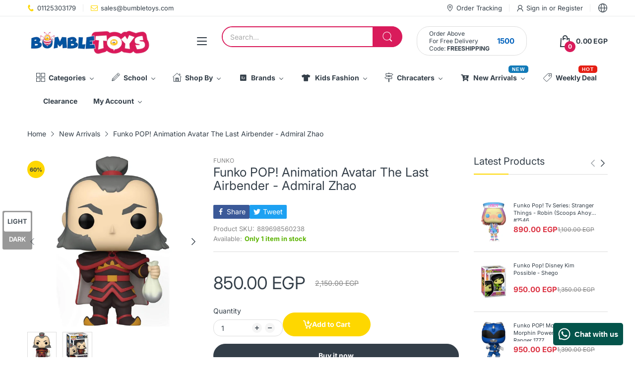

--- FILE ---
content_type: text/html; charset=utf-8
request_url: https://bumbletoys.com/collections/new-arrivals/products/funko-pop-animation-avatar-the-last-airbender-admiral-zhao
body_size: 76995
content:
<!doctype html>
<html lang="en" class="no-js">
  <head>
    <meta charset="utf-8">
    <meta http-equiv="X-UA-Compatible" content="IE=edge">
    <meta name="viewport" content="width=device-width,initial-scale=1">
    <meta name="theme-color" content="">
    <link rel="canonical" href="https://bumbletoys.com/products/funko-pop-animation-avatar-the-last-airbender-admiral-zhao"><link rel="icon" type="image/png" href="//bumbletoys.com/cdn/shop/files/vaficon_4c5a2d2a-3bd6-41a1-9164-c8efa495d586_1.png?crop=center&height=128&v=1758625641&width=128"><link rel="preconnect" href="https://fonts.shopifycdn.com" crossorigin><title>
      Admiral Zhao Animation Avatar The Last Airbender Funko Pop Vinyl Figure | BumbleToys
</title><meta name="description" content="Add Admiral Zhao from Animation Avatar The Last Airbender to your collection! Authentic Funko Pop vinyl figure in mint condition. Secure packaging and fast shipping from BumbleToys.">

<meta property="og:site_name" content="BumbleToys">
<meta property="og:url" content="https://bumbletoys.com/products/funko-pop-animation-avatar-the-last-airbender-admiral-zhao">
<meta property="og:title" content="Admiral Zhao Animation Avatar The Last Airbender Funko Pop Vinyl Figure | BumbleToys">
<meta property="og:type" content="product">
<meta property="og:description" content="Add Admiral Zhao from Animation Avatar The Last Airbender to your collection! Authentic Funko Pop vinyl figure in mint condition. Secure packaging and fast shipping from BumbleToys."><meta property="og:image" content="http://bumbletoys.com/cdn/shop/files/61zF8spkFgL._AC_SL1500.jpg?v=1737795884">
  <meta property="og:image:secure_url" content="https://bumbletoys.com/cdn/shop/files/61zF8spkFgL._AC_SL1500.jpg?v=1737795884">
  <meta property="og:image:width" content="1415">
  <meta property="og:image:height" content="1415"><meta property="og:price:amount" content="850.00">
  <meta property="og:price:currency" content="EGP"><meta name="twitter:card" content="summary_large_image">
<meta name="twitter:title" content="Admiral Zhao Animation Avatar The Last Airbender Funko Pop Vinyl Figure | BumbleToys">
<meta name="twitter:description" content="Add Admiral Zhao from Animation Avatar The Last Airbender to your collection! Authentic Funko Pop vinyl figure in mint condition. Secure packaging and fast shipping from BumbleToys."><script>document.documentElement.className = document.documentElement.className.replace('no-js', 'js');</script><script type="application/javascript">
  EventTarget.prototype.addEvent = EventTarget.prototype.addEventListener;
  EventTarget.prototype.removeEvent = EventTarget.prototype.removeEventListener;

  window.theme = Object.assign( window.theme || {}, {product: {"id":6910469406814,"title":"Funko POP! Animation Avatar The Last Airbender - Admiral Zhao","handle":"funko-pop-animation-avatar-the-last-airbender-admiral-zhao","description":"\u003cdiv\u003e\n\u003cdiv data-cel-widget=\"featurebullets_feature_div\" data-csa-c-id=\"5y7wql-wsrncb-azrs7d-e9gqwq\" data-csa-c-is-in-initial-active-row=\"false\" data-csa-c-asin=\"B07LD5VK9S\" data-csa-c-slot-id=\"featurebullets_feature_div\" data-csa-c-content-id=\"featurebullets\" data-csa-c-type=\"widget\" data-feature-name=\"featurebullets\" class=\"celwidget\" id=\"featurebullets_feature_div\"\u003e\n\u003cdiv class=\"a-section a-spacing-medium a-spacing-top-small\" id=\"feature-bullets\"\u003e\n\u003cul class=\"a-unordered-list a-vertical a-spacing-mini\"\u003e\n\u003cli\u003e\u003cspan class=\"a-list-item\"\u003eFrom Avatar, Admiral Zhao, as a stylized POP vinyl from Funko!\u003c\/span\u003e\u003c\/li\u003e\n\u003cli\u003e\u003cspan class=\"a-list-item\"\u003eStylized collectable stands 3 ¾ inches tall, perfect for any Avatar fan!\u003c\/span\u003e\u003c\/li\u003e\n\u003cli\u003e\u003cspan class=\"a-list-item\"\u003eCollect and display all Avatar POP! Vinyls!\u003c\/span\u003e\u003c\/li\u003e\n\u003cli\u003e\u003cspan class=\"a-list-item\"\u003eFunko POP! is the 2017 Toy of the Year and People's Choice award winner\u003c\/span\u003e\u003c\/li\u003e\n\u003c\/ul\u003e\n\u003c\/div\u003e\n\u003c\/div\u003e\n\u003c\/div\u003e\n\u003cul class=\"a-unordered-list a-vertical a-spacing-mini\" data-mce-fragment=\"1\"\u003e\n\u003cli\u003e\n\u003cdiv class=\"small-12 medium-6 order-small-1 order-medium-2 commerce-product-data-points\"\u003e\n\u003cdiv\u003e\n\u003cp\u003e \u003cstrong\u003e\u003cspan class=\"a-list-item a-size-base\"\u003eBuy all Funko Collection from link below Click on Image :\u003c\/span\u003e\u003c\/strong\u003e\u003ca href=\"https:\/\/bumbletoys.com\/collections\/funko\" title=\"Funko Pop\"\u003e\u003cimg src=\"https:\/\/cdn.shopify.com\/s\/files\/1\/0255\/0310\/5076\/files\/funko_image_e4073b4e-8f74-4385-a2d9-4fb2e728141e_480x480.png?v=1662302473\" alt=\"\" data-mce-src=\"https:\/\/cdn.shopify.com\/s\/files\/1\/0255\/0310\/5076\/files\/funko_image_e4073b4e-8f74-4385-a2d9-4fb2e728141e_480x480.png?v=1662302473\" data-mce-fragment=\"1\"\u003e\u003c\/a\u003e \u003c\/p\u003e\n\u003c\/div\u003e\n\u003c\/div\u003e\n\u003c\/li\u003e\n\u003c\/ul\u003e","published_at":"2024-02-08T11:43:30+02:00","created_at":"2024-02-08T11:41:54+02:00","vendor":"FUNKO","type":"Action \u0026 Toy Figures","tags":["18+","Action Figures","Avatar","Boys","Funko"],"price":85000,"price_min":85000,"price_max":85000,"available":true,"price_varies":false,"compare_at_price":215000,"compare_at_price_min":215000,"compare_at_price_max":215000,"compare_at_price_varies":false,"variants":[{"id":40371064012894,"title":"Default Title","option1":"Default Title","option2":null,"option3":null,"sku":"889698560238","requires_shipping":true,"taxable":false,"featured_image":null,"available":true,"name":"Funko POP! Animation Avatar The Last Airbender - Admiral Zhao","public_title":null,"options":["Default Title"],"price":85000,"weight":500,"compare_at_price":215000,"inventory_management":"shopify","barcode":"889698560238","requires_selling_plan":false,"selling_plan_allocations":[]}],"images":["\/\/bumbletoys.com\/cdn\/shop\/files\/61zF8spkFgL._AC_SL1500.jpg?v=1737795884","\/\/bumbletoys.com\/cdn\/shop\/files\/713q4_zQ2gL._AC_SL1500.jpg?v=1737795886"],"featured_image":"\/\/bumbletoys.com\/cdn\/shop\/files\/61zF8spkFgL._AC_SL1500.jpg?v=1737795884","options":["Title"],"media":[{"alt":null,"id":22584962285662,"position":1,"preview_image":{"aspect_ratio":1.0,"height":1415,"width":1415,"src":"\/\/bumbletoys.com\/cdn\/shop\/files\/61zF8spkFgL._AC_SL1500.jpg?v=1737795884"},"aspect_ratio":1.0,"height":1415,"media_type":"image","src":"\/\/bumbletoys.com\/cdn\/shop\/files\/61zF8spkFgL._AC_SL1500.jpg?v=1737795884","width":1415},{"alt":null,"id":22584962252894,"position":2,"preview_image":{"aspect_ratio":1.0,"height":1500,"width":1500,"src":"\/\/bumbletoys.com\/cdn\/shop\/files\/713q4_zQ2gL._AC_SL1500.jpg?v=1737795886"},"aspect_ratio":1.0,"height":1500,"media_type":"image","src":"\/\/bumbletoys.com\/cdn\/shop\/files\/713q4_zQ2gL._AC_SL1500.jpg?v=1737795886","width":1500}],"requires_selling_plan":false,"selling_plan_groups":[],"content":"\u003cdiv\u003e\n\u003cdiv data-cel-widget=\"featurebullets_feature_div\" data-csa-c-id=\"5y7wql-wsrncb-azrs7d-e9gqwq\" data-csa-c-is-in-initial-active-row=\"false\" data-csa-c-asin=\"B07LD5VK9S\" data-csa-c-slot-id=\"featurebullets_feature_div\" data-csa-c-content-id=\"featurebullets\" data-csa-c-type=\"widget\" data-feature-name=\"featurebullets\" class=\"celwidget\" id=\"featurebullets_feature_div\"\u003e\n\u003cdiv class=\"a-section a-spacing-medium a-spacing-top-small\" id=\"feature-bullets\"\u003e\n\u003cul class=\"a-unordered-list a-vertical a-spacing-mini\"\u003e\n\u003cli\u003e\u003cspan class=\"a-list-item\"\u003eFrom Avatar, Admiral Zhao, as a stylized POP vinyl from Funko!\u003c\/span\u003e\u003c\/li\u003e\n\u003cli\u003e\u003cspan class=\"a-list-item\"\u003eStylized collectable stands 3 ¾ inches tall, perfect for any Avatar fan!\u003c\/span\u003e\u003c\/li\u003e\n\u003cli\u003e\u003cspan class=\"a-list-item\"\u003eCollect and display all Avatar POP! Vinyls!\u003c\/span\u003e\u003c\/li\u003e\n\u003cli\u003e\u003cspan class=\"a-list-item\"\u003eFunko POP! is the 2017 Toy of the Year and People's Choice award winner\u003c\/span\u003e\u003c\/li\u003e\n\u003c\/ul\u003e\n\u003c\/div\u003e\n\u003c\/div\u003e\n\u003c\/div\u003e\n\u003cul class=\"a-unordered-list a-vertical a-spacing-mini\" data-mce-fragment=\"1\"\u003e\n\u003cli\u003e\n\u003cdiv class=\"small-12 medium-6 order-small-1 order-medium-2 commerce-product-data-points\"\u003e\n\u003cdiv\u003e\n\u003cp\u003e \u003cstrong\u003e\u003cspan class=\"a-list-item a-size-base\"\u003eBuy all Funko Collection from link below Click on Image :\u003c\/span\u003e\u003c\/strong\u003e\u003ca href=\"https:\/\/bumbletoys.com\/collections\/funko\" title=\"Funko Pop\"\u003e\u003cimg src=\"https:\/\/cdn.shopify.com\/s\/files\/1\/0255\/0310\/5076\/files\/funko_image_e4073b4e-8f74-4385-a2d9-4fb2e728141e_480x480.png?v=1662302473\" alt=\"\" data-mce-src=\"https:\/\/cdn.shopify.com\/s\/files\/1\/0255\/0310\/5076\/files\/funko_image_e4073b4e-8f74-4385-a2d9-4fb2e728141e_480x480.png?v=1662302473\" data-mce-fragment=\"1\"\u003e\u003c\/a\u003e \u003c\/p\u003e\n\u003c\/div\u003e\n\u003c\/div\u003e\n\u003c\/li\u003e\n\u003c\/ul\u003e"},routes: {
      rootUrl: "/",
      searchUrl: "/search",
      collectionAllUrl: "/collections/all",
      collectionsUrl: "/collections",
      cartAdd: "/cart/add.js",
      cartGet: "/cart.js",
      cartChange: "/cart/change.js",
      cartUpdate: "/cart/update.js",
      cartClear: "/cart/clear.js"
    },
    settings: {
      shop: {
        reviewApp: ""
      }
    },
    template: "product",
    strings: {
      allItemsAreInCart: "All items are in your cart.",
      header: {
        dropdownCart: {
          removing: "Removing"
        }
      },
      shipping: {
        oneRate: "There is one shipping rate available for your address.",
        manyRates: "There are {{number}} shipping rates available for your address.",
        notFoundRate: "Not found shipping rate available for your address"
      },
      product: {
        itemsLowStock: "Only {{quantity}} items in stock",
        itemLowStock: "Only {{quantity}} item in stock",
        itemsStock: "{{quantity}} items in stock",
        itemStock: "{{quantity}} item in stock",
        addToCart: "Add to Cart",
        unavailable: "Unavailable",
        soldOut: "Sold out",
        preorder: "PRE-ORDER NOW",
        order_until: "Order until",
        order_today_until: "Order today until",
        tomorrow: "tomorrow"
      },
      address: {
        addTitle: "Add a new address",
        editTitle: "Edit address",
        update: "Update address",
        add: "Add address"
      },
      date_formats: {
        hours: "Hours",
        minutes: "Minutes",
        seconds: "Seconds",
        sunday: "Sunday",
        monday: "Monday",
        tuesday: "Tuesday",
        wednesday: "Wednesday",
        thursday: "Thursday",
        friday: "Friday",
        saturday: "Saturday",
        january: "January",
        february: "February",
        march: "March",
        april: "April",
        may: "May",
        june: "June",
        july: "July",
        august: "August",
        september: "September",
        october: "October",
        november: "November",
        december: "December"
      }
    },
    currency: {
      current: "EGP",
      pattern: "money_format",
      symbol: "ج.م",
      format: "{{amount}} EGP"
    },
    search: {
      "config" : {
        "resources[type]": "product",
        "resources[limit]": "5",
        "resources[options][unavailable_products]": "last"
      }
    },
    assets: {
      search: "//bumbletoys.com/cdn/shop/t/50/assets/search.js?v=166953130207670160351757535382",
      popupQuickView: "//bumbletoys.com/cdn/shop/t/50/assets/quick-view-popup.js?v=88119588995725341251757535382",
      storeLocationPopup: "//bumbletoys.com/cdn/shop/t/50/assets/store-location-popup.js?v=145343820945474456121757535382",
      mapboxJs: "//bumbletoys.com/cdn/shop/t/50/assets/mapbox-gl.js?v=59510910642091715811757535382",
      mapboxCss: "//bumbletoys.com/cdn/shop/t/50/assets/mapbox-gl.css?v=49370751376789533381757535382"
    },
    customElementsList: [],
    sectionRegister: [],
  });Object.assign(window.theme.product.variants[0], {
        inventory_policy: "deny",
        inventory_quantity : 1
      });let jsResources = [
    "//bumbletoys.com/cdn/shop/t/50/assets/lazysizes.min.js?v=19944551759608041491757535381","//bumbletoys.com/cdn/shop/t/50/assets/tiny-slider.min.js?v=132542106215117515431757535382","//bumbletoys.com/cdn/shop/t/50/assets/common.js?v=5530054308893668631757535381","//bumbletoys.com/cdn/shop/t/50/assets/product-page.js?v=3867829585814218251757535382",];

  jsPreload();

  document.addEvent('DOMContentLoaded', jsLoad, {once: true});

  window.addEvent('load', () => {
    [
      "//bumbletoys.com/cdn/shop/t/50/assets/search.js?v=166953130207670160351757535382",
      "//bumbletoys.com/cdn/shop/t/50/assets/quick-view-popup.js?v=88119588995725341251757535382",
    ].forEach( url => {
      let link = document.createElement("link");
      link.as = "script";
      link.href = url;
      link.rel = "preload";
      document.head.append(link);
    });
  })

  function jsPreload(){
    jsResources.forEach( resource =>{
      let link = document.createElement('link');
      link.href = resource;
      link.rel = 'preload';
      link.as = 'script';
      document.head.append(link);
    })
  }

  async function jsLoad(){
    for (const resource of jsResources) {
      await new Promise((reslove, rejcet) => {
        let script = document.createElement("script");
        script.src = resource;
        script.onload = () => {reslove(1);};
        document.body.append(script);
      })
    }
  }
</script>


<script>window.performance && window.performance.mark && window.performance.mark('shopify.content_for_header.start');</script><meta name="google-site-verification" content="fIseeK2Tb1ElMqxBkJu5CRGT6lpiYBqeSh3ewcL_6Ds">
<meta id="shopify-digital-wallet" name="shopify-digital-wallet" content="/25503105076/digital_wallets/dialog">
<link rel="alternate" hreflang="x-default" href="https://bumbletoys.com/products/funko-pop-animation-avatar-the-last-airbender-admiral-zhao">
<link rel="alternate" hreflang="en" href="https://bumbletoys.com/products/funko-pop-animation-avatar-the-last-airbender-admiral-zhao">
<link rel="alternate" hreflang="ar" href="https://bumbletoys.com/ar/products/funko-pop-animation-avatar-the-last-airbender-admiral-zhao">
<link rel="alternate" type="application/json+oembed" href="https://bumbletoys.com/products/funko-pop-animation-avatar-the-last-airbender-admiral-zhao.oembed">
<script async="async" src="/checkouts/internal/preloads.js?locale=en-EG"></script>
<script id="shopify-features" type="application/json">{"accessToken":"88f8db677c7b5a8ddda6622c54e20ce3","betas":["rich-media-storefront-analytics"],"domain":"bumbletoys.com","predictiveSearch":true,"shopId":25503105076,"locale":"en"}</script>
<script>var Shopify = Shopify || {};
Shopify.shop = "bumbletoys.myshopify.com";
Shopify.locale = "en";
Shopify.currency = {"active":"EGP","rate":"1.0"};
Shopify.country = "EG";
Shopify.theme = {"name":"Electro Home 08 V12","id":134339493982,"schema_name":"Electro Theme","schema_version":"12.0.0","theme_store_id":null,"role":"main"};
Shopify.theme.handle = "null";
Shopify.theme.style = {"id":null,"handle":null};
Shopify.cdnHost = "bumbletoys.com/cdn";
Shopify.routes = Shopify.routes || {};
Shopify.routes.root = "/";</script>
<script type="module">!function(o){(o.Shopify=o.Shopify||{}).modules=!0}(window);</script>
<script>!function(o){function n(){var o=[];function n(){o.push(Array.prototype.slice.apply(arguments))}return n.q=o,n}var t=o.Shopify=o.Shopify||{};t.loadFeatures=n(),t.autoloadFeatures=n()}(window);</script>
<script id="shop-js-analytics" type="application/json">{"pageType":"product"}</script>
<script defer="defer" async type="module" src="//bumbletoys.com/cdn/shopifycloud/shop-js/modules/v2/client.init-shop-cart-sync_C5BV16lS.en.esm.js"></script>
<script defer="defer" async type="module" src="//bumbletoys.com/cdn/shopifycloud/shop-js/modules/v2/chunk.common_CygWptCX.esm.js"></script>
<script type="module">
  await import("//bumbletoys.com/cdn/shopifycloud/shop-js/modules/v2/client.init-shop-cart-sync_C5BV16lS.en.esm.js");
await import("//bumbletoys.com/cdn/shopifycloud/shop-js/modules/v2/chunk.common_CygWptCX.esm.js");

  window.Shopify.SignInWithShop?.initShopCartSync?.({"fedCMEnabled":true,"windoidEnabled":true});

</script>
<script>(function() {
  var isLoaded = false;
  function asyncLoad() {
    if (isLoaded) return;
    isLoaded = true;
    var urls = ["https:\/\/toastibar-cdn.makeprosimp.com\/v1\/published\/20537\/464b3eb28d5a48318b278a003d132a90\/18497\/app.js?v=1\u0026shop=bumbletoys.myshopify.com","https:\/\/cdn1.avada.io\/flying-pages\/module.js?shop=bumbletoys.myshopify.com","https:\/\/seo.apps.avada.io\/avada-seo-installed.js?shop=bumbletoys.myshopify.com","https:\/\/hotjar.dualsidedapp.com\/script.js?shop=bumbletoys.myshopify.com","\/\/social-login.oxiapps.com\/api\/init?vt=928348\u0026shop=bumbletoys.myshopify.com"];
    for (var i = 0; i < urls.length; i++) {
      var s = document.createElement('script');
      s.type = 'text/javascript';
      s.async = true;
      s.src = urls[i];
      var x = document.getElementsByTagName('script')[0];
      x.parentNode.insertBefore(s, x);
    }
  };
  if(window.attachEvent) {
    window.attachEvent('onload', asyncLoad);
  } else {
    window.addEventListener('load', asyncLoad, false);
  }
})();</script>
<script id="__st">var __st={"a":25503105076,"offset":7200,"reqid":"bd840f74-98df-4768-aaa0-8305cb8cddc3-1768740461","pageurl":"bumbletoys.com\/collections\/new-arrivals\/products\/funko-pop-animation-avatar-the-last-airbender-admiral-zhao","u":"c71c6f17b6eb","p":"product","rtyp":"product","rid":6910469406814};</script>
<script>window.ShopifyPaypalV4VisibilityTracking = true;</script>
<script id="captcha-bootstrap">!function(){'use strict';const t='contact',e='account',n='new_comment',o=[[t,t],['blogs',n],['comments',n],[t,'customer']],c=[[e,'customer_login'],[e,'guest_login'],[e,'recover_customer_password'],[e,'create_customer']],r=t=>t.map((([t,e])=>`form[action*='/${t}']:not([data-nocaptcha='true']) input[name='form_type'][value='${e}']`)).join(','),a=t=>()=>t?[...document.querySelectorAll(t)].map((t=>t.form)):[];function s(){const t=[...o],e=r(t);return a(e)}const i='password',u='form_key',d=['recaptcha-v3-token','g-recaptcha-response','h-captcha-response',i],f=()=>{try{return window.sessionStorage}catch{return}},m='__shopify_v',_=t=>t.elements[u];function p(t,e,n=!1){try{const o=window.sessionStorage,c=JSON.parse(o.getItem(e)),{data:r}=function(t){const{data:e,action:n}=t;return t[m]||n?{data:e,action:n}:{data:t,action:n}}(c);for(const[e,n]of Object.entries(r))t.elements[e]&&(t.elements[e].value=n);n&&o.removeItem(e)}catch(o){console.error('form repopulation failed',{error:o})}}const l='form_type',E='cptcha';function T(t){t.dataset[E]=!0}const w=window,h=w.document,L='Shopify',v='ce_forms',y='captcha';let A=!1;((t,e)=>{const n=(g='f06e6c50-85a8-45c8-87d0-21a2b65856fe',I='https://cdn.shopify.com/shopifycloud/storefront-forms-hcaptcha/ce_storefront_forms_captcha_hcaptcha.v1.5.2.iife.js',D={infoText:'Protected by hCaptcha',privacyText:'Privacy',termsText:'Terms'},(t,e,n)=>{const o=w[L][v],c=o.bindForm;if(c)return c(t,g,e,D).then(n);var r;o.q.push([[t,g,e,D],n]),r=I,A||(h.body.append(Object.assign(h.createElement('script'),{id:'captcha-provider',async:!0,src:r})),A=!0)});var g,I,D;w[L]=w[L]||{},w[L][v]=w[L][v]||{},w[L][v].q=[],w[L][y]=w[L][y]||{},w[L][y].protect=function(t,e){n(t,void 0,e),T(t)},Object.freeze(w[L][y]),function(t,e,n,w,h,L){const[v,y,A,g]=function(t,e,n){const i=e?o:[],u=t?c:[],d=[...i,...u],f=r(d),m=r(i),_=r(d.filter((([t,e])=>n.includes(e))));return[a(f),a(m),a(_),s()]}(w,h,L),I=t=>{const e=t.target;return e instanceof HTMLFormElement?e:e&&e.form},D=t=>v().includes(t);t.addEventListener('submit',(t=>{const e=I(t);if(!e)return;const n=D(e)&&!e.dataset.hcaptchaBound&&!e.dataset.recaptchaBound,o=_(e),c=g().includes(e)&&(!o||!o.value);(n||c)&&t.preventDefault(),c&&!n&&(function(t){try{if(!f())return;!function(t){const e=f();if(!e)return;const n=_(t);if(!n)return;const o=n.value;o&&e.removeItem(o)}(t);const e=Array.from(Array(32),(()=>Math.random().toString(36)[2])).join('');!function(t,e){_(t)||t.append(Object.assign(document.createElement('input'),{type:'hidden',name:u})),t.elements[u].value=e}(t,e),function(t,e){const n=f();if(!n)return;const o=[...t.querySelectorAll(`input[type='${i}']`)].map((({name:t})=>t)),c=[...d,...o],r={};for(const[a,s]of new FormData(t).entries())c.includes(a)||(r[a]=s);n.setItem(e,JSON.stringify({[m]:1,action:t.action,data:r}))}(t,e)}catch(e){console.error('failed to persist form',e)}}(e),e.submit())}));const S=(t,e)=>{t&&!t.dataset[E]&&(n(t,e.some((e=>e===t))),T(t))};for(const o of['focusin','change'])t.addEventListener(o,(t=>{const e=I(t);D(e)&&S(e,y())}));const B=e.get('form_key'),M=e.get(l),P=B&&M;t.addEventListener('DOMContentLoaded',(()=>{const t=y();if(P)for(const e of t)e.elements[l].value===M&&p(e,B);[...new Set([...A(),...v().filter((t=>'true'===t.dataset.shopifyCaptcha))])].forEach((e=>S(e,t)))}))}(h,new URLSearchParams(w.location.search),n,t,e,['guest_login'])})(!1,!0)}();</script>
<script integrity="sha256-4kQ18oKyAcykRKYeNunJcIwy7WH5gtpwJnB7kiuLZ1E=" data-source-attribution="shopify.loadfeatures" defer="defer" src="//bumbletoys.com/cdn/shopifycloud/storefront/assets/storefront/load_feature-a0a9edcb.js" crossorigin="anonymous"></script>
<script data-source-attribution="shopify.dynamic_checkout.dynamic.init">var Shopify=Shopify||{};Shopify.PaymentButton=Shopify.PaymentButton||{isStorefrontPortableWallets:!0,init:function(){window.Shopify.PaymentButton.init=function(){};var t=document.createElement("script");t.src="https://bumbletoys.com/cdn/shopifycloud/portable-wallets/latest/portable-wallets.en.js",t.type="module",document.head.appendChild(t)}};
</script>
<script data-source-attribution="shopify.dynamic_checkout.buyer_consent">
  function portableWalletsHideBuyerConsent(e){var t=document.getElementById("shopify-buyer-consent"),n=document.getElementById("shopify-subscription-policy-button");t&&n&&(t.classList.add("hidden"),t.setAttribute("aria-hidden","true"),n.removeEventListener("click",e))}function portableWalletsShowBuyerConsent(e){var t=document.getElementById("shopify-buyer-consent"),n=document.getElementById("shopify-subscription-policy-button");t&&n&&(t.classList.remove("hidden"),t.removeAttribute("aria-hidden"),n.addEventListener("click",e))}window.Shopify?.PaymentButton&&(window.Shopify.PaymentButton.hideBuyerConsent=portableWalletsHideBuyerConsent,window.Shopify.PaymentButton.showBuyerConsent=portableWalletsShowBuyerConsent);
</script>
<script>
  function portableWalletsCleanup(e){e&&e.src&&console.error("Failed to load portable wallets script "+e.src);var t=document.querySelectorAll("shopify-accelerated-checkout .shopify-payment-button__skeleton, shopify-accelerated-checkout-cart .wallet-cart-button__skeleton"),e=document.getElementById("shopify-buyer-consent");for(let e=0;e<t.length;e++)t[e].remove();e&&e.remove()}function portableWalletsNotLoadedAsModule(e){e instanceof ErrorEvent&&"string"==typeof e.message&&e.message.includes("import.meta")&&"string"==typeof e.filename&&e.filename.includes("portable-wallets")&&(window.removeEventListener("error",portableWalletsNotLoadedAsModule),window.Shopify.PaymentButton.failedToLoad=e,"loading"===document.readyState?document.addEventListener("DOMContentLoaded",window.Shopify.PaymentButton.init):window.Shopify.PaymentButton.init())}window.addEventListener("error",portableWalletsNotLoadedAsModule);
</script>

<script type="module" src="https://bumbletoys.com/cdn/shopifycloud/portable-wallets/latest/portable-wallets.en.js" onError="portableWalletsCleanup(this)" crossorigin="anonymous"></script>
<script nomodule>
  document.addEventListener("DOMContentLoaded", portableWalletsCleanup);
</script>

<link id="shopify-accelerated-checkout-styles" rel="stylesheet" media="screen" href="https://bumbletoys.com/cdn/shopifycloud/portable-wallets/latest/accelerated-checkout-backwards-compat.css" crossorigin="anonymous">
<style id="shopify-accelerated-checkout-cart">
        #shopify-buyer-consent {
  margin-top: 1em;
  display: inline-block;
  width: 100%;
}

#shopify-buyer-consent.hidden {
  display: none;
}

#shopify-subscription-policy-button {
  background: none;
  border: none;
  padding: 0;
  text-decoration: underline;
  font-size: inherit;
  cursor: pointer;
}

#shopify-subscription-policy-button::before {
  box-shadow: none;
}

      </style>

<script>window.performance && window.performance.mark && window.performance.mark('shopify.content_for_header.end');</script>
<style data-shopify>@font-face {
  font-family: Inter;
  font-weight: 100;
  font-style: normal;
  font-display: swap;
  src: url("//bumbletoys.com/cdn/fonts/inter/inter_n1.d6922fc1524d5070cfbded04544fe03b84246904.woff2") format("woff2"),
       url("//bumbletoys.com/cdn/fonts/inter/inter_n1.4a488d8300a3cf27d2b5e3a3b05110d1df51da98.woff") format("woff");
}
@font-face {
  font-family: Inter;
  font-weight: 100;
  font-style: italic;
  font-display: swap;
  src: url("//bumbletoys.com/cdn/fonts/inter/inter_i1.2c5a13a5a77205fa970c1cf7370d932e0c9ccce8.woff2") format("woff2"),
       url("//bumbletoys.com/cdn/fonts/inter/inter_i1.adedb66c05a6136693f216cd28f7985b9ee914a6.woff") format("woff");
}
@font-face {
  font-family: Inter;
  font-weight: 200;
  font-style: normal;
  font-display: swap;
  src: url("//bumbletoys.com/cdn/fonts/inter/inter_n2.63379874490a31b1ac686c7c9582ebe8c6a05610.woff2") format("woff2"),
       url("//bumbletoys.com/cdn/fonts/inter/inter_n2.f9faac0477da33ae7acd0ad3758c9bcf18cab36b.woff") format("woff");
}
@font-face {
  font-family: Inter;
  font-weight: 200;
  font-style: italic;
  font-display: swap;
  src: url("//bumbletoys.com/cdn/fonts/inter/inter_i2.0453ae502a2dc903609c39478eb748d1731c97ed.woff2") format("woff2"),
       url("//bumbletoys.com/cdn/fonts/inter/inter_i2.f20b6cebb1acab49bb9061c5e681d2da059aa626.woff") format("woff");
}
@font-face {
  font-family: Inter;
  font-weight: 300;
  font-style: normal;
  font-display: swap;
  src: url("//bumbletoys.com/cdn/fonts/inter/inter_n3.6faba940d2e90c9f1c2e0c5c2750b84af59fecc0.woff2") format("woff2"),
       url("//bumbletoys.com/cdn/fonts/inter/inter_n3.413aa818ec2103383c4ac7c3744c464d04b4db49.woff") format("woff");
}
@font-face {
  font-family: Inter;
  font-weight: 300;
  font-style: italic;
  font-display: swap;
  src: url("//bumbletoys.com/cdn/fonts/inter/inter_i3.6d51b5c1aff0e6286c06ee460a22e95b7c89d160.woff2") format("woff2"),
       url("//bumbletoys.com/cdn/fonts/inter/inter_i3.125e6a7560f210d08832797e294849204cda4973.woff") format("woff");
}
@font-face {
  font-family: Inter;
  font-weight: 400;
  font-style: normal;
  font-display: swap;
  src: url("//bumbletoys.com/cdn/fonts/inter/inter_n4.b2a3f24c19b4de56e8871f609e73ca7f6d2e2bb9.woff2") format("woff2"),
       url("//bumbletoys.com/cdn/fonts/inter/inter_n4.af8052d517e0c9ffac7b814872cecc27ae1fa132.woff") format("woff");
}
@font-face {
  font-family: Inter;
  font-weight: 400;
  font-style: italic;
  font-display: swap;
  src: url("//bumbletoys.com/cdn/fonts/inter/inter_i4.feae1981dda792ab80d117249d9c7e0f1017e5b3.woff2") format("woff2"),
       url("//bumbletoys.com/cdn/fonts/inter/inter_i4.62773b7113d5e5f02c71486623cf828884c85c6e.woff") format("woff");
}
@font-face {
  font-family: Inter;
  font-weight: 500;
  font-style: normal;
  font-display: swap;
  src: url("//bumbletoys.com/cdn/fonts/inter/inter_n5.d7101d5e168594dd06f56f290dd759fba5431d97.woff2") format("woff2"),
       url("//bumbletoys.com/cdn/fonts/inter/inter_n5.5332a76bbd27da00474c136abb1ca3cbbf259068.woff") format("woff");
}
@font-face {
  font-family: Inter;
  font-weight: 500;
  font-style: italic;
  font-display: swap;
  src: url("//bumbletoys.com/cdn/fonts/inter/inter_i5.4474f48e6ab2b1e01aa2b6d942dd27fa24f2d99f.woff2") format("woff2"),
       url("//bumbletoys.com/cdn/fonts/inter/inter_i5.493dbd6ee8e49f4ad722ebb68d92f201af2c2f56.woff") format("woff");
}
@font-face {
  font-family: Inter;
  font-weight: 600;
  font-style: normal;
  font-display: swap;
  src: url("//bumbletoys.com/cdn/fonts/inter/inter_n6.771af0474a71b3797eb38f3487d6fb79d43b6877.woff2") format("woff2"),
       url("//bumbletoys.com/cdn/fonts/inter/inter_n6.88c903d8f9e157d48b73b7777d0642925bcecde7.woff") format("woff");
}
@font-face {
  font-family: Inter;
  font-weight: 600;
  font-style: italic;
  font-display: swap;
  src: url("//bumbletoys.com/cdn/fonts/inter/inter_i6.3bbe0fe1c7ee4f282f9c2e296f3e4401a48cbe19.woff2") format("woff2"),
       url("//bumbletoys.com/cdn/fonts/inter/inter_i6.8bea21f57a10d5416ddf685e2c91682ec237876d.woff") format("woff");
}
@font-face {
  font-family: Inter;
  font-weight: 700;
  font-style: normal;
  font-display: swap;
  src: url("//bumbletoys.com/cdn/fonts/inter/inter_n7.02711e6b374660cfc7915d1afc1c204e633421e4.woff2") format("woff2"),
       url("//bumbletoys.com/cdn/fonts/inter/inter_n7.6dab87426f6b8813070abd79972ceaf2f8d3b012.woff") format("woff");
}
@font-face {
  font-family: Inter;
  font-weight: 700;
  font-style: italic;
  font-display: swap;
  src: url("//bumbletoys.com/cdn/fonts/inter/inter_i7.b377bcd4cc0f160622a22d638ae7e2cd9b86ea4c.woff2") format("woff2"),
       url("//bumbletoys.com/cdn/fonts/inter/inter_i7.7c69a6a34e3bb44fcf6f975857e13b9a9b25beb4.woff") format("woff");
}
@font-face {
  font-family: Inter;
  font-weight: 800;
  font-style: normal;
  font-display: swap;
  src: url("//bumbletoys.com/cdn/fonts/inter/inter_n8.d15c916037fee1656886aab64725534609d62cc8.woff2") format("woff2"),
       url("//bumbletoys.com/cdn/fonts/inter/inter_n8.c88637171fecf10ab2d88c89dbf06f41a1ae8be5.woff") format("woff");
}
@font-face {
  font-family: Inter;
  font-weight: 800;
  font-style: italic;
  font-display: swap;
  src: url("//bumbletoys.com/cdn/fonts/inter/inter_i8.43b36d1ed012e0be95ad40ae98653a2b7e349b3b.woff2") format("woff2"),
       url("//bumbletoys.com/cdn/fonts/inter/inter_i8.29421c96cbf447cbe238e558a27b1cb27b01b743.woff") format("woff");
}
@font-face {
  font-family: Inter;
  font-weight: 900;
  font-style: normal;
  font-display: swap;
  src: url("//bumbletoys.com/cdn/fonts/inter/inter_n9.5eeac4b640934cb12c98bb58e5b212c8a842a731.woff2") format("woff2"),
       url("//bumbletoys.com/cdn/fonts/inter/inter_n9.a68b28f7e46ea1faab81e409809ee4919dd6e3f0.woff") format("woff");
}
@font-face {
  font-family: Inter;
  font-weight: 900;
  font-style: italic;
  font-display: swap;
  src: url("//bumbletoys.com/cdn/fonts/inter/inter_i9.d229976d7ffd40dcab77d1b5d677b06fa3f92945.woff2") format("woff2"),
       url("//bumbletoys.com/cdn/fonts/inter/inter_i9.ed2ed118dc454c50160c647d59717916128bea79.woff") format("woff");
}
@font-face {
  font-family: Inter;
  font-weight: 100;
  font-style: normal;
  font-display: swap;
  src: url("//bumbletoys.com/cdn/fonts/inter/inter_n1.d6922fc1524d5070cfbded04544fe03b84246904.woff2") format("woff2"),
       url("//bumbletoys.com/cdn/fonts/inter/inter_n1.4a488d8300a3cf27d2b5e3a3b05110d1df51da98.woff") format("woff");
}
@font-face {
  font-family: Inter;
  font-weight: 100;
  font-style: italic;
  font-display: swap;
  src: url("//bumbletoys.com/cdn/fonts/inter/inter_i1.2c5a13a5a77205fa970c1cf7370d932e0c9ccce8.woff2") format("woff2"),
       url("//bumbletoys.com/cdn/fonts/inter/inter_i1.adedb66c05a6136693f216cd28f7985b9ee914a6.woff") format("woff");
}
@font-face {
  font-family: Inter;
  font-weight: 200;
  font-style: normal;
  font-display: swap;
  src: url("//bumbletoys.com/cdn/fonts/inter/inter_n2.63379874490a31b1ac686c7c9582ebe8c6a05610.woff2") format("woff2"),
       url("//bumbletoys.com/cdn/fonts/inter/inter_n2.f9faac0477da33ae7acd0ad3758c9bcf18cab36b.woff") format("woff");
}
@font-face {
  font-family: Inter;
  font-weight: 200;
  font-style: italic;
  font-display: swap;
  src: url("//bumbletoys.com/cdn/fonts/inter/inter_i2.0453ae502a2dc903609c39478eb748d1731c97ed.woff2") format("woff2"),
       url("//bumbletoys.com/cdn/fonts/inter/inter_i2.f20b6cebb1acab49bb9061c5e681d2da059aa626.woff") format("woff");
}
@font-face {
  font-family: Inter;
  font-weight: 300;
  font-style: normal;
  font-display: swap;
  src: url("//bumbletoys.com/cdn/fonts/inter/inter_n3.6faba940d2e90c9f1c2e0c5c2750b84af59fecc0.woff2") format("woff2"),
       url("//bumbletoys.com/cdn/fonts/inter/inter_n3.413aa818ec2103383c4ac7c3744c464d04b4db49.woff") format("woff");
}
@font-face {
  font-family: Inter;
  font-weight: 300;
  font-style: italic;
  font-display: swap;
  src: url("//bumbletoys.com/cdn/fonts/inter/inter_i3.6d51b5c1aff0e6286c06ee460a22e95b7c89d160.woff2") format("woff2"),
       url("//bumbletoys.com/cdn/fonts/inter/inter_i3.125e6a7560f210d08832797e294849204cda4973.woff") format("woff");
}
@font-face {
  font-family: Inter;
  font-weight: 400;
  font-style: normal;
  font-display: swap;
  src: url("//bumbletoys.com/cdn/fonts/inter/inter_n4.b2a3f24c19b4de56e8871f609e73ca7f6d2e2bb9.woff2") format("woff2"),
       url("//bumbletoys.com/cdn/fonts/inter/inter_n4.af8052d517e0c9ffac7b814872cecc27ae1fa132.woff") format("woff");
}
@font-face {
  font-family: Inter;
  font-weight: 400;
  font-style: italic;
  font-display: swap;
  src: url("//bumbletoys.com/cdn/fonts/inter/inter_i4.feae1981dda792ab80d117249d9c7e0f1017e5b3.woff2") format("woff2"),
       url("//bumbletoys.com/cdn/fonts/inter/inter_i4.62773b7113d5e5f02c71486623cf828884c85c6e.woff") format("woff");
}
@font-face {
  font-family: Inter;
  font-weight: 500;
  font-style: normal;
  font-display: swap;
  src: url("//bumbletoys.com/cdn/fonts/inter/inter_n5.d7101d5e168594dd06f56f290dd759fba5431d97.woff2") format("woff2"),
       url("//bumbletoys.com/cdn/fonts/inter/inter_n5.5332a76bbd27da00474c136abb1ca3cbbf259068.woff") format("woff");
}
@font-face {
  font-family: Inter;
  font-weight: 500;
  font-style: italic;
  font-display: swap;
  src: url("//bumbletoys.com/cdn/fonts/inter/inter_i5.4474f48e6ab2b1e01aa2b6d942dd27fa24f2d99f.woff2") format("woff2"),
       url("//bumbletoys.com/cdn/fonts/inter/inter_i5.493dbd6ee8e49f4ad722ebb68d92f201af2c2f56.woff") format("woff");
}
@font-face {
  font-family: Inter;
  font-weight: 600;
  font-style: normal;
  font-display: swap;
  src: url("//bumbletoys.com/cdn/fonts/inter/inter_n6.771af0474a71b3797eb38f3487d6fb79d43b6877.woff2") format("woff2"),
       url("//bumbletoys.com/cdn/fonts/inter/inter_n6.88c903d8f9e157d48b73b7777d0642925bcecde7.woff") format("woff");
}
@font-face {
  font-family: Inter;
  font-weight: 600;
  font-style: italic;
  font-display: swap;
  src: url("//bumbletoys.com/cdn/fonts/inter/inter_i6.3bbe0fe1c7ee4f282f9c2e296f3e4401a48cbe19.woff2") format("woff2"),
       url("//bumbletoys.com/cdn/fonts/inter/inter_i6.8bea21f57a10d5416ddf685e2c91682ec237876d.woff") format("woff");
}
@font-face {
  font-family: Inter;
  font-weight: 700;
  font-style: normal;
  font-display: swap;
  src: url("//bumbletoys.com/cdn/fonts/inter/inter_n7.02711e6b374660cfc7915d1afc1c204e633421e4.woff2") format("woff2"),
       url("//bumbletoys.com/cdn/fonts/inter/inter_n7.6dab87426f6b8813070abd79972ceaf2f8d3b012.woff") format("woff");
}
@font-face {
  font-family: Inter;
  font-weight: 700;
  font-style: italic;
  font-display: swap;
  src: url("//bumbletoys.com/cdn/fonts/inter/inter_i7.b377bcd4cc0f160622a22d638ae7e2cd9b86ea4c.woff2") format("woff2"),
       url("//bumbletoys.com/cdn/fonts/inter/inter_i7.7c69a6a34e3bb44fcf6f975857e13b9a9b25beb4.woff") format("woff");
}
@font-face {
  font-family: Inter;
  font-weight: 800;
  font-style: normal;
  font-display: swap;
  src: url("//bumbletoys.com/cdn/fonts/inter/inter_n8.d15c916037fee1656886aab64725534609d62cc8.woff2") format("woff2"),
       url("//bumbletoys.com/cdn/fonts/inter/inter_n8.c88637171fecf10ab2d88c89dbf06f41a1ae8be5.woff") format("woff");
}
@font-face {
  font-family: Inter;
  font-weight: 800;
  font-style: italic;
  font-display: swap;
  src: url("//bumbletoys.com/cdn/fonts/inter/inter_i8.43b36d1ed012e0be95ad40ae98653a2b7e349b3b.woff2") format("woff2"),
       url("//bumbletoys.com/cdn/fonts/inter/inter_i8.29421c96cbf447cbe238e558a27b1cb27b01b743.woff") format("woff");
}
@font-face {
  font-family: Inter;
  font-weight: 900;
  font-style: normal;
  font-display: swap;
  src: url("//bumbletoys.com/cdn/fonts/inter/inter_n9.5eeac4b640934cb12c98bb58e5b212c8a842a731.woff2") format("woff2"),
       url("//bumbletoys.com/cdn/fonts/inter/inter_n9.a68b28f7e46ea1faab81e409809ee4919dd6e3f0.woff") format("woff");
}
@font-face {
  font-family: Inter;
  font-weight: 900;
  font-style: italic;
  font-display: swap;
  src: url("//bumbletoys.com/cdn/fonts/inter/inter_i9.d229976d7ffd40dcab77d1b5d677b06fa3f92945.woff2") format("woff2"),
       url("//bumbletoys.com/cdn/fonts/inter/inter_i9.ed2ed118dc454c50160c647d59717916128bea79.woff") format("woff");
}
@font-face {
  font-family: Inter;
  font-weight: 400;
  font-style: normal;
  font-display: swap;
  src: url("//bumbletoys.com/cdn/fonts/inter/inter_n4.b2a3f24c19b4de56e8871f609e73ca7f6d2e2bb9.woff2") format("woff2"),
       url("//bumbletoys.com/cdn/fonts/inter/inter_n4.af8052d517e0c9ffac7b814872cecc27ae1fa132.woff") format("woff");
}

      @font-face {
  font-family: Inter;
  font-weight: 700;
  font-style: normal;
  font-display: swap;
  src: url("//bumbletoys.com/cdn/fonts/inter/inter_n7.02711e6b374660cfc7915d1afc1c204e633421e4.woff2") format("woff2"),
       url("//bumbletoys.com/cdn/fonts/inter/inter_n7.6dab87426f6b8813070abd79972ceaf2f8d3b012.woff") format("woff");
}

      @font-face {
  font-family: Inter;
  font-weight: 400;
  font-style: italic;
  font-display: swap;
  src: url("//bumbletoys.com/cdn/fonts/inter/inter_i4.feae1981dda792ab80d117249d9c7e0f1017e5b3.woff2") format("woff2"),
       url("//bumbletoys.com/cdn/fonts/inter/inter_i4.62773b7113d5e5f02c71486623cf828884c85c6e.woff") format("woff");
}

      @font-face {
  font-family: Inter;
  font-weight: 700;
  font-style: italic;
  font-display: swap;
  src: url("//bumbletoys.com/cdn/fonts/inter/inter_i7.b377bcd4cc0f160622a22d638ae7e2cd9b86ea4c.woff2") format("woff2"),
       url("//bumbletoys.com/cdn/fonts/inter/inter_i7.7c69a6a34e3bb44fcf6f975857e13b9a9b25beb4.woff") format("woff");
}

      
      @font-face {
  font-family: Inter;
  font-weight: 400;
  font-style: normal;
  font-display: swap;
  src: url("//bumbletoys.com/cdn/fonts/inter/inter_n4.b2a3f24c19b4de56e8871f609e73ca7f6d2e2bb9.woff2") format("woff2"),
       url("//bumbletoys.com/cdn/fonts/inter/inter_n4.af8052d517e0c9ffac7b814872cecc27ae1fa132.woff") format("woff");
}

      @font-face {
  font-family: Inter;
  font-weight: 700;
  font-style: normal;
  font-display: swap;
  src: url("//bumbletoys.com/cdn/fonts/inter/inter_n7.02711e6b374660cfc7915d1afc1c204e633421e4.woff2") format("woff2"),
       url("//bumbletoys.com/cdn/fonts/inter/inter_n7.6dab87426f6b8813070abd79972ceaf2f8d3b012.woff") format("woff");
}

      @font-face {
  font-family: Inter;
  font-weight: 400;
  font-style: italic;
  font-display: swap;
  src: url("//bumbletoys.com/cdn/fonts/inter/inter_i4.feae1981dda792ab80d117249d9c7e0f1017e5b3.woff2") format("woff2"),
       url("//bumbletoys.com/cdn/fonts/inter/inter_i4.62773b7113d5e5f02c71486623cf828884c85c6e.woff") format("woff");
}

      @font-face {
  font-family: Inter;
  font-weight: 700;
  font-style: italic;
  font-display: swap;
  src: url("//bumbletoys.com/cdn/fonts/inter/inter_i7.b377bcd4cc0f160622a22d638ae7e2cd9b86ea4c.woff2") format("woff2"),
       url("//bumbletoys.com/cdn/fonts/inter/inter_i7.7c69a6a34e3bb44fcf6f975857e13b9a9b25beb4.woff") format("woff");
}

      @font-face {
  font-family: Inter;
  font-weight: 400;
  font-style: normal;
  font-display: swap;
  src: url("//bumbletoys.com/cdn/fonts/inter/inter_n4.b2a3f24c19b4de56e8871f609e73ca7f6d2e2bb9.woff2") format("woff2"),
       url("//bumbletoys.com/cdn/fonts/inter/inter_n4.af8052d517e0c9ffac7b814872cecc27ae1fa132.woff") format("woff");
}


      :root {
        --heading-font: Inter, sans-serif;
        --font-heading-weight: 400;
        
        --body-font: Inter, sans-serif;
        --font-body-weight: 400;

        --font-bold:        700;
      }</style>
      <link rel="preload" as="font" href="//bumbletoys.com/cdn/fonts/inter/inter_n4.b2a3f24c19b4de56e8871f609e73ca7f6d2e2bb9.woff2" type="font/woff2" crossorigin>
      <link rel="preload" as="font" href="//bumbletoys.com/cdn/fonts/inter/inter_n4.b2a3f24c19b4de56e8871f609e73ca7f6d2e2bb9.woff2" type="font/woff2" crossorigin><link href="//bumbletoys.com/cdn/shop/t/50/assets/themes.css?v=123366149713628915431757535382" rel="stylesheet" type="text/css" media="all" />
<link href="//bumbletoys.com/cdn/shop/t/50/assets/cart.css?v=36403861829756606131757535381" rel="stylesheet" type="text/css" media="all" />
    <link href="//bumbletoys.com/cdn/shop/t/50/assets/popup-style.css?v=151599574101535113721757535382" rel="stylesheet" type="text/css" media="all" />
<style>
  :root {
    --heading-size-h1:  36px;
    --heading-size-h2:  30px;
    --heading-size-h3:  22px;
    --heading-size-h4:  20px;
    --heading-size-h5:  18px;
    --heading-size-h6:  16px;
    
    --topbar-bg-color:             #ffffff;
    --topbar-text-color:           #333e48;
    --topbar-text-color-rgba:      51, 62, 72;
    --header-bg-color:             #ffffff;
    --text-header-color:           #333e48;
    --text-header-color-rgba:      51, 62, 72;
    --header-text-color-hover:     #02519c;
    --bg-number-icon:              #d91b5b;
    --text-number-icon:            #ffffff;
    
    --header-bg-mobile-color:      #003260;  
    --header-mobile-text-color:    #ffffff;
    --bg-color-mobile-number-icon: #d91b5b;
    --color-mobile-number-icon:    #ffffff;
  
    --nav-font-size:               14px;
    --nav-sub-font-size:           14px;
    --nav-link-color:              #333e48; 
    --nav-link-hover-color:        #333e48;
    --nav-dropdown-background:     #ffffff; 
    --nav-dropdown-link-color:     #334141; 
    --nav-dropdown-link-hover-color: #fed700;
    --nav-bg-nav-link-hover:        #e7c300;
      
    --menu-label-color-1:          #ffffff;
    --menu-label-bg-1:             #4cd964;
    --menu-label-color-2:          #ffffff;
    --menu-label-bg-2:             #007aff;
  	--menu-label-color-3:          #ffffff;
    --menu-label-bg-3:             #ff3b30;
  
    --main-color:                  #fed700;
    --main-color-rgba:             254, 215, 0;  
    --body-font-size:              14px;
    --body-border-color:           #dddddd;
    --body-bg-color:               #ffffff;
    --second-bg-color:             #f5f5f5;
    --body-color:                  #333e48;
    --body-color-rgba:             51, 62, 72;
    --body-link:                   #333e48;
    --body-link-hover:             #fed700;
    --body-color-2:                #878787;
    
    --section-heading-margin:      0px 0px 15px 0px;
    --section-heading-cl:          #333e48;
    --section-heading-fs:          22px;

    --sale-lb-cl:                  #343f49;
    --sale-lb-bgcl:                #fed700;
    --hot-lb-cl:                   #ffffff;
    --hot-lb-bgcl:                 #F00000;
    --new-lb-cl:                   #ffffff;
    --new-lb-bgcl:                 #12A05C;


    --btn1-fs:                     14px;	
    --btn1-cl:                     #333e48;
    --btn1-bg-cl:                  #fed700;
    --btn1-hover-cl:               #ffffff;
    --btn1-hover-bg-cl:            #333e48;
    --btn1-border-width:           1px;
    --btn1-border-cl:              #fed700;
    --btn1-hover-border-cl:        #333e48;

    --btn2-fs:                     14px;
    --btn2-cl:                     #333e48;
    --btn2-bg-cl:                  #e6e6e6;
    --btn2-hover-cl:               #333e48;
    --btn2-hover-bg-cl:            #fed700;
    --btn2-border-width:           1px;
    --btn2-border-cl:              #e6e6e6;
    --btn2-hover-border-cl:        #fed700;

    --price-color:                 #343f49;
    --price-compare-color:         #848484;
    --price-sale-color:            #dc3545;
    --rating-star-color:           #fed700;
    --rating-star-empty-color:     #848484;

    --footer-bg:                   ;
    --footer-text-cl:              ;
  
    --product-bg-color:            #ffffff;
    --product-card-title-cl:       #0062bd;
    --product-card-title-fs:       11px;
    --product-card-vendor-fs:      12px;
    --product-card-price-fs:       20px;
    --product-card-price-sale-fs:  20px;
    --product-card-price-compare-fs: 12px;

    --breadcrumb-bg-color:         #ffffff;
    --breadcrumb-color-1:          #333e48;
    --breadcrumb-color-2:          #333e48;

    --newsletter-popup-background:      #ffffff;
    --newsletter-popup-heading-color:   #333e48;
    --newsletter-popup-subtext-color:   #878787;
    --newsletter-popup-subtext-2-color: #333e48;
    
    --button-cart-bg:   #e6e6e6;
  	--button-cart-hover-bg: #fed700;
    --button-cart-cl:   #ffffff;
    --button-cart-hover-cl:   #ffffff;
    --bg-deal-section:  #e6e6e6;
    --text-deal-text:   #383838;
  
    --bg-dark: #181818;
    --color-dark: #d9d9d9;
    --border-dark: #2f3336;
    --button-cart-bg-dark:  #495057;
  	--button-cart-hover-bg-dark: #fed700;
    --button-cart-cl-dark:  #d9d9d9;
    --button-cart-hover-cl-dark:  #181818;
    
    --gutter-xlg:       40px;
    --gutter-lg:        30px;
    --gutter-md:        25px;
    --gutter-sm:        20px;
    --gutter-xs:        15px;
    --gutter-xxs:       10px;
  }
</style><style data-shopify>content-visibility: auto;.custom-color[data-custom-color="white"],.custom-color[data-custom-color="white"] a{
              background: #fff !important;
            }.custom-color[data-custom-color="black"],.custom-color[data-custom-color="black"] a{
              background: #000 !important;
            }</style>

<!-- BEGIN app block: shopify://apps/pagefly-page-builder/blocks/app-embed/83e179f7-59a0-4589-8c66-c0dddf959200 -->

<!-- BEGIN app snippet: pagefly-cro-ab-testing-main -->







<script>
  ;(function () {
    const url = new URL(window.location)
    const viewParam = url.searchParams.get('view')
    if (viewParam && viewParam.includes('variant-pf-')) {
      url.searchParams.set('pf_v', viewParam)
      url.searchParams.delete('view')
      window.history.replaceState({}, '', url)
    }
  })()
</script>



<script type='module'>
  
  window.PAGEFLY_CRO = window.PAGEFLY_CRO || {}

  window.PAGEFLY_CRO['data_debug'] = {
    original_template_suffix: "funko-product",
    allow_ab_test: false,
    ab_test_start_time: 0,
    ab_test_end_time: 0,
    today_date_time: 1768740462000,
  }
  window.PAGEFLY_CRO['GA4'] = { enabled: false}
</script>

<!-- END app snippet -->








  <script src='https://cdn.shopify.com/extensions/019bb4f9-aed6-78a3-be91-e9d44663e6bf/pagefly-page-builder-215/assets/pagefly-helper.js' defer='defer'></script>

  <script src='https://cdn.shopify.com/extensions/019bb4f9-aed6-78a3-be91-e9d44663e6bf/pagefly-page-builder-215/assets/pagefly-general-helper.js' defer='defer'></script>

  <script src='https://cdn.shopify.com/extensions/019bb4f9-aed6-78a3-be91-e9d44663e6bf/pagefly-page-builder-215/assets/pagefly-snap-slider.js' defer='defer'></script>

  <script src='https://cdn.shopify.com/extensions/019bb4f9-aed6-78a3-be91-e9d44663e6bf/pagefly-page-builder-215/assets/pagefly-slideshow-v3.js' defer='defer'></script>

  <script src='https://cdn.shopify.com/extensions/019bb4f9-aed6-78a3-be91-e9d44663e6bf/pagefly-page-builder-215/assets/pagefly-slideshow-v4.js' defer='defer'></script>

  <script src='https://cdn.shopify.com/extensions/019bb4f9-aed6-78a3-be91-e9d44663e6bf/pagefly-page-builder-215/assets/pagefly-glider.js' defer='defer'></script>

  <script src='https://cdn.shopify.com/extensions/019bb4f9-aed6-78a3-be91-e9d44663e6bf/pagefly-page-builder-215/assets/pagefly-slideshow-v1-v2.js' defer='defer'></script>

  <script src='https://cdn.shopify.com/extensions/019bb4f9-aed6-78a3-be91-e9d44663e6bf/pagefly-page-builder-215/assets/pagefly-product-media.js' defer='defer'></script>

  <script src='https://cdn.shopify.com/extensions/019bb4f9-aed6-78a3-be91-e9d44663e6bf/pagefly-page-builder-215/assets/pagefly-product.js' defer='defer'></script>


<script id='pagefly-helper-data' type='application/json'>
  {
    "page_optimization": {
      "assets_prefetching": false
    },
    "elements_asset_mapper": {
      "Accordion": "https://cdn.shopify.com/extensions/019bb4f9-aed6-78a3-be91-e9d44663e6bf/pagefly-page-builder-215/assets/pagefly-accordion.js",
      "Accordion3": "https://cdn.shopify.com/extensions/019bb4f9-aed6-78a3-be91-e9d44663e6bf/pagefly-page-builder-215/assets/pagefly-accordion3.js",
      "CountDown": "https://cdn.shopify.com/extensions/019bb4f9-aed6-78a3-be91-e9d44663e6bf/pagefly-page-builder-215/assets/pagefly-countdown.js",
      "GMap1": "https://cdn.shopify.com/extensions/019bb4f9-aed6-78a3-be91-e9d44663e6bf/pagefly-page-builder-215/assets/pagefly-gmap.js",
      "GMap2": "https://cdn.shopify.com/extensions/019bb4f9-aed6-78a3-be91-e9d44663e6bf/pagefly-page-builder-215/assets/pagefly-gmap.js",
      "GMapBasicV2": "https://cdn.shopify.com/extensions/019bb4f9-aed6-78a3-be91-e9d44663e6bf/pagefly-page-builder-215/assets/pagefly-gmap.js",
      "GMapAdvancedV2": "https://cdn.shopify.com/extensions/019bb4f9-aed6-78a3-be91-e9d44663e6bf/pagefly-page-builder-215/assets/pagefly-gmap.js",
      "HTML.Video": "https://cdn.shopify.com/extensions/019bb4f9-aed6-78a3-be91-e9d44663e6bf/pagefly-page-builder-215/assets/pagefly-htmlvideo.js",
      "HTML.Video2": "https://cdn.shopify.com/extensions/019bb4f9-aed6-78a3-be91-e9d44663e6bf/pagefly-page-builder-215/assets/pagefly-htmlvideo2.js",
      "HTML.Video3": "https://cdn.shopify.com/extensions/019bb4f9-aed6-78a3-be91-e9d44663e6bf/pagefly-page-builder-215/assets/pagefly-htmlvideo2.js",
      "BackgroundVideo": "https://cdn.shopify.com/extensions/019bb4f9-aed6-78a3-be91-e9d44663e6bf/pagefly-page-builder-215/assets/pagefly-htmlvideo2.js",
      "Instagram": "https://cdn.shopify.com/extensions/019bb4f9-aed6-78a3-be91-e9d44663e6bf/pagefly-page-builder-215/assets/pagefly-instagram.js",
      "Instagram2": "https://cdn.shopify.com/extensions/019bb4f9-aed6-78a3-be91-e9d44663e6bf/pagefly-page-builder-215/assets/pagefly-instagram.js",
      "Insta3": "https://cdn.shopify.com/extensions/019bb4f9-aed6-78a3-be91-e9d44663e6bf/pagefly-page-builder-215/assets/pagefly-instagram3.js",
      "Tabs": "https://cdn.shopify.com/extensions/019bb4f9-aed6-78a3-be91-e9d44663e6bf/pagefly-page-builder-215/assets/pagefly-tab.js",
      "Tabs3": "https://cdn.shopify.com/extensions/019bb4f9-aed6-78a3-be91-e9d44663e6bf/pagefly-page-builder-215/assets/pagefly-tab3.js",
      "ProductBox": "https://cdn.shopify.com/extensions/019bb4f9-aed6-78a3-be91-e9d44663e6bf/pagefly-page-builder-215/assets/pagefly-cart.js",
      "FBPageBox2": "https://cdn.shopify.com/extensions/019bb4f9-aed6-78a3-be91-e9d44663e6bf/pagefly-page-builder-215/assets/pagefly-facebook.js",
      "FBLikeButton2": "https://cdn.shopify.com/extensions/019bb4f9-aed6-78a3-be91-e9d44663e6bf/pagefly-page-builder-215/assets/pagefly-facebook.js",
      "TwitterFeed2": "https://cdn.shopify.com/extensions/019bb4f9-aed6-78a3-be91-e9d44663e6bf/pagefly-page-builder-215/assets/pagefly-twitter.js",
      "Paragraph4": "https://cdn.shopify.com/extensions/019bb4f9-aed6-78a3-be91-e9d44663e6bf/pagefly-page-builder-215/assets/pagefly-paragraph4.js",

      "AliReviews": "https://cdn.shopify.com/extensions/019bb4f9-aed6-78a3-be91-e9d44663e6bf/pagefly-page-builder-215/assets/pagefly-3rd-elements.js",
      "BackInStock": "https://cdn.shopify.com/extensions/019bb4f9-aed6-78a3-be91-e9d44663e6bf/pagefly-page-builder-215/assets/pagefly-3rd-elements.js",
      "GloboBackInStock": "https://cdn.shopify.com/extensions/019bb4f9-aed6-78a3-be91-e9d44663e6bf/pagefly-page-builder-215/assets/pagefly-3rd-elements.js",
      "GrowaveWishlist": "https://cdn.shopify.com/extensions/019bb4f9-aed6-78a3-be91-e9d44663e6bf/pagefly-page-builder-215/assets/pagefly-3rd-elements.js",
      "InfiniteOptionsShopPad": "https://cdn.shopify.com/extensions/019bb4f9-aed6-78a3-be91-e9d44663e6bf/pagefly-page-builder-215/assets/pagefly-3rd-elements.js",
      "InkybayProductPersonalizer": "https://cdn.shopify.com/extensions/019bb4f9-aed6-78a3-be91-e9d44663e6bf/pagefly-page-builder-215/assets/pagefly-3rd-elements.js",
      "LimeSpot": "https://cdn.shopify.com/extensions/019bb4f9-aed6-78a3-be91-e9d44663e6bf/pagefly-page-builder-215/assets/pagefly-3rd-elements.js",
      "Loox": "https://cdn.shopify.com/extensions/019bb4f9-aed6-78a3-be91-e9d44663e6bf/pagefly-page-builder-215/assets/pagefly-3rd-elements.js",
      "Opinew": "https://cdn.shopify.com/extensions/019bb4f9-aed6-78a3-be91-e9d44663e6bf/pagefly-page-builder-215/assets/pagefly-3rd-elements.js",
      "Powr": "https://cdn.shopify.com/extensions/019bb4f9-aed6-78a3-be91-e9d44663e6bf/pagefly-page-builder-215/assets/pagefly-3rd-elements.js",
      "ProductReviews": "https://cdn.shopify.com/extensions/019bb4f9-aed6-78a3-be91-e9d44663e6bf/pagefly-page-builder-215/assets/pagefly-3rd-elements.js",
      "PushOwl": "https://cdn.shopify.com/extensions/019bb4f9-aed6-78a3-be91-e9d44663e6bf/pagefly-page-builder-215/assets/pagefly-3rd-elements.js",
      "ReCharge": "https://cdn.shopify.com/extensions/019bb4f9-aed6-78a3-be91-e9d44663e6bf/pagefly-page-builder-215/assets/pagefly-3rd-elements.js",
      "Rivyo": "https://cdn.shopify.com/extensions/019bb4f9-aed6-78a3-be91-e9d44663e6bf/pagefly-page-builder-215/assets/pagefly-3rd-elements.js",
      "TrackingMore": "https://cdn.shopify.com/extensions/019bb4f9-aed6-78a3-be91-e9d44663e6bf/pagefly-page-builder-215/assets/pagefly-3rd-elements.js",
      "Vitals": "https://cdn.shopify.com/extensions/019bb4f9-aed6-78a3-be91-e9d44663e6bf/pagefly-page-builder-215/assets/pagefly-3rd-elements.js",
      "Wiser": "https://cdn.shopify.com/extensions/019bb4f9-aed6-78a3-be91-e9d44663e6bf/pagefly-page-builder-215/assets/pagefly-3rd-elements.js"
    },
    "custom_elements_mapper": {
      "pf-click-action-element": "https://cdn.shopify.com/extensions/019bb4f9-aed6-78a3-be91-e9d44663e6bf/pagefly-page-builder-215/assets/pagefly-click-action-element.js",
      "pf-dialog-element": "https://cdn.shopify.com/extensions/019bb4f9-aed6-78a3-be91-e9d44663e6bf/pagefly-page-builder-215/assets/pagefly-dialog-element.js"
    }
  }
</script>


<!-- END app block --><!-- BEGIN app block: shopify://apps/buddha-mega-menu-navigation/blocks/megamenu/dbb4ce56-bf86-4830-9b3d-16efbef51c6f -->
<script>
        var productImageAndPrice = [],
            collectionImages = [],
            articleImages = [],
            mmLivIcons = true,
            mmFlipClock = false,
            mmFixesUseJquery = false,
            mmNumMMI = 10,
            mmSchemaTranslation = {},
            mmMenuStrings =  {"menuStrings":{"default":{"Categories":"Categories","Educational Toys":"Educational Toys","Electronic Learning":"Electronic Learning","Books":"Books","Musical Instruments":"Musical Instruments","School Supplies":"School Supplies","Activity & Amusement":"Activity & Amusement","Vehicles & Radio Controlled":"Vehicles & Radio Controlled","Remote Controlled Toys":"Remote Controlled Toys","Die Cast Cars":"Die Cast Cars","Tracks & Garages":"Tracks & Garages","Vehicles & Play Sets":"Vehicles & Play Sets","Flying":"Flying","Ride On":"Ride On","Out door Paly Equipment":"Out door Paly Equipment","Tent":"Tent","Sand Toys, Pools & Inflatables":"Sand Toys, Pools & Inflatables","Guns, Blasters & Water Pistols":"Guns, Blasters & Water Pistols","Furniture & Desks":"Furniture & Desks","Party Supplies":"Party Supplies","Art & Crafts":"Art & Crafts","Stationery & Stickers":"Stationery & Stickers","Drawing & Painting":"Drawing & Painting","Make & Create":"Make & Create","Blackboards & Easels":"Blackboards & Easels","Babies":"Babies","Rattles":"Rattles","Blankets":"Blankets","Baby Saftey & Health":"Baby Saftey & Health","Bouncers & Rockers":"Bouncers & Rockers","Potty Training":"Potty Training"," Dolls":" Dolls","Fashion Dolls & Accessories":"Fashion Dolls & Accessories","Miniature Dolls & Accessories":"Miniature Dolls & Accessories","Doll House & Accessories":"Doll House & Accessories","Action Figure":"Action Figure","Animals":"Animals","Figures":"Figures","Action Battling":"Action Battling","Nursery Toys":"Nursery Toys","Toys":"Toys","Learning Toys":"Learning Toys","Soft Toys":"Soft Toys","Animals ":"Animals ","Characters":"Characters","Building & Construction Toys":"Building & Construction Toys","Lego":"Lego","Building Sets & Blocks":"Building Sets & Blocks","Role Play &  Dress up":"Role Play &  Dress up","Role Play":"Role Play","Dress Up Accessories":"Dress Up Accessories","Makeup":"Makeup","Kitchen & Play Sets":"Kitchen & Play Sets","Puzzle, Boards & Card Games":"Puzzle, Boards & Card Games","Card & Board Games":"Card & Board Games","Puzzles & Jigsaws":"Puzzles & Jigsaws","3D Puzzle":"3D Puzzle","Bikes, Trikers & Ride Ons":"Bikes, Trikers & Ride Ons","Ride Ons":"Ride Ons","Electric Rides":"Electric Rides","Bikes":"Bikes","Trikers & wagon":"Trikers & wagon","Baby Walkers":"Baby Walkers","scooters":"scooters","School ":"School "," ":" ","Notebooks":"Notebooks","Tools":"Tools","Stationary ":"Stationary ","Lunch boxes & pals":"Lunch boxes & pals","Bags":"Bags","Bottles":"Bottles","Arts":"Arts","Shop By ":"Shop By ","Gender":"Gender","Check All Collection For Boys":"Check All Collection For Boys","Boys":"Boys","Check All Collection For Girls":"Check All Collection For Girls","Girls":"Girls","Age":"Age","0-24 Month":"0-24 Month","2 - 4 Years":"2 - 4 Years","5 - 7 Years":"5 - 7 Years","8 - 13 Years":"8 - 13 Years","+14 Years":"+14 Years","+18 Years":"+18 Years","Brands":"Brands","Dede":"Dede","Nilco":"Nilco","Spin Master":"Spin Master","DOLU":"DOLU","Mattel":"Mattel","Melissa & Doug":"Melissa & Doug","Dream Baby":"Dream Baby","Hasbro":"Hasbro","Cocomelon":"Cocomelon","Kindi Kids":"Kindi Kids","Vtech":"Vtech","L.O.L":"L.O.L","Stephen Joseph":"Stephen Joseph","Cry Babies":"Cry Babies","Colgate":"Colgate","ZURU":"ZURU","Mcfarlane Toys":"Mcfarlane Toys","Bestway":"Bestway","LEGO":"LEGO"," Lego":" Lego","Barbie":"Barbie","disney":"disney","Hot Wheels":"Hot Wheels","Funko":"Funko","Kids Fashion":"Kids Fashion","Chracaters":"Chracaters","Batman":"Batman","Frozen":"Frozen","All Characters":"All Characters","Paw Patrol":"Paw Patrol","Transformers":"Transformers","New Arrivals":"New Arrivals","Newest Products":"Newest Products","Weekly Deal ":"Weekly Deal ","Clearance":"Clearance","My Account":"My Account"}},"additional":{"default":{"Add to cart":"Add to cart","Sold out":"Sold out","JUST ADDED TO YOUR CART":"JUST ADDED TO YOUR CART","OUT OF STOCK":"OUT OF STOCK","View Cart":"View Cart","NEW":"NEW","SALE":"SALE","HOT":"HOT","Name":"Name","Email":"Email","Message":"Message","Send Message":"Send Message","Thanks for contacting us. We will get back to you as soon as possible":"Thanks for contacting us. We will get back to you as soon as possible","Business Info":"Business Info","Send Us a Message":"Send Us a Message"}}} ,
            mmShopLocale = "en",
            mmShopLocaleCollectionsRoute = "/collections",
            mmSchemaDesignJSON = [{"action":"menu-select","value":"menu-yuva"},{"action":"design","setting":"main_menu_item_columns_43IIT","value":"5"},{"action":"design","setting":"main_menu_item_columns_GEned","value":"5"},{"action":"design","setting":"main_menu_item_columns_Plfaf","value":"5"},{"action":"design","setting":"main_menu_item_columns_PTIIv","value":"4"},{"action":"design","setting":"main_menu_item_columns_fKBOC","value":"4","type":"tabbed"},{"action":"design","setting":"main_menu_item_columns_87wBN","value":"2"},{"action":"design","setting":"vertical_contact_left_alt_color","value":"#333333"},{"action":"design","setting":"vertical_contact_right_btn_bg_color","value":"#333333"},{"action":"design","setting":"vertical_addtocart_background_color","value":"#333333"},{"action":"design","setting":"vertical_background_color","value":"#017b86"},{"action":"design","setting":"vertical_countdown_background_color","value":"#333333"},{"action":"design","setting":"vertical_countdown_color","value":"#ffffff"},{"action":"design","setting":"vertical_addtocart_text_color","value":"#ffffff"},{"action":"design","setting":"vertical_addtocart_enable","value":"true"},{"action":"design","setting":"vertical_contact_right_btn_text_color","value":"#ffffff"},{"action":"design","setting":"vertical_price_color","value":"#ffffff"},{"action":"design","setting":"vertical_link_hover_color","value":"#ffffff"},{"action":"design","setting":"vertical_text_color","value":"#ffffff"},{"action":"design","setting":"vertical_font_size","value":"13px"},{"action":"design","setting":"vertical_font_family","value":"Default"},{"action":"design","setting":"countdown_background_color","value":"#333333"},{"action":"design","setting":"countdown_color","value":"#ffffff"},{"action":"design","setting":"addtocart_background_hover_color","value":"#0da19a"},{"action":"design","setting":"addtocart_text_hover_color","value":"#ffffff"},{"action":"design","setting":"addtocart_background_color","value":"#ffffff"},{"action":"design","setting":"addtocart_text_color","value":"#333333"},{"action":"design","setting":"addtocart_enable","value":"true"},{"action":"design","setting":"contact_left_text_color","value":"#f1f1f0"},{"action":"design","setting":"contact_left_alt_color","value":"#CCCCCC"},{"action":"design","setting":"contact_left_bg_color","value":"#3A3A3A"},{"action":"design","setting":"contact_right_btn_bg_color","value":"#3A3A3A"},{"action":"design","setting":"contact_right_btn_text_color","value":"#ffffff"},{"action":"design","setting":"price_color","value":"#0da19a"},{"action":"design","setting":"background_color","value":"#ffffff"},{"action":"design","setting":"background_hover_color","value":"#f9f9f9"},{"action":"design","setting":"link_hover_color","value":"#0da19a"},{"action":"design","setting":"text_color","value":"#222222"},{"action":"design","setting":"font_size","value":"13px"},{"action":"design","setting":"font_family","value":"Default"}],
            mmDomChangeSkipUl = "",
            buddhaMegaMenuShop = "bumbletoys.myshopify.com",
            mmWireframeCompression = "0",
            mmExtensionAssetUrl = "https://cdn.shopify.com/extensions/019abe06-4a3f-7763-88da-170e1b54169b/mega-menu-151/assets/";var bestSellersHTML = '';var newestProductsHTML = '<ul class="mm-product-list mm-newest-products">\<li><div class="mm-list-image"><a data-href="/products/play-at-home-modern-kitchen-playset-deluxe-2-unit-interactive-toy-kitchen-with-real-working-functions-lights-and-sounds" href="/products/play-at-home-modern-kitchen-playset-deluxe-2-unit-interactive-toy-kitchen-with-real-working-functions-lights-and-sounds" tabindex="-1"><img data-src="//bumbletoys.com/cdn/shop/files/KIT230.jpg?v=1768735015&width=120" /></a></div><div class="mm-list-info"><a class="mm-product-name" data-href="/products/play-at-home-modern-kitchen-playset-deluxe-2-unit-interactive-toy-kitchen-with-real-working-functions-lights-and-sounds" href="/products/play-at-home-modern-kitchen-playset-deluxe-2-unit-interactive-toy-kitchen-with-real-working-functions-lights-and-sounds">Play at Home Modern Kitchen Playset – Deluxe 2-Unit Interactive Toy Kitchen with Real Working Functions, Lights, and Sounds</a><div class="mega-menu-prices"><span class="mega-menu-price"><span class="money">590.00 EGP</span></span></div><div class="mm-add-to-cart"><div varid="42398417453150"  onclick="mmAddToCart(this)">Add to cart</div></div></div></li>\<li><div class="mm-list-image"><a data-href="/products/delicious-play-set-ultimate-84-piece-kids-play-food-collection-variety-of-fruits-vegetables-meats-and-treats-for-imaginative-kitchen-play-ages-3" href="/products/delicious-play-set-ultimate-84-piece-kids-play-food-collection-variety-of-fruits-vegetables-meats-and-treats-for-imaginative-kitchen-play-ages-3" tabindex="-1"><img data-src="//bumbletoys.com/cdn/shop/files/KIT202055.jpg?v=1768734818&width=120" /></a></div><div class="mm-list-info"><a class="mm-product-name" data-href="/products/delicious-play-set-ultimate-84-piece-kids-play-food-collection-variety-of-fruits-vegetables-meats-and-treats-for-imaginative-kitchen-play-ages-3" href="/products/delicious-play-set-ultimate-84-piece-kids-play-food-collection-variety-of-fruits-vegetables-meats-and-treats-for-imaginative-kitchen-play-ages-3">Delicious Play Set – Ultimate 84-Piece Kids&#39; Play Food Collection – Variety of Fruits, Vegetables, Meats, and Treats for Imaginative Kitchen Play – Ages 3+</a><div class="mega-menu-prices"><span class="mega-menu-price"><span class="money">750.00 EGP</span></span></div><div class="mm-add-to-cart"><div varid="42398416896094"  onclick="mmAddToCart(this)">Add to cart</div></div></div></li>\<li><div class="mm-list-image"><a data-href="/products/girls-creator-knitting-machine-22-needle-smart-weaver-circular-knitting-loom-for-kids-diy-knitting-kit-for-scarves-hats-and-leg-warmers" href="/products/girls-creator-knitting-machine-22-needle-smart-weaver-circular-knitting-loom-for-kids-diy-knitting-kit-for-scarves-hats-and-leg-warmers" tabindex="-1"><img data-src="//bumbletoys.com/cdn/shop/files/61Vw0JkTS6L._AC_SL1500.jpg?v=1768734390&width=120" /></a></div><div class="mm-list-info"><a class="mm-product-name" data-href="/products/girls-creator-knitting-machine-22-needle-smart-weaver-circular-knitting-loom-for-kids-diy-knitting-kit-for-scarves-hats-and-leg-warmers" href="/products/girls-creator-knitting-machine-22-needle-smart-weaver-circular-knitting-loom-for-kids-diy-knitting-kit-for-scarves-hats-and-leg-warmers">Girl&#39;s Creator Knitting Machine - 22 Needle Smart Weaver Circular Knitting Loom for Kids - DIY Knitting Kit for Scarves, Hats, and Leg Warmers</a><div class="mega-menu-prices"><span class="mega-menu-price"><span class="money">690.00 EGP</span></span></div><div class="mm-add-to-cart"><div varid="42398416044126"  onclick="mmAddToCart(this)">Add to cart</div></div></div></li>\<li><div class="mm-list-image"><a data-href="/products/1-18-scale-graffiti-edition-remote-control-racing-car-with-steering-wheel-controller" href="/products/1-18-scale-graffiti-edition-remote-control-racing-car-with-steering-wheel-controller" tabindex="-1"><img data-src="//bumbletoys.com/cdn/shop/files/car2_90d74eeb-cb67-40cd-a247-64dca9bed7f9.jpg?v=1768733863&width=120" /></a></div><div class="mm-list-info"><a class="mm-product-name" data-href="/products/1-18-scale-graffiti-edition-remote-control-racing-car-with-steering-wheel-controller" href="/products/1-18-scale-graffiti-edition-remote-control-racing-car-with-steering-wheel-controller">1:18 Scale Graffiti Edition Remote Control Racing Car with Steering Wheel Controller</a><div class="mega-menu-prices"><span class="mega-menu-price"><span class="money">750.00 EGP</span></span></div><div class="mm-add-to-cart"><div varid="42398408474718"  onclick="mmAddToCart(this)">Add to cart</div></div></div></li>\</ul>';var buddhaLivIcons={"thumbnails-big.svg":"<svg version=\"1.1\" xmlns=\"http:\/\/www.w3.org\/2000\/svg\" xmlns:xlink=\"http:\/\/www.w3.org\/1999\/xlink\" viewBox=\"0 0 60 60\" xml:space=\"preserve\" data-animoptions=\"{'duration':'1.4', 'repeat':'0', 'repeatDelay':'0.5'}\">\n\t<g class=\"lievo-main\">\n\t\t<g class=\"lievo-common\">\n\t\t\t<g data-animdata=\"\n\t\t\t\t{\n\t\t\t\t\t'steps':[\n\t\t\t\t\t\t{\n\t\t\t\t\t\t\t'duration':'0',\n\t\t\t\t\t\t\t'vars':{\n\t\t\t\t\t\t\t\t'y':'+=24'\n\t\t\t\t\t\t\t},\n\t\t\t\t\t\t\t'position':'0'\n\t\t\t\t\t\t},\n\t\t\t\t\t\t{\n\t\t\t\t\t\t\t'duration':'1',\n\t\t\t\t\t\t\t'vars':{\n\t\t\t\t\t\t\t\t'y':'0',\n\t\t\t\t\t\t\t\t'ease':'Power1.easeOut'\n\t\t\t\t\t\t\t},\n\t\t\t\t\t\t\t'position':'3'\n\t\t\t\t\t\t}\n\t\t\t\t\t]\n\t\t\t\t}\n\t\t\t\">\n\t\t\t\t<rect x=\"9\" y=\"9\" fill=\"#6BB9F0\" stroke=\"#34495E\" stroke-width=\"2\" stroke-miterlimit=\"10\" width=\"18\" height=\"18\" data-animdata=\"\n\t\t\t\t\t{\n\t\t\t\t\t\t'steps':[\n\t\t\t\t\t\t\t{\n\t\t\t\t\t\t\t\t'duration':'0',\n\t\t\t\t\t\t\t\t'vars':{\n\t\t\t\t\t\t\t\t\t'opacity':'0'\n\t\t\t\t\t\t\t\t},\n\t\t\t\t\t\t\t\t'position':'0'\n\t\t\t\t\t\t\t},\n\t\t\t\t\t\t\t{\n\t\t\t\t\t\t\t\t'duration':'1',\n\t\t\t\t\t\t\t\t'vars':{\n\t\t\t\t\t\t\t\t\t'opacity':'1'\n\t\t\t\t\t\t\t\t},\n\t\t\t\t\t\t\t\t'position':'1'\n\t\t\t\t\t\t\t}\n\t\t\t\t\t\t]\n\t\t\t\t\t}\n\t\t\t\t\"\/>\n\t\t\t\t<rect class=\"lievo-altstroke\" x=\"33\" y=\"9\" fill=\"#EF7265\" stroke=\"#34495E\" stroke-width=\"2\" stroke-miterlimit=\"10\" width=\"18\" height=\"18\" data-animdata=\"\n\t\t\t\t\t{\n\t\t\t\t\t\t'steps':[\n\t\t\t\t\t\t\t{\n\t\t\t\t\t\t\t\t'duration':'0',\n\t\t\t\t\t\t\t\t'vars':{\n\t\t\t\t\t\t\t\t\t'opacity':'0'\n\t\t\t\t\t\t\t\t},\n\t\t\t\t\t\t\t\t'position':'0'\n\t\t\t\t\t\t\t},\n\t\t\t\t\t\t\t{\n\t\t\t\t\t\t\t\t'duration':'1',\n\t\t\t\t\t\t\t\t'vars':{\n\t\t\t\t\t\t\t\t\t'opacity':'1'\n\t\t\t\t\t\t\t\t},\n\t\t\t\t\t\t\t\t'position':'2'\n\t\t\t\t\t\t\t}\n\t\t\t\t\t\t]\n\t\t\t\t\t}\n\t\t\t\t\"\/>\n\t\t\t<\/g>\n\t\t\t<g>\n\t\t\t\t<rect x=\"9\" y=\"33\" fill=\"#36D7B7\" stroke=\"#34495E\" stroke-width=\"2\" stroke-miterlimit=\"10\" width=\"18\" height=\"18\" data-animdata=\"\n\t\t\t\t\t{\n\t\t\t\t\t\t'steps':[\n\t\t\t\t\t\t\t{\n\t\t\t\t\t\t\t\t'duration':'0',\n\t\t\t\t\t\t\t\t'vars':{\n\t\t\t\t\t\t\t\t\t'opacity':'0'\n\t\t\t\t\t\t\t\t},\n\t\t\t\t\t\t\t\t'position':'0'\n\t\t\t\t\t\t\t},\n\t\t\t\t\t\t\t{\n\t\t\t\t\t\t\t\t'duration':'1',\n\t\t\t\t\t\t\t\t'vars':{\n\t\t\t\t\t\t\t\t\t'opacity':'1'\n\t\t\t\t\t\t\t\t},\n\t\t\t\t\t\t\t\t'position':'4.5'\n\t\t\t\t\t\t\t}\n\t\t\t\t\t\t]\n\t\t\t\t\t}\n\t\t\t\t\"\/>\n\t\t\t\t<rect x=\"33\" y=\"33\" fill=\"#AEA8D3\" stroke=\"#34495E\" stroke-width=\"2\" stroke-miterlimit=\"10\" width=\"18\" height=\"18\" data-animdata=\"\n\t\t\t\t\t{\n\t\t\t\t\t\t'steps':[\n\t\t\t\t\t\t\t{\n\t\t\t\t\t\t\t\t'duration':'0',\n\t\t\t\t\t\t\t\t'vars':{\n\t\t\t\t\t\t\t\t\t'opacity':'0'\n\t\t\t\t\t\t\t\t},\n\t\t\t\t\t\t\t\t'position':'0'\n\t\t\t\t\t\t\t},\n\t\t\t\t\t\t\t{\n\t\t\t\t\t\t\t\t'duration':'1',\n\t\t\t\t\t\t\t\t'vars':{\n\t\t\t\t\t\t\t\t\t'opacity':'1'\n\t\t\t\t\t\t\t\t},\n\t\t\t\t\t\t\t\t'position':'5.5'\n\t\t\t\t\t\t\t}\n\t\t\t\t\t\t]\n\t\t\t\t\t}\n\t\t\t\t\"\/>\n\t\t\t<\/g>\n\t\t<\/g>\n\t<\/g>\n<\/svg>","pencil.svg":"<svg version=\"1.1\" xmlns=\"http:\/\/www.w3.org\/2000\/svg\" xmlns:xlink=\"http:\/\/www.w3.org\/1999\/xlink\" viewBox=\"0 0 60 60\" xml:space=\"preserve\" data-animoptions=\"{'duration':'2.5', 'repeat':'0', 'repeatDelay':'1'}\">\n\t<g class=\"lievo-main\">\n\t\t<g class=\"lievo-common\">\n\t\t\t<path class=\"lievo-donotdraw\" fill=\"none\" stroke=\"#34495E\" stroke-width=\"2\" stroke-linecap=\"square\" stroke-miterlimit=\"10\" d=\"M7,51L30,8L53,51z\" opacity=\"0\" data-animdata=\"\n\t\t\t\t{\n\t\t\t\t\t'steps':[\n\t\t\t\t\t\t{\n\t\t\t\t\t\t\t'duration':'0',\n\t\t\t\t\t\t\t'position':'0',\n\t\t\t\t\t\t\t'vars':{\n\t\t\t\t\t\t\t\t'drawSVG':'0%',\n\t\t\t\t\t\t\t\t'opacity':'1'\n\t\t\t\t\t\t\t}\n\t\t\t\t\t\t},\n\t\t\t\t\t\t{\n\t\t\t\t\t\t\t'duration':'1',\n\t\t\t\t\t\t\t'vars':{\n\t\t\t\t\t\t\t\t'drawSVG':'33.33333%'\n\t\t\t\t\t\t\t},\n\t\t\t\t\t\t\t'position':'0.5'\n\t\t\t\t\t\t},\n\t\t\t\t\t\t{\n\t\t\t\t\t\t\t'duration':'1',\n\t\t\t\t\t\t\t'vars':{\n\t\t\t\t\t\t\t\t'drawSVG':'66.66667%'\n\t\t\t\t\t\t\t},\n\t\t\t\t\t\t\t'position':'2'\n\t\t\t\t\t\t},\n\t\t\t\t\t\t{\n\t\t\t\t\t\t\t'duration':'1',\n\t\t\t\t\t\t\t'vars':{\n\t\t\t\t\t\t\t\t'drawSVG':'100%'\n\t\t\t\t\t\t\t},\n\t\t\t\t\t\t\t'position':'3.5'\n\t\t\t\t\t\t},\n\t\t\t\t\t\t{\n\t\t\t\t\t\t\t'duration':'0.5',\n\t\t\t\t\t\t\t'vars':{\n\t\t\t\t\t\t\t\t'opacity':'0'\n\t\t\t\t\t\t\t}\n\t\t\t\t\t\t}\n\t\t\t\t\t]\n\t\t\t\t}\n\t\t\t\"\/>\n\t\t<\/g>\n\n\t\t<g class=\"lievo-filledicon\" data-animdata=\"\n\t\t\t{\n\t\t\t\t'steps':[\n\t\t\t\t\t{\n\t\t\t\t\t\t'duration':'0.5',\n\t\t\t\t\t\t'vars':{\n\t\t\t\t\t\t\t'rotation':'75',\n\t\t\t\t\t\t\t'x':'-=5',\n\t\t\t\t\t\t\t'y':'+=4',\n\t\t\t\t\t\t\t'svgOrigin':'12 48'\n\t\t\t\t\t\t},\n\t\t\t\t\t\t'position':'0'\n\t\t\t\t\t},\n\t\t\t\t\t{\n\t\t\t\t\t\t'duration':'1',\n\t\t\t\t\t\t'vars':{\n\t\t\t\t\t\t\t'x':'+=23',\n\t\t\t\t\t\t\t'y':'-=43'\n\t\t\t\t\t\t}\n\t\t\t\t\t},\n\t\t\t\t\t{\n\t\t\t\t\t\t'duration':'0.5',\n\t\t\t\t\t\t'vars':{\n\t\t\t\t\t\t\t'rotation':'195',\n\t\t\t\t\t\t\t'svgOrigin':'30 8'\n\t\t\t\t\t\t}\n\t\t\t\t\t},\n\t\t\t\t\t{\n\t\t\t\t\t\t'duration':'1',\n\t\t\t\t\t\t'vars':{\n\t\t\t\t\t\t\t'x':'+=23',\n\t\t\t\t\t\t\t'y':'+=43'\n\t\t\t\t\t\t}\n\t\t\t\t\t},\n\t\t\t\t\t{\n\t\t\t\t\t\t'duration':'0.5',\n\t\t\t\t\t\t'vars':{\n\t\t\t\t\t\t\t'rotation':'315',\n\t\t\t\t\t\t\t'svgOrigin':'53 51'\n\t\t\t\t\t\t}\n\t\t\t\t\t},\n\t\t\t\t\t{\n\t\t\t\t\t\t'duration':'1',\n\t\t\t\t\t\t'vars':{\n\t\t\t\t\t\t\t'x':'-=46',\n\t\t\t\t\t\t\t'rotation':'360'\n\t\t\t\t\t\t}\n\t\t\t\t\t},\n\t\t\t\t\t{\n\t\t\t\t\t\t'duration':'0.5',\n\t\t\t\t\t\t'vars':{\n\t\t\t\t\t\t\t'x':'0',\n\t\t\t\t\t\t\t'y':'0'\n\t\t\t\t\t\t}\n\t\t\t\t\t}\n\t\t\t\t]\n\t\t\t}\n\t\t\">\n\t\t\t<path fill=\"#E9E7D0\" stroke=\"#E9E7D0\" stroke-width=\"0\" d=\"M50.41,18.07c0.78-0.78,0.78-2.05,0-2.83l-5.66-5.66c-0.78-0.78-2.05-0.78-2.83,0L15.06,36.46l-1.41,5.66l4.24,4.24l5.66-1.41L50.41,18.07z\"\/>\n\t\t\t<path fill=\"#F1C40F\" stroke=\"#F1C40F\" stroke-width=\"0\" d=\"M21.78,38.22c-1.36,1.36-3.64,0.6-6.36-2.12l22.98-22.98l8.49,8.49L23.9,44.59C21.17,41.86,20.41,39.58,21.78,38.22z\"\/>\n\t\t\t<polygon fill=\"#34495E\" stroke=\"#34495E\" stroke-width=\"0\" points=\"12.23,47.77 16.83,46.71 13.29,43.17\"\/>\n\t\t\t<path fill=\"none\" stroke=\"#34495E\" stroke-width=\"2\" stroke-linecap=\"square\" stroke-miterlimit=\"10\" d=\"M47.64,12.47l2.77,2.77c0.78,0.78,0.78,2.05,0,2.83L23.54,44.94l-11.31,2.83l2.83-11.31L41.93,9.59c0.78-0.78,2.05-0.78,2.83,0L47.64,12.47\"\/>\n\t\t\t<line class=\"lievo-savelinecap\" fill=\"none\" stroke=\"#34495E\" stroke-width=\"2\" stroke-linecap=\"square\" stroke-miterlimit=\"10\" x1=\"42.28\" y1=\"17.72\" x2=\"21.78\" y2=\"38.22\"\/>\n\t\t\t<line class=\"lievo-savelinecap\" fill=\"none\" stroke=\"#34495E\" stroke-width=\"2\" stroke-miterlimit=\"10\" x1=\"38.39\" y1=\"13.12\" x2=\"46.88\" y2=\"21.61\"\/>\n\t\t\t<line class=\"lievo-savelinecap\" fill=\"none\" stroke=\"#34495E\" stroke-width=\"2\" stroke-miterlimit=\"10\" x1=\"13.29\" y1=\"43.17\" x2=\"16.83\" y2=\"46.71\"\/>\n\t\t\t<path class=\"lievo-savelinecap\" fill=\"none\" stroke=\"#34495E\" stroke-width=\"2\" stroke-miterlimit=\"10\" d=\"M21.78,38.22c-1.36,1.36-0.6,3.64,2.12,6.36\"\/>\n\t\t\t<path class=\"lievo-savelinecap\" fill=\"none\" stroke=\"#34495E\" stroke-width=\"2\" stroke-miterlimit=\"10\" d=\"M21.78,38.22c-1.36,1.36-3.64,0.6-6.36-2.12\"\/>\n\t\t<\/g>\n\t\t\n\t\t<g class=\"lievo-lineicon\" data-animdata=\"\n\t\t\t{\n\t\t\t\t'steps':[\n\t\t\t\t\t{\n\t\t\t\t\t\t'duration':'0.5',\n\t\t\t\t\t\t'vars':{\n\t\t\t\t\t\t\t'rotation':'75',\n\t\t\t\t\t\t\t'x':'-=5',\n\t\t\t\t\t\t\t'y':'+=4',\n\t\t\t\t\t\t\t'svgOrigin':'12 48'\n\t\t\t\t\t\t},\n\t\t\t\t\t\t'position':'0'\n\t\t\t\t\t},\n\t\t\t\t\t{\n\t\t\t\t\t\t'duration':'1',\n\t\t\t\t\t\t'vars':{\n\t\t\t\t\t\t\t'x':'+=23',\n\t\t\t\t\t\t\t'y':'-=43'\n\t\t\t\t\t\t}\n\t\t\t\t\t},\n\t\t\t\t\t{\n\t\t\t\t\t\t'duration':'0.5',\n\t\t\t\t\t\t'vars':{\n\t\t\t\t\t\t\t'rotation':'195',\n\t\t\t\t\t\t\t'svgOrigin':'30 8'\n\t\t\t\t\t\t}\n\t\t\t\t\t},\n\t\t\t\t\t{\n\t\t\t\t\t\t'duration':'1',\n\t\t\t\t\t\t'vars':{\n\t\t\t\t\t\t\t'x':'+=23',\n\t\t\t\t\t\t\t'y':'+=43'\n\t\t\t\t\t\t}\n\t\t\t\t\t},\n\t\t\t\t\t{\n\t\t\t\t\t\t'duration':'0.5',\n\t\t\t\t\t\t'vars':{\n\t\t\t\t\t\t\t'rotation':'315',\n\t\t\t\t\t\t\t'svgOrigin':'53 51'\n\t\t\t\t\t\t}\n\t\t\t\t\t},\n\t\t\t\t\t{\n\t\t\t\t\t\t'duration':'1',\n\t\t\t\t\t\t'vars':{\n\t\t\t\t\t\t\t'x':'-=46',\n\t\t\t\t\t\t\t'rotation':'360'\n\t\t\t\t\t\t}\n\t\t\t\t\t},\n\t\t\t\t\t{\n\t\t\t\t\t\t'duration':'0.5',\n\t\t\t\t\t\t'vars':{\n\t\t\t\t\t\t\t'x':'0',\n\t\t\t\t\t\t\t'y':'0'\n\t\t\t\t\t\t}\n\t\t\t\t\t}\n\t\t\t\t]\n\t\t\t}\n\t\t\">\n\t\t\t<line class=\"lievo-savelinecap\" fill=\"none\" stroke=\"#34495E\" stroke-width=\"2\" stroke-miterlimit=\"10\" x1=\"13.64\" y1=\"42.11\" x2=\"17.89\" y2=\"46.36\"\/>\n\t\t\t<line class=\"lievo-savelinecap lievo-altstroke\" fill=\"none\" stroke=\"#F39C12\" stroke-width=\"2\" stroke-linecap=\"square\" stroke-miterlimit=\"10\" x1=\"42.28\" y1=\"17.72\" x2=\"21.78\" y2=\"38.22\"\/>\n\t\t\t<line class=\"lievo-savelinecap lievo-altstroke\" fill=\"none\" stroke=\"#F39C12\" stroke-width=\"2\" stroke-miterlimit=\"10\" x1=\"38.39\" y1=\"13.12\" x2=\"46.88\" y2=\"21.61\"\/>\n\t\t\t<path class=\"lievo-savelinecap lievo-altstroke\" fill=\"none\" stroke=\"#F39C12\" stroke-width=\"2\" stroke-miterlimit=\"10\" d=\"M21.78,38.22c-1.36,1.36-0.6,3.64,2.12,6.36\"\/>\n\t\t\t<path class=\"lievo-savelinecap lievo-altstroke\" fill=\"none\" stroke=\"#F39C12\" stroke-width=\"2\" stroke-miterlimit=\"10\" d=\"M21.78,38.22c-1.36,1.36-3.64,0.6-6.36-2.12\"\/>\n\t\t\t<path fill=\"none\" stroke=\"#34495E\" stroke-width=\"2\" stroke-linecap=\"square\" stroke-miterlimit=\"10\" d=\"M47.59,12.41l2.83,2.83c0.78,0.78,0.78,2.05,0,2.83L23.54,44.94l-11.31,2.83l2.83-11.31L41.93,9.59c0.78-0.78,2.05-0.78,2.83,0L47.59,12.41\"\/>\n\t\t<\/g>\n\n\t\t<g class=\"lievo-solidicon\" data-animdata=\"\n\t\t\t{\n\t\t\t\t'steps':[\n\t\t\t\t\t{\n\t\t\t\t\t\t'duration':'0.5',\n\t\t\t\t\t\t'vars':{\n\t\t\t\t\t\t\t'rotation':'75',\n\t\t\t\t\t\t\t'x':'-=5',\n\t\t\t\t\t\t\t'y':'+=4',\n\t\t\t\t\t\t\t'svgOrigin':'12 48'\n\t\t\t\t\t\t},\n\t\t\t\t\t\t'position':'0'\n\t\t\t\t\t},\n\t\t\t\t\t{\n\t\t\t\t\t\t'duration':'1',\n\t\t\t\t\t\t'vars':{\n\t\t\t\t\t\t\t'x':'+=23',\n\t\t\t\t\t\t\t'y':'-=43'\n\t\t\t\t\t\t}\n\t\t\t\t\t},\n\t\t\t\t\t{\n\t\t\t\t\t\t'duration':'0.5',\n\t\t\t\t\t\t'vars':{\n\t\t\t\t\t\t\t'rotation':'195',\n\t\t\t\t\t\t\t'svgOrigin':'30 8'\n\t\t\t\t\t\t}\n\t\t\t\t\t},\n\t\t\t\t\t{\n\t\t\t\t\t\t'duration':'1',\n\t\t\t\t\t\t'vars':{\n\t\t\t\t\t\t\t'x':'+=23',\n\t\t\t\t\t\t\t'y':'+=43'\n\t\t\t\t\t\t}\n\t\t\t\t\t},\n\t\t\t\t\t{\n\t\t\t\t\t\t'duration':'0.5',\n\t\t\t\t\t\t'vars':{\n\t\t\t\t\t\t\t'rotation':'315',\n\t\t\t\t\t\t\t'svgOrigin':'53 51'\n\t\t\t\t\t\t}\n\t\t\t\t\t},\n\t\t\t\t\t{\n\t\t\t\t\t\t'duration':'1',\n\t\t\t\t\t\t'vars':{\n\t\t\t\t\t\t\t'x':'-=46',\n\t\t\t\t\t\t\t'rotation':'360'\n\t\t\t\t\t\t}\n\t\t\t\t\t},\n\t\t\t\t\t{\n\t\t\t\t\t\t'duration':'0.5',\n\t\t\t\t\t\t'vars':{\n\t\t\t\t\t\t\t'x':'0',\n\t\t\t\t\t\t\t'y':'0'\n\t\t\t\t\t\t}\n\t\t\t\t\t}\n\t\t\t\t]\n\t\t\t}\n\t\t\">\n\t\t\t<path fill=\"#34495E\" stroke=\"#34495E\" stroke-width=\"2\" stroke-linecap=\"square\" stroke-miterlimit=\"10\" d=\"M12.23,47.77l2.83-11.31L41.93,9.59c0.78-0.78,2.05-0.78,2.83,0l5.66,5.66c0.78,0.78,0.78,2.05,0,2.83L23.54,44.94L12.23,47.77z\"\/>\n\t\t\t<line class=\"lievo-savelinecap lievo-solidbg\" fill=\"none\" stroke=\"#FFFFFF\" stroke-width=\"2\" stroke-linecap=\"square\" stroke-miterlimit=\"10\" x1=\"42.28\" y1=\"17.72\" x2=\"21.78\" y2=\"38.22\"\/>\n\t\t\t<line class=\"lievo-savelinecap lievo-solidbg\" fill=\"none\" stroke=\"#FFFFFF\" stroke-width=\"2\" stroke-linecap=\"square\" stroke-miterlimit=\"10\" x1=\"38.04\" y1=\"12.77\" x2=\"47.23\" y2=\"21.96\"\/>\n\t\t\t<path class=\"lievo-savelinecap lievo-solidbg\" fill=\"none\" stroke=\"#FFFFFF\" stroke-width=\"2\" stroke-linecap=\"square\" stroke-miterlimit=\"10\" d=\"M21.78,38.22c-1.36,1.36-0.39,3.85,2.33,6.58\"\/>\n\t\t\t<path class=\"lievo-savelinecap lievo-solidbg\" fill=\"none\" stroke=\"#FFFFFF\" stroke-width=\"2\" stroke-linecap=\"square\" stroke-miterlimit=\"10\" d=\"M21.78,38.22c-1.36,1.36-3.85,0.39-6.58-2.33\"\/>\n\t\t\t<line class=\"lievo-savelinecap lievo-solidbg lievo-donotdraw\" fill=\"none\" stroke=\"#FFFFFF\" stroke-width=\"2\" stroke-linecap=\"square\" stroke-miterlimit=\"10\" x1=\"11.52\" y1=\"41.41\" x2=\"18.59\" y2=\"48.48\"\/>\n\t\t<\/g>\n\t<\/g>\n<\/svg>","home.svg":"<svg version=\"1.1\" xmlns=\"http:\/\/www.w3.org\/2000\/svg\" xmlns:xlink=\"http:\/\/www.w3.org\/1999\/xlink\" viewBox=\"0 0 60 60\" xml:space=\"preserve\" data-animoptions=\"{'duration':'1.5', 'repeat':'0', 'repeatDelay':'0.5'}\">\n\t<g class=\"lievo-main\">\n\t\t<g class=\"lievo-filledicon\">\n\t\t\t<rect x=\"26\" y=\"36\" fill=\"#CE9C7B\" stroke=\"#AE7C5B\" stroke-width=\"2\" stroke-linecap=\"square\" stroke-miterlimit=\"10\" width=\"8\" height=\"15\" data-animdata=\"\n\t\t\t\t{\n\t\t\t\t\t'steps':[\n\t\t\t\t\t\t{\n\t\t\t\t\t\t\t'duration':'1',\n\t\t\t\t\t\t\t'position':'0',\n\t\t\t\t\t\t\t'vars':{\n\t\t\t\t\t\t\t\t'scaleX':'0.001',\n\t\t\t\t\t\t\t\t'transformOrigin':'left center',\n\t\t\t\t\t\t\t\t'repeat':'1',\n\t\t\t\t\t\t\t\t'repeatDelay':'2',\n\t\t\t\t\t\t\t\t'yoyo':'true',\n\t\t\t\t\t\t\t\t'ease':'Power1.easeIn'\n\t\t\t\t\t\t\t}\n\t\t\t\t\t\t}\n\t\t\t\t\t]\n\t\t\t\t}\n\t\t\t\"\/>\n\t\t\t<path fill=\"#FDE3A7\" stroke=\"#D4A281\" stroke-width=\"2\" stroke-linecap=\"square\" stroke-miterlimit=\"10\" d=\"M30,14l17,15v22H37V33H23v18H13V29L30,14z\"\/>\n\t\t\t<polyline class=\"lievo-savelinecap\" fill=\"#D73C2C\" stroke=\"#B71C0C\" stroke-width=\"2\" stroke-miterlimit=\"10\" points=\"41,19.1 41,13 45,13 45,22.66\"\/>\n\t\t\t<polyline fill=\"none\" stroke=\"#B71C0C\" stroke-width=\"2\" stroke-linecap=\"square\" stroke-miterlimit=\"10\" points=\"9,28 30,9.3 51,28\"\/>\n\t\t<\/g>\n\n\t\t<g class=\"lievo-lineicon\">\n\t\t\t<rect x=\"26\" y=\"36\" fill=\"none\" stroke=\"#34495E\" stroke-width=\"2\" stroke-linecap=\"square\" stroke-miterlimit=\"10\" width=\"8\" height=\"15\" data-animdata=\"\n\t\t\t\t{\n\t\t\t\t\t'steps':[\n\t\t\t\t\t\t{\n\t\t\t\t\t\t\t'duration':'1',\n\t\t\t\t\t\t\t'position':'0',\n\t\t\t\t\t\t\t'vars':{\n\t\t\t\t\t\t\t\t'scaleX':'0.001',\n\t\t\t\t\t\t\t\t'transformOrigin':'left center',\n\t\t\t\t\t\t\t\t'repeat':'1',\n\t\t\t\t\t\t\t\t'repeatDelay':'2',\n\t\t\t\t\t\t\t\t'yoyo':'true',\n\t\t\t\t\t\t\t\t'ease':'Power1.easeIn'\n\t\t\t\t\t\t\t}\n\t\t\t\t\t\t}\n\t\t\t\t\t]\n\t\t\t\t}\n\t\t\t\"\/>\n\t\t\t<polyline fill=\"none\" stroke=\"#34495E\" stroke-width=\"2\" stroke-linecap=\"square\" stroke-miterlimit=\"10\" points=\"47,29 47,51 37,51 37,33 23,33 23,51 13,51 13,29\"\/>\n\t\t\t<polyline class=\"lievo-altstroke\" fill=\"none\" stroke=\"#34495E\" stroke-width=\"2\" stroke-linecap=\"square\" stroke-miterlimit=\"10\" points=\"41,14.6 41,13 45,13 45,18\"\/>\n\t\t\t<polyline fill=\"none\" stroke=\"#34495E\" stroke-width=\"2\" stroke-linecap=\"square\" stroke-miterlimit=\"10\" points=\"9,28 30,9.3 51,28\"\/>\n\t\t<\/g>\n\n\t\t<g class=\"lievo-solidicon\">\n\t\t\t<rect x=\"26\" y=\"36\" fill=\"#34495E\" stroke=\"#34495E\" stroke-width=\"2\" stroke-linecap=\"square\" stroke-miterlimit=\"10\" width=\"8\" height=\"15\" data-animdata=\"\n\t\t\t\t{\n\t\t\t\t\t'steps':[\n\t\t\t\t\t\t{\n\t\t\t\t\t\t\t'duration':'1',\n\t\t\t\t\t\t\t'position':'0',\n\t\t\t\t\t\t\t'vars':{\n\t\t\t\t\t\t\t\t'scaleX':'0.001',\n\t\t\t\t\t\t\t\t'transformOrigin':'left center',\n\t\t\t\t\t\t\t\t'repeat':'1',\n\t\t\t\t\t\t\t\t'repeatDelay':'2',\n\t\t\t\t\t\t\t\t'yoyo':'true',\n\t\t\t\t\t\t\t\t'ease':'Power1.easeIn'\n\t\t\t\t\t\t\t}\n\t\t\t\t\t\t}\n\t\t\t\t\t]\n\t\t\t\t}\n\t\t\t\"\/>\n\t\t\t<path fill=\"#34495E\" stroke=\"#34495E\" stroke-width=\"2\" stroke-linecap=\"square\" stroke-miterlimit=\"10\" d=\"M30,14l17,15v22H37V33H23v18H13V29L30,14z\"\/>\n\t\t\t<polyline class=\"lievo-savelinecap\" fill=\"#34495E\" stroke=\"#34495E\" stroke-width=\"2\" stroke-miterlimit=\"10\" points=\"41,18.6 41,13 45,13 45,22.16\"\/>\n\t\t\t<polyline fill=\"none\" stroke=\"#34495E\" stroke-width=\"3\" stroke-linecap=\"square\" stroke-miterlimit=\"10\" points=\"9,27.5 30,8.8 51,27.5\"\/>\n\t\t<\/g>\n\t<\/g>\n<\/svg>","two-pointers.svg":"<svg version=\"1.1\" xmlns=\"http:\/\/www.w3.org\/2000\/svg\" xmlns:xlink=\"http:\/\/www.w3.org\/1999\/xlink\" viewBox=\"0 0 60 60\" xml:space=\"preserve\" data-animoptions=\"{'duration':'1', 'repeat':'0', 'repeatDelay':'0.5'}\">\n\t<g class=\"lievo-main\">\n\t\t<g class=\"lievo-filledicon lievo-solidicon\">\n\t\t\t<path fill=\"#AE7C5B\" stroke=\"#AE7C5B\" stroke-width=\"2\" stroke-miterlimit=\"10\" d=\"M30.02,7C30.56,7,31,7.44,31,7.98V53h-2V8.02C29,7.46,29.46,7,30.02,7z\"\/>\n\t\t\t<path fill=\"#F6C4A3\" stroke=\"#DFAD8C\" stroke-width=\"2\" stroke-linecap=\"square\" stroke-miterlimit=\"10\" d=\"M49,16l-4,5H15V11h30L49,16z\" data-animdata=\"\n\t\t\t\t{\n\t\t\t\t\t'steps':[\n\t\t\t\t\t\t{\n\t\t\t\t\t\t\t'duration':'1',\n\t\t\t\t\t\t\t'position':'0',\n\t\t\t\t\t\t\t'vars':{\n\t\t\t\t\t\t\t\t'path':'M44,16l-3,4l-22,2V10l22,2L44,16z'\n\t\t\t\t\t\t\t}\n\t\t\t\t\t\t},\n\t\t\t\t\t\t{\n\t\t\t\t\t\t\t'duration':'1',\n\t\t\t\t\t\t\t'position':'+=1',\n\t\t\t\t\t\t\t'vars':{\n\t\t\t\t\t\t\t\t'path':'M49,16l-4,5H15V11h30L49,16z'\n\t\t\t\t\t\t\t}\n\t\t\t\t\t\t}\n\t\t\t\t\t]\n\t\t\t\t}\n\t\t\t\"\/>\n\t\t\t<path fill=\"#F6C4A3\" stroke=\"#DFAD8C\" stroke-width=\"2\" stroke-linecap=\"square\" stroke-miterlimit=\"10\" d=\"M11,32l4-5h30v10H15L11,32z\" data-animdata=\"\n\t\t\t\t{\n\t\t\t\t\t'steps':[\n\t\t\t\t\t\t{\n\t\t\t\t\t\t\t'duration':'1',\n\t\t\t\t\t\t\t'position':'0',\n\t\t\t\t\t\t\t'vars':{\n\t\t\t\t\t\t\t\t'path':'M16,32l3-4l22-2v12l-22-2L16,32z'\n\t\t\t\t\t\t\t}\n\t\t\t\t\t\t},\n\t\t\t\t\t\t{\n\t\t\t\t\t\t\t'duration':'1',\n\t\t\t\t\t\t\t'position':'+=1',\n\t\t\t\t\t\t\t'vars':{\n\t\t\t\t\t\t\t\t'path':'M11,32l4-5h30v10H15L11,32z'\n\t\t\t\t\t\t\t}\n\t\t\t\t\t\t}\n\t\t\t\t\t]\n\t\t\t\t}\n\t\t\t\"\/>\n\t\t<\/g>\n\n\t\t<g class=\" lievo-lineicon\">\n\t\t\t<defs>\n\t\t\t\t<clipPath id=\"livicon_two_pointers\">\n\t\t\t\t\t<path class=\"lievo-donotdraw lievo-nohovercolor lievo-nohoverstroke\" d=\"M49,16l-4,5H15V11h30L49,16z M11,32l4-5h30v10H15L11,32z M60,0H0v60h60V0z\" data-animdata=\"\n\t\t\t\t\t\t{\n\t\t\t\t\t\t\t'steps':[\n\t\t\t\t\t\t\t\t{\n\t\t\t\t\t\t\t\t\t'duration':'1',\n\t\t\t\t\t\t\t\t\t'position':'0',\n\t\t\t\t\t\t\t\t\t'vars':{\n\t\t\t\t\t\t\t\t\t\t'path':'M44,16l-3,4l-22,2V10l22,2L44,16z M16,32l3-4l22-2v12l-22-2L16,32z M60,0H0v60h60V0z'\n\t\t\t\t\t\t\t\t\t}\n\t\t\t\t\t\t\t\t},\n\t\t\t\t\t\t\t\t{\n\t\t\t\t\t\t\t\t\t'duration':'1',\n\t\t\t\t\t\t\t\t\t'position':'+=1',\n\t\t\t\t\t\t\t\t\t'vars':{\n\t\t\t\t\t\t\t\t\t\t'path':'M49,16l-4,5H15V11h30L49,16z M11,32l4-5h30v10H15L11,32z M60,0H0v60h60V0z'\n\t\t\t\t\t\t\t\t\t}\n\t\t\t\t\t\t\t\t}\n\t\t\t\t\t\t\t]\n\t\t\t\t\t\t}\n\t\t\t\t\t\"\/>\n\t\t\t\t<\/clipPath>\n\t\t\t<\/defs>\n\t\t\t<path clip-path=\"url(#livicon_two_pointers)\" fill=\"#AE7C5B\" stroke=\"#AE7C5B\" stroke-width=\"2\" stroke-miterlimit=\"10\" d=\"M30.02,7C30.56,7,31,7.44,31,7.98V53h-2V8.02C29,7.46,29.46,7,30.02,7z\"\/>\n\t\t\n\t\t\t<path class=\"lievo-altstroke\" fill=\"#F6C4A3\" stroke=\"#DFAD8C\" stroke-width=\"2\" stroke-linecap=\"square\" stroke-miterlimit=\"10\" d=\"M49,16l-4,5H15V11h30L49,16z\" data-animdata=\"\n\t\t\t\t{\n\t\t\t\t\t'steps':[\n\t\t\t\t\t\t{\n\t\t\t\t\t\t\t'duration':'1',\n\t\t\t\t\t\t\t'position':'0',\n\t\t\t\t\t\t\t'vars':{\n\t\t\t\t\t\t\t\t'path':'M44,16l-3,4l-22,2V10l22,2L44,16z'\n\t\t\t\t\t\t\t}\n\t\t\t\t\t\t},\n\t\t\t\t\t\t{\n\t\t\t\t\t\t\t'duration':'1',\n\t\t\t\t\t\t\t'position':'+=1',\n\t\t\t\t\t\t\t'vars':{\n\t\t\t\t\t\t\t\t'path':'M49,16l-4,5H15V11h30L49,16z'\n\t\t\t\t\t\t\t}\n\t\t\t\t\t\t}\n\t\t\t\t\t]\n\t\t\t\t}\n\t\t\t\"\/>\n\t\t\t<path fill=\"#F6C4A3\" stroke=\"#DFAD8C\" stroke-width=\"2\" stroke-linecap=\"square\" stroke-miterlimit=\"10\" d=\"M11,32l4-5h30v10H15L11,32z\" data-animdata=\"\n\t\t\t\t{\n\t\t\t\t\t'steps':[\n\t\t\t\t\t\t{\n\t\t\t\t\t\t\t'duration':'1',\n\t\t\t\t\t\t\t'position':'0',\n\t\t\t\t\t\t\t'vars':{\n\t\t\t\t\t\t\t\t'path':'M16,32l3-4l22-2v12l-22-2L16,32z'\n\t\t\t\t\t\t\t}\n\t\t\t\t\t\t},\n\t\t\t\t\t\t{\n\t\t\t\t\t\t\t'duration':'1',\n\t\t\t\t\t\t\t'position':'+=1',\n\t\t\t\t\t\t\t'vars':{\n\t\t\t\t\t\t\t\t'path':'M11,32l4-5h30v10H15L11,32z'\n\t\t\t\t\t\t\t}\n\t\t\t\t\t\t}\n\t\t\t\t\t]\n\t\t\t\t}\n\t\t\t\"\/>\n\t\t<\/g>\n\t<\/g>\n<\/svg>","tag.svg":"<svg version=\"1.1\" xmlns=\"http:\/\/www.w3.org\/2000\/svg\" xmlns:xlink=\"http:\/\/www.w3.org\/1999\/xlink\" viewBox=\"0 0 60 60\" xml:space=\"preserve\" data-animoptions=\"{'duration':'0.3', 'repeat':'2', 'repeatDelay':'0'}\">\n\t<g class=\"lievo-main\">\n\t\t<g class=\"lievo-filledicon\">\n\t\t\t<path fill=\"#F3825B\" stroke=\"#D3623B\" stroke-width=\"2\" stroke-linecap=\"square\" stroke-miterlimit=\"10\" d=\"M48.41,11.58C48.78,11.95,49,12.45,49,13v13.97c0,0.55-0.32,1.32-0.71,1.71L26.37,50.6c-0.78,0.78-2.05,0.78-2.83,0L9.4,36.46c-0.78-0.78-0.78-2.05,0-2.83l21.92-21.92c0.39-0.39,1.15-0.71,1.71-0.71H47C47.55,11,48.05,11.22,48.41,11.58z M41.83,18.17c-1.56-1.56-4.09-1.56-5.66,0c-1.56,1.56-1.56,4.1,0,5.66c1.56,1.56,4.1,1.56,5.66,0C43.39,22.27,43.39,19.73,41.83,18.17z\" data-animdata=\"\n\t\t\t\t{\n\t\t\t\t\t'steps':[\n\t\t\t\t\t\t{\n\t\t\t\t\t\t\t'duration':'1',\n\t\t\t\t\t\t\t'position':'0',\n\t\t\t\t\t\t\t'vars':{\n\t\t\t\t\t\t\t\t'path':'M48.41,11.58C48.78,11.95,49,12.45,49,13v13.97c0,0.55-0.32,1.32-0.71,1.71C42.81,34.16,32,41.37,32,51.97c0,1.03-1.68,0.78-2.46,0L15.4,37.83C14.62,37.05,15,36.1,15,35c0-10.63,10.84-17.81,16.32-23.29c0.39-0.39,1.15-0.71,1.71-0.71H47C47.55,11,48.05,11.22,48.41,11.58z M41.83,18.17c-1.56-1.56-4.09-1.56-5.66,0c-1.56,1.56-1.56,4.1,0,5.66c1.56,1.56,4.1,1.56,5.66,0C43.39,22.27,43.39,19.73,41.83,18.17z'\n\t\t\t\t\t\t\t}\n\t\t\t\t\t\t},\n\t\t\t\t\t\t{\n\t\t\t\t\t\t\t'duration':'1',\n\t\t\t\t\t\t\t'vars':{\n\t\t\t\t\t\t\t\t'path':'M48.41,11.58C48.78,11.95,49,12.45,49,13v13.97c0,0.55-0.32,1.32-0.71,1.71L26.37,50.6c-0.78,0.78-2.05,0.78-2.83,0L9.4,36.46c-0.78-0.78-0.78-2.05,0-2.83l21.92-21.92c0.39-0.39,1.15-0.71,1.71-0.71H47C47.55,11,48.05,11.22,48.41,11.58z M41.83,18.17c-1.56-1.56-4.09-1.56-5.66,0c-1.56,1.56-1.56,4.1,0,5.66c1.56,1.56,4.1,1.56,5.66,0C43.39,22.27,43.39,19.73,41.83,18.17z'\n\t\t\t\t\t\t\t}\n\t\t\t\t\t\t},\n\t\t\t\t\t\t{\n\t\t\t\t\t\t\t'duration':'1',\n\t\t\t\t\t\t\t'vars':{\n\t\t\t\t\t\t\t\t'path':'M48.41,11.58C48.78,11.95,49,12.45,49,13v13.97c0,0.55-0.32,1.32-0.71,1.71C42.81,34.16,36,42.53,25,42.5c-1.1,0-2.05,0.25-2.83-0.53L8.03,27.83C7.25,27.05,6.9,26,8,26c9.97,0,17.84-8.81,23.32-14.29c0.39-0.39,1.15-0.71,1.71-0.71H47C47.55,11,48.05,11.22,48.41,11.58z M41.83,18.17c-1.56-1.56-4.09-1.56-5.66,0c-1.56,1.56-1.56,4.1,0,5.66c1.56,1.56,4.1,1.56,5.66,0C43.39,22.27,43.39,19.73,41.83,18.17z'\n\t\t\t\t\t\t\t}\n\t\t\t\t\t\t},\n\t\t\t\t\t\t{\n\t\t\t\t\t\t\t'duration':'1',\n\t\t\t\t\t\t\t'vars':{\n\t\t\t\t\t\t\t\t'path':'M48.41,11.58C48.78,11.95,49,12.45,49,13v13.97c0,0.55-0.32,1.32-0.71,1.71L26.37,50.6c-0.78,0.78-2.05,0.78-2.83,0L9.4,36.46c-0.78-0.78-0.78-2.05,0-2.83l21.92-21.92c0.39-0.39,1.15-0.71,1.71-0.71H47C47.55,11,48.05,11.22,48.41,11.58z M41.83,18.17c-1.56-1.56-4.09-1.56-5.66,0c-1.56,1.56-1.56,4.1,0,5.66c1.56,1.56,4.1,1.56,5.66,0C43.39,22.27,43.39,19.73,41.83,18.17z'\n\t\t\t\t\t\t\t}\n\t\t\t\t\t\t}\n\t\t\t\t\t]\n\t\t\t\t}\n\t\t\t\"\/>\n\t\t<\/g>\n\n\t\t<g class=\"lievo-lineicon\">\n\t\t\t<path fill=\"none\" stroke=\"#34495E\" stroke-width=\"2\" stroke-linecap=\"square\" stroke-miterlimit=\"10\" d=\"M48.41,11.58C48.78,11.95,49,12.45,49,13v13.97c0,0.55-0.32,1.32-0.71,1.71L26.37,50.6c-0.78,0.78-2.05,0.78-2.83,0L9.4,36.46c-0.78-0.78-0.78-2.05,0-2.83l21.92-21.92c0.39-0.39,1.15-0.71,1.71-0.71H47C47.55,11,48.05,11.22,48.41,11.58z\" data-animdata=\"\n\t\t\t\t{\n\t\t\t\t\t'steps':[\n\t\t\t\t\t\t{\n\t\t\t\t\t\t\t'duration':'1',\n\t\t\t\t\t\t\t'position':'0',\n\t\t\t\t\t\t\t'vars':{\n\t\t\t\t\t\t\t\t'path':'M48.41,11.58C48.78,11.95,49,12.45,49,13v13.97c0,0.55-0.32,1.32-0.71,1.71C42.81,34.16,32,41.37,32,51.97c0,1.03-1.68,0.78-2.46,0L15.4,37.83C14.62,37.05,15,36.1,15,35c0-10.63,10.84-17.81,16.32-23.29c0.39-0.39,1.15-0.71,1.71-0.71H47C47.55,11,48.05,11.22,48.41,11.58z'\n\t\t\t\t\t\t\t}\n\t\t\t\t\t\t},\n\t\t\t\t\t\t{\n\t\t\t\t\t\t\t'duration':'1',\n\t\t\t\t\t\t\t'vars':{\n\t\t\t\t\t\t\t\t'path':'M48.41,11.58C48.78,11.95,49,12.45,49,13v13.97c0,0.55-0.32,1.32-0.71,1.71L26.37,50.6c-0.78,0.78-2.05,0.78-2.83,0L9.4,36.46c-0.78-0.78-0.78-2.05,0-2.83l21.92-21.92c0.39-0.39,1.15-0.71,1.71-0.71H47C47.55,11,48.05,11.22,48.41,11.58z'\n\t\t\t\t\t\t\t}\n\t\t\t\t\t\t},\n\t\t\t\t\t\t{\n\t\t\t\t\t\t\t'duration':'1',\n\t\t\t\t\t\t\t'vars':{\n\t\t\t\t\t\t\t\t'path':'M48.41,11.58C48.78,11.95,49,12.45,49,13v13.97c0,0.55-0.32,1.32-0.71,1.71C42.81,34.16,36,42.53,25,42.5c-1.1,0-2.05,0.25-2.83-0.53L8.03,27.83C7.25,27.05,6.9,26,8,26c9.97,0,17.84-8.81,23.32-14.29c0.39-0.39,1.15-0.71,1.71-0.71H47C47.55,11,48.05,11.22,48.41,11.58z'\n\t\t\t\t\t\t\t}\n\t\t\t\t\t\t},\n\t\t\t\t\t\t{\n\t\t\t\t\t\t\t'duration':'1',\n\t\t\t\t\t\t\t'vars':{\n\t\t\t\t\t\t\t\t'path':'M48.41,11.58C48.78,11.95,49,12.45,49,13v13.97c0,0.55-0.32,1.32-0.71,1.71L26.37,50.6c-0.78,0.78-2.05,0.78-2.83,0L9.4,36.46c-0.78-0.78-0.78-2.05,0-2.83l21.92-21.92c0.39-0.39,1.15-0.71,1.71-0.71H47C47.55,11,48.05,11.22,48.41,11.58z'\n\t\t\t\t\t\t\t}\n\t\t\t\t\t\t}\n\t\t\t\t\t]\n\t\t\t\t}\n\t\t\t\"\/>\n\n\t\t\t<path class=\"lievo-altstroke\" fill=\"none\" stroke=\"#34495E\" stroke-width=\"2\" stroke-linecap=\"square\" stroke-miterlimit=\"10\" d=\"M41.83,18.17c-1.56-1.56-4.09-1.56-5.66,0c-1.56,1.56-1.56,4.1,0,5.66c1.56,1.56,4.09,1.56,5.66,0C43.39,22.27,43.39,19.73,41.83,18.17z\"\/>\n\t\t<\/g>\n\t\t\n\t\t<g class=\"lievo-solidicon\">\n\t\t\t<path fill=\"#34495E\" stroke=\"#34495E\" stroke-width=\"2\" stroke-linecap=\"square\" stroke-miterlimit=\"10\" d=\"M48.41,11.58C48.78,11.95,49,12.45,49,13v13.97c0,0.55-0.32,1.32-0.71,1.71L26.37,50.6c-0.78,0.78-2.05,0.78-2.83,0L9.4,36.46c-0.78-0.78-0.78-2.05,0-2.83l21.92-21.92c0.39-0.39,1.15-0.71,1.71-0.71H47C47.55,11,48.05,11.22,48.41,11.58z\" data-animdata=\"\n\t\t\t\t{\n\t\t\t\t\t'steps':[\n\t\t\t\t\t\t{\n\t\t\t\t\t\t\t'duration':'1',\n\t\t\t\t\t\t\t'position':'0',\n\t\t\t\t\t\t\t'vars':{\n\t\t\t\t\t\t\t\t'path':'M48.41,11.58C48.78,11.95,49,12.45,49,13v13.97c0,0.55-0.32,1.32-0.71,1.71C42.81,34.16,32,41.37,32,51.97c0,1.03-1.68,0.78-2.46,0L15.4,37.83C14.62,37.05,15,36.1,15,35c0-10.63,10.84-17.81,16.32-23.29c0.39-0.39,1.15-0.71,1.71-0.71H47C47.55,11,48.05,11.22,48.41,11.58z'\n\t\t\t\t\t\t\t}\n\t\t\t\t\t\t},\n\t\t\t\t\t\t{\n\t\t\t\t\t\t\t'duration':'1',\n\t\t\t\t\t\t\t'vars':{\n\t\t\t\t\t\t\t\t'path':'M48.41,11.58C48.78,11.95,49,12.45,49,13v13.97c0,0.55-0.32,1.32-0.71,1.71L26.37,50.6c-0.78,0.78-2.05,0.78-2.83,0L9.4,36.46c-0.78-0.78-0.78-2.05,0-2.83l21.92-21.92c0.39-0.39,1.15-0.71,1.71-0.71H47C47.55,11,48.05,11.22,48.41,11.58z'\n\t\t\t\t\t\t\t}\n\t\t\t\t\t\t},\n\t\t\t\t\t\t{\n\t\t\t\t\t\t\t'duration':'1',\n\t\t\t\t\t\t\t'vars':{\n\t\t\t\t\t\t\t\t'path':'M48.41,11.58C48.78,11.95,49,12.45,49,13v13.97c0,0.55-0.32,1.32-0.71,1.71C42.81,34.16,36,42.53,25,42.5c-1.1,0-2.05,0.25-2.83-0.53L8.03,27.83C7.25,27.05,6.9,26,8,26c9.97,0,17.84-8.81,23.32-14.29c0.39-0.39,1.15-0.71,1.71-0.71H47C47.55,11,48.05,11.22,48.41,11.58z'\n\t\t\t\t\t\t\t}\n\t\t\t\t\t\t},\n\t\t\t\t\t\t{\n\t\t\t\t\t\t\t'duration':'1',\n\t\t\t\t\t\t\t'vars':{\n\t\t\t\t\t\t\t\t'path':'M48.41,11.58C48.78,11.95,49,12.45,49,13v13.97c0,0.55-0.32,1.32-0.71,1.71L26.37,50.6c-0.78,0.78-2.05,0.78-2.83,0L9.4,36.46c-0.78-0.78-0.78-2.05,0-2.83l21.92-21.92c0.39-0.39,1.15-0.71,1.71-0.71H47C47.55,11,48.05,11.22,48.41,11.58z'\n\t\t\t\t\t\t\t}\n\t\t\t\t\t\t}\n\t\t\t\t\t]\n\t\t\t\t}\n\t\t\t\"\/>\n\n\t\t\t<path class=\"lievo-solidbg\" fill=\"#FFFFFF\" stroke=\"#FFFFFF\" stroke-width=\"2\" stroke-linecap=\"square\" stroke-miterlimit=\"10\" d=\"M41.12,18.88c-1.17-1.17-3.07-1.17-4.24,0c-1.17,1.17-1.17,3.07,0,4.24c1.17,1.17,3.07,1.17,4.24,0C42.29,21.95,42.29,20.05,41.12,18.88z\"\/>\n\t\t<\/g>\n\t<\/g>\n<\/svg>"};/* get link lists api */
        var linkLists={"main-menu" : {"title":"Warehouse Menu", "items":["/","/","/pages/character-page","/collections/new-arrivals","/collections/kids-fashion","/pages/arena-wishlist-page","/",]},"footer" : {"title":"Buying on Bumble Toys", "items":["/policies/shipping-policy","/policies/refund-policy","/policies/privacy-policy","/policies/terms-of-service","/pages/contact-us",]},"toys-games" : {"title":"Bumbletoys menu", "items":["/collections/card-board-games","/search","/collections/best-sellers","/collections","/collections",]},"amusements-activities" : {"title":"Amusements &amp; Activities ", "items":["/collections/puzzle-board-card-games","/collections/activity-amusement","/collections/educational-toys",]},"outdoor-activities" : {"title":"Outdoor Activities", "items":["/collections/sports-outdoor-play",]},"mobile-menu" : {"title":"Mobile Menu", "items":["/collections","/collections/new-arrivals","/collections/top-selling","https://bumbletoys.com/account/login","https://qrco.de/bumbletoys",]},"brands" : {"title":"Brands", "items":["/collections/dolu","/collections/fisher-price","/collections/youtooz","/collections/melissa-doug","/collections/bestway","/collections/disney","/collections/l-o-l","/collections/spin-master","/collections/nilco","/collections/nebulous-stars","/collections/funko","/collections/scooters","/collections/hasbro","/collections/rastar","/collections/crayola","/collections/dede","/collections/cubicfun","/collections/lets-have-fun","/collections/winfun","/collections/vtech","/collections/welly","/collections/stephen-joseph","/collections/ses","/collections/dream-baby","/collections/dream-works","/collections/hatchimals","/collections/monopoly","/collections/aqua-beads",]},"my-account" : {"title":"My Account", "items":["https://bumbletoys.com/account/login","https://bumbletoys.com/account/register","https://bumbletoys.com/account/addresses","https://bumbletoys.com/account",]},"desktop-category" : {"title":"Desktop Category", "items":["/collections/action-figures","/collections/nursery-preschool","/collections/cars-vehicles","/collections/sports-outdoor-play","/collections/soft-toys","/collections/educational-toys","/collections/puzzle-board-card-games","/collections/dress-up-role-play","/collections/dolls","/collections/building-sets-blocks","/collections/bikes-trikes-ride-ons","/collections/arts-crafts","/collections/kids-fashion",]},"characters" : {"title":"Characters", "items":["/collections/batman","/collections/frozen","/collections/paw-patrol","/collections/barbie","/collections/ben-10","/collections/beybattle","/collections/cars","/collections/spiderman","/collections/avengers","/collections/fortnite-1","/collections/hot-wheels","/collections/the-incredibles","/collections/transformers","/collections/l-o-l-2","/collections/moana","/collections/sonic","/collections/ninjago-1","/collections/pj-masks","/collections/my-little-pony","/collections/star-wars","/collections/super-mario","/collections/toy-story","/collections/trolls","/collections/hulk",]},"back-to-school" : {"title":"Back To School", "items":["/collections/school-supplies-stationary-page","/collections/backpacks","/collections/pencil-case-umbrella","/collections/water-bottles","/collections/lunch-boxes","/collections/notebooks","/collections/art-supplies-page","/collections/educational-toys-1",]},"kids-fashion" : {"title":"Kids Fashion", "items":["/collections/kids-fashion",]},"all-categories" : {"title":"All Categories", "items":["/collections/action-figures","/collections/dolls","/collections/nursery-preschool","/collections/educational-toys","/collections/building-sets-blocks","/collections/cars-vehicles","/collections/puzzle-board-card-games","/collections/bikes-trikes-ride-ons","/collections/dress-up-role-play","/collections/sports-outdoor-play","/collections/arts-crafts","/collections/soft-toys","/collections/kids-fashion",]},"shop-pages" : {"title":"Shop Pages", "items":["/collections/cameras","/collections/all/?preview_theme_id=82768887859","/collections/all-in-one","/collections/accessories","/collections/printers-ink",]},"blog-style" : {"title":"Blog Style", "items":["/blogs/news","/blogs/sweet-memorires-in-our-store","/blogs/your-blog-handle/robot-wars",]},"smartphones-tablets-homev4" : {"title":"Smartphones &amp; Tablets HomeV4", "items":["/collections/accessories","/collections/eyewear","/collections/accessories","/collections/eyewear","/collections/accessories",]},"ecommerce-page-1" : {"title":"Ecommerce Page", "items":["/collections/all","/pages/about-us","/pages/shipping-return","/pages/frequently-asked-questions",]},"shop-pages-1" : {"title":"Shop Pages", "items":["/collections/cameras","/collections/all/?preview_theme_id=82768887859","/collections/all-in-one","/collections/accessories","/collections/printers-ink",]},"main-menu-v4-1" : {"title":"Main Menu V4", "items":["/","/collections","/collections/phones-pdas","/collections/accessories","/collections/watches","/collections/gaming","/collections/printers-ink","/collections/tv-audio","/collections/accessories",]},"blog-style-1" : {"title":"Blog Style", "items":["/blogs/news","/blogs/sweet-memorires-in-our-store","/blogs/your-blog-handle/robot-wars",]},"footer-menu-7" : {"title":"Footer Menu 2", "items":["/pages/about-us","/pages/contact-us","/collections","/pages/terms-conditions",]},"footer-menu-8" : {"title":"Footer Menu 3", "items":["/pages/contact-us","/pages/arena-wishlist-page","/pages/shipping-return","/pages/terms-conditions","/pages/frequently-asked-questions","/pages/about-us",]},"smartphones-tablets-homev4-1" : {"title":"Smartphones &amp; Tablets HomeV4", "items":["/collections/accessories","/collections/eyewear","/collections/accessories","/collections/eyewear","/collections/accessories",]},"main-menu-2" : {"title":"Main menu V10", "items":["/","/collections",]},"action-figures" : {"title":"Action Figures", "items":["/collections/action-figures-%E2%9E%A1%EF%B8%8F-animals","/collections/action-figures-%E2%9E%A1%EF%B8%8F-action-battling","/collections/action-figures-%E2%9E%A1%EF%B8%8F-figures","/collections/wrist-watches",]},"marvel" : {"title":"Marvel ", "items":["/collections/marvel",]},"main-menu-3" : {"title":"Main Menu 1 ", "items":["/collections/top-brands","/collections","/collections","/collections/characters-soft-toys",]},"action-figures-main-menu" : {"title":"Action Figures Main Menu", "items":["/collections/action-figures-%E2%9E%A1%EF%B8%8F-figures","/collections/action-figures-%E2%9E%A1%EF%B8%8F-animals","/collections/action-figures-%E2%9E%A1%EF%B8%8F-action-battling","/collections/wrist-watches",]},"shop-pages-2" : {"title":"Shop Pages", "items":["/collections/cameras","/collections/all/?preview_theme_id=82768887859","/collections/all-in-one","/collections/accessories","/collections/printers-ink",]},"sidebar-categories-2" : {"title":"Sidebar Categories", "items":["/collections/accessories","/collections/all-in-one","/collections/gadgets","/collections/gaming","/collections/laptops-computer","/collections/mac-computers","/collections/printers-ink","/collections/tv-audio","/collections/ultrabooks",]},"smartphones-tablets-homev4-2" : {"title":"Smartphones &amp; Tablets HomeV4", "items":["/collections/accessories","/collections/eyewear","/collections/accessories","/collections/eyewear","/collections/accessories",]},"new-main-menu-1" : {"title":"New Main menu", "items":["/collections/school-supplies","/","/","https://bumbletoys.com/pages/character-page","/collections/new-arrivals","/collections/clearance","/","/pages/arena-wishlist-page",]},"main-menu-4" : {"title":"Main menu", "items":["/","/collections/all",]},"dolls" : {"title":"Dolls ", "items":["/collections/fashion-dolls-accessories","/collections/minitature-dolls-accessories",]},"puzzle-board-card-games" : {"title":"Puzzle, Board &amp; Card Games", "items":["/collections/3d-puzzle","/collections/puzzle-mats","/collections/puzzles-jigsaws","/collections/card-board-games",]},"nursery-preschool" : {"title":"Nursery &amp; Preschool", "items":["/collections/baby-saftey-health","/collections/babyjem","/collections/blankets","/collections/nursery-preschool","/collections/walkers","/collections/nursery-toys","/collections/nursery-preschool-%E2%9E%A1%EF%B8%8F-bouncers-rockers","/collections/potty-training",]},"vehicles-radio-controlled" : {"title":"Vehicles &amp; Radio Controlled", "items":["/collections/remote-controlled-games","/collections/collectible-vehicles","/collections/tracks-garages","/collections/vehicles-play-sets","/collections/flying","/collections/bikes-trikes-ride-ons",]},"arts-craft" : {"title":"Arts &amp; Craft", "items":["/collections/stationery-stickers","/collections/drawing-painting","/collections/make-create","/collections/blackboards-easels","/collections/books",]},"role-play-dress-up" : {"title":"Role Play &amp; Dress Up", "items":["/collections/role-play-dress-up-%E2%9E%A1%EF%B8%8F-role-play","/collections/dress-up-accessories","/collections/makeup","/collections/role-play-dress-up-%E2%9E%A1%EF%B8%8F-kitchen-play-sets",]},"building-construction-toys" : {"title":"Building &amp; Construction Toys", "items":["/collections/lego","/collections/building-sets-blocks-1",]},"bikes-trikers-ride-ons" : {"title":" Bikes, Trikers &amp; Ride Ons", "items":["/collections/electric-rides","/collections/bikes-trikes-ride-ons/Trikes-&amp;-Wagons","/collections/ride-ons","/collections/bikes-trikes-ride-ons/Bicycle","/collections/scooters",]},"soft-toys" : {"title":"Soft Toys", "items":["/collections/animals-soft-toys","/collections/characters-soft-toys",]},"new-mobile-menu" : {"title":"New Mobile Menu", "items":["/","/","/","/","/collections/weekly-deal","/collections/clearance","/",]},"0-24-month" : {"title":"0-24 Month ", "items":["/collections/age-0-24",]},"shop-by-age" : {"title":"Shop By Age ", "items":["/collections/2-4-years","/collections/age-5-7","/collections/age-8-13","/collections/14-years-up","/collections/age-18",]},"shop-by-brand" : {"title":"Top Brand 1 ", "items":["/collections/hasbro","/collections/bend-and-flex","/collections/funko","/collections/spin-master","/collections/disney","/collections/nebulous-stars","/collections/aqua-beads","/collections/crayola",]},"top-brand-2" : {"title":"Top Brand 2 ", "items":["/collections/nilco","/collections/barbie","/collections/vtech","/collections/melissa-doug","/collections/dede","/collections/dolu","/collections/fisher-price","/collections/bestway","/collections/scooters","/collections/cubicfun","/collections/lets-have-fun",]},"top-brand-3" : {"title":"Top Brand 3 ", "items":["/collections/winfun","/collections/welly","/collections/stephen-joseph","/collections/ses","/collections/dream-baby","/collections/hatchimals","/collections/monopoly","/collections/aqua-beads",]},"all-in-one" : {"title":"All in One", "items":["/collections/accessories","/collections/watches",]},"footer-1" : {"title":"Footer menu", "items":["/search",]},"footer-menu-3" : {"title":"Footer Menu 3", "items":["/pages/contact-us","/apps/wishlist","/cart","/pages/shipping-return","/pages/frequently-asked-questions","/pages/about-us",]},"shop-pages-3" : {"title":"Shop Pages", "items":["/collections/cameras","http://i.arenacommerce.com/go/electrox/electrox-shop-right-sidebar/","http://i.arenacommerce.com/go/electrox/electrox-shop-full-width/","/collections/accessories",]},"ecommerce-page-2" : {"title":"Ecommerce Page", "items":["/collections","/cart","/account","/pages/frequently-asked-questions",]},"footer-menu-4" : {"title":"Footer Menu 4", "items":["/collections/accessories","/collections/cameras","/collections/gaming","/collections/cameras","/collections/ultrabooks","/collections/headphone",]},"headphones-virtual-reality-homev4" : {"title":"Headphones &amp; Virtual Reality HomeV4", "items":["/collections/all-in-one","/collections/cameras","/collections/accessories","/products/black-fashion-zapda","/products/coneco-product-sample",]},"sidebar-categories" : {"title":"Sidebar Categories", "items":["/collections/accessories","/collections/all-in-one","/collections/gadgets","/collections/gaming","/collections/laptops-computer","/collections/mac-computers","/collections/printers-ink","/collections/tv-audio","/collections/ultrabooks",]},"single-product-pages-1" : {"title":"Single Product Pages", "items":["/products/dentotam-product-sample","/products/dentoex-product-sample","http://i.arenacommerce.com/go/electrox/electrox-product-full/","/products/faxtex-product-sample","/products/kinla-product-sample","/products/kaydex-product-sample",]},"footer-menu-2" : {"title":"Footer Menu 2", "items":["/pages/about-us","/pages/contact-us","/collections","/pages/terms-conditions","/pages/terms-conditions",]},"new-main-menu" : {"title":"Main Menu V10", "items":["/collections/all","/collections","/collections/new-arrivals","/pages/character-page","/collections/weekly-deal","/collections/clearance","/collections/top-selling","/","/pages/wishlist",]},"tab-menu-2" : {"title":"Tab Menu 2", "items":["/collections/headphone","/collections/cameras","/collections/eyewear","/collections/keyboard","/collections/accessories","/collections/pc-computers",]},"all-categories-1" : {"title":"All Categories", "items":["/collections","/collections/all-in-one","/collections/accessories","/collections/tv-audio","/collections/gadgets","/collections/all-in-one","/collections/accessories","/collections/gaming","/collections/laptops-computer","/collections/mac-computers","/collections/ultrabooks",]},"audio-video" : {"title":"Audio &amp; Video", "items":["/collections/ultrabooks","/collections/accessories","/collections/phones-pdas","/collections/photography","/collections/software","/collections/watches",]},"blog-style-2" : {"title":"Blog Style", "items":["/blogs/news","/blogs/sweet-memorires-in-our-store","/blogs/your-blog-handle/robot-wars",]},"mouse-categories" : {"title":"Mouse Categories", "items":["/collections/laptops-computer","/collections/keyboard","/collections/mac-computers","/collections/accessories",]},"tab-menu-1" : {"title":"Tab Menu 1", "items":["/collections/watches","/collections/ultrabooks","/collections/tv-audio","/collections/software","/collections/photography","/collections/accessories",]},"computers-laptops-homev4" : {"title":"Computers &amp; Laptops HomeV4", "items":["/collections/accessories","/collections/cameras",]},"menu-v7" : {"title":"Menu V7", "items":["/","/collections/accessories","#",]},"all-categories-v7" : {"title":"All Categories V7", "items":["/collections","/collections/all-in-one","/collections/accessories","/collections/tv-audio","/collections/gadgets","/collections/all-in-one","/collections/accessories","/collections/gaming","/collections/laptops-computer","/collections/mac-computers","/collections/ultrabooks","/collections/cameras","/collections/gadgets","/collections/cameras","/collections/all-in-one",]},"main-menu-5" : {"title":"Main menu", "items":["/","/collections/all",]},"laptop" : {"title":"Laptop", "items":["/collections/accessories","/collections/software","/collections/photography","/collections/gaming","/collections/watches",]},"smartphones-tablets-homev4-3" : {"title":"Smartphones &amp; Tablets HomeV4", "items":["/collections/accessories","/collections/eyewear","/collections/cameras","/collections/eyewear","/collections/accessories",]},"main-menu-v4" : {"title":"Main Menu V4", "items":["/","/collections","/collections/phones-pdas","/collections/accessories","/collections/watches","/collections/gaming","/collections/printers-ink","/collections/tv-audio","/collections/accessories",]},"main-menu-v10" : {"title":"Main Menu V10", "items":["/","/collections","/collections/accessories","/collections/accessories",]},"industrial-supplies" : {"title":"Industrial Supplies", "items":["/collections/accessories","/collections/cameras","/collections/accessories","/collections/keyboard","/collections/music","/collections/software","/collections/watches",]},"tab-menu-3" : {"title":"Tab Menu 3", "items":["/collections","/collections",]},"footer-menu-1" : {"title":"Minion Secondry Menu", "items":["/","/pages/about-us","/pages/return-policy",]},"eyes" : {"title":"Eyes", "items":["/collections/eyewear","/collections/accessories","/collections/gadgets","/collections/mp3-players","/collections/pc-computers",]},"minions-menu" : {"title":"Minions Menu ", "items":["/collections/new-arrivals","/collections/action-figures","/collections/dolls","/collections/nursery-preschool","/collections/educational-toys","/collections/building-sets-blocks","/collections/cars-vehicles","/collections/puzzle-board-card-games","/collections/arts-crafts","/collections/dress-up-role-play",]},"boost-menu" : {"title":"Boost Menu", "items":["/","/","/collections/new-arrivals","/","/pages/wishlist",]},"menu-yuva" : {"title":"menu yuva", "items":["/",]},"customer-account-main-menu" : {"title":"Customer account main menu", "items":["/","https://account.bumbletoys.com/orders?locale=en&amp;region_country=EG",]},"back-to-school-1" : {"title":"Back To School", "items":["/collections/school-supplies-stationary-page","/collections/lunch-boxes",]},};/*ENDPARSE*/

        

        /* set product prices *//* get the collection images */collectionImages['274999738462'] = ['//bumbletoys.com/cdn/shop/collections/Paper_ee93fb5a-0009-4fa4-b76c-d84621ae4b1a.png?v=1751892758&width=240', 1.2626262626262625];collectionImages['268240650334'] = ['//bumbletoys.com/cdn/shop/collections/Tools_4ec3d92c-faf4-46a5-b62d-8add7d962aa4.png?v=1737758817&width=240', 1.2626262626262625];collectionImages['278244327518'] = ['//bumbletoys.com/cdn/shop/collections/DALL_E_2024-11-25_11.58.34_-_A_cheerful_and_vibrant_illustration_of_a_kids_lunch_box_and_matching_lunch_pal_set_displayed_on_a_picnic_table._The_lunch_box_features_compartments_f_df105d16-f3ab-460a-8928-fbf0a47353c7.webp?v=1737758832&width=240', 1.2626262626262625];collectionImages['268241731678'] = ['//bumbletoys.com/cdn/shop/collections/Bags_caa9551e-1d9c-493a-a1e5-4eab3c26226a.png?v=1737758822&width=240', 1.2626262626262625];collectionImages['262602457182'] = ['//bumbletoys.com/cdn/shop/collections/water-bottles-bumbletoys.jpg?v=1698601246&width=240', 1.2626262626262625];collectionImages['163051896926'] = ['//bumbletoys.com/cdn/shop/collections/0-24-month-bumbletoys.jpg?v=1641483088&width=240', 1.2626262626262625];collectionImages['263016841310'] = ['//bumbletoys.com/cdn/shop/collections/age-2-4-bumbletoys.jpg?v=1661714103&width=240', 1.2626262626262625];collectionImages['163051962462'] = ['//bumbletoys.com/cdn/shop/collections/age-5-7-bumbletoys.jpg?v=1661714102&width=240', 1.2626262626262625];collectionImages['163051995230'] = ['//bumbletoys.com/cdn/shop/collections/age-8-13-bumbletoys.jpg?v=1641483087&width=240', 1.2626262626262625];collectionImages['263016874078'] = ['//bumbletoys.com/cdn/shop/collections/14-years-bumbletoys.jpg?v=1661714102&width=240', 1.2626262626262625];collectionImages['264142389342'] = ['//bumbletoys.com/cdn/shop/collections/age-18-bumbletoys.jpg?v=1697149104&width=240', 1.256281407035176];collectionImages['164578525278'] = ['//bumbletoys.com/cdn/shop/collections/dede-bumbletoys.jpg?v=1697149110&width=240', 1.2626262626262625];collectionImages['164291182686'] = ['//bumbletoys.com/cdn/shop/collections/nilco-bumbletoys.png?v=1697149130&width=240', 1.2626262626262625];collectionImages['164578459742'] = ['//bumbletoys.com/cdn/shop/collections/spin-master-bumbletoys.jpg?v=1697149136&width=240', 1.2626262626262625];collectionImages['162885402718'] = ['//bumbletoys.com/cdn/shop/collections/dolu-bumbletoys.jpg?v=1697149110&width=240', 1.2626262626262625];collectionImages['267255119966'] = ['//bumbletoys.com/cdn/shop/collections/mattel_92994fff-86cc-4683-bcb7-e91a18d75297.png?v=1697149127&width=240', 1.2626262626262625];collectionImages['162885501022'] = ['//bumbletoys.com/cdn/shop/collections/melissa-and-doug-bumbletoys.jpg?v=1697149124&width=240', 1.2626262626262625];collectionImages['164578820190'] = ['//bumbletoys.com/cdn/shop/collections/dream-baby-bumbletoys.jpg?v=1697149110&width=240', 1.2626262626262625];collectionImages['164384833630'] = ['//bumbletoys.com/cdn/shop/collections/hasbro-bumbletoys.png?v=1697149118&width=240', 1.2626262626262625];collectionImages['267080564830'] = ['//bumbletoys.com/cdn/shop/collections/cocomelon.png?v=1697149114&width=240', 1.2626262626262625];collectionImages['267255283806'] = ['//bumbletoys.com/cdn/shop/collections/kindi_kids.png?v=1697149121&width=240', 1.2626262626262625];collectionImages['164623056990'] = ['//bumbletoys.com/cdn/shop/collections/vtech-bumbletoys.jpg?v=1697149136&width=240', 1.2626262626262625];collectionImages['162886746206'] = ['//bumbletoys.com/cdn/shop/collections/l-o-l-surprise-dolls-bumbletoys.jpg?v=1697149118&width=240', 1.2626262626262625];collectionImages['164578164830'] = ['//bumbletoys.com/cdn/shop/collections/stephen-joseph-bumbletoys.jpg?v=1697149136&width=240', 1.2626262626262625];collectionImages['266822287454'] = ['//bumbletoys.com/cdn/shop/collections/Cry_Babies.png?v=1697149115&width=240', 1.2626262626262625];collectionImages['266821927006'] = ['//bumbletoys.com/cdn/shop/collections/Colgate.png?v=1697149114&width=240', 1.2626262626262625];collectionImages['164623122526'] = ['//bumbletoys.com/cdn/shop/collections/zuru-bumbletoys.jpg?v=1697149136&width=240', 1.2626262626262625];collectionImages['266453844062'] = ['//bumbletoys.com/cdn/shop/collections/Mc_Farlane.png?v=1697149127&width=240', 1.2626262626262625];collectionImages['162885763166'] = ['//bumbletoys.com/cdn/shop/collections/bestway-bumbletoys.jpg?v=1697149104&width=240', 1.2626262626262625];collectionImages['162885107806'] = ['//bumbletoys.com/cdn/shop/collections/lego-bumbletoys.jpg?v=1697149118&width=240', 1.2626262626262625];collectionImages['260572414046'] = ['//bumbletoys.com/cdn/shop/collections/barbie-bumbletoys.png?v=1697149104&width=240', 1.2626262626262625];collectionImages['164589600862'] = ['//bumbletoys.com/cdn/shop/collections/disney-bumbletoys.png?v=1697149110&width=240', 1.2626262626262625];collectionImages['260572905566'] = ['//bumbletoys.com/cdn/shop/collections/hot-wheels-bumbletoys.png?v=1697149118&width=240', 1.2626262626262625];collectionImages['262401097822'] = ['//bumbletoys.com/cdn/shop/collections/funko-bumbletoys.png?v=1697149110&width=240', 1.2626262626262625];collectionImages['260562518110'] = ['//bumbletoys.com/cdn/shop/collections/batman-bumbletoys.png?v=1641483087&width=240', 1.0];collectionImages['156358115422'] = ['//bumbletoys.com/cdn/shop/collections/frozen-bumbletoys.png?v=1645753838&width=240', 1.0];collectionImages['260563239006'] = ['//bumbletoys.com/cdn/shop/collections/paw-patrol-bumbletoys.png?v=1647206974&width=240', 1.0];collectionImages['163478896734'] = ['//bumbletoys.com/cdn/shop/collections/transformers-bumbletoys.jpg?v=1645753852&width=240', 1.3125];/* get the article images *//* customer fixes */
        var mmThemeFixesBeforeInit = function(){ customMenuUls=".header__menu-items,.overflow-menu,nav,ul"; /* generic mobile menu toggle translate effect */ document.addEventListener("toggleSubmenu", function (e) { var pc = document.querySelector("#PageContainer"); var mm = document.querySelector("#MobileNav"); if (pc && mm && typeof e.mmMobileHeight != "undefined"){ var pcStyle = pc.getAttribute("style"); if (pcStyle && pcStyle.indexOf("translate3d") != -1) { pc.style.transform = "translate3d(0px, "+ e.mmMobileHeight +"px, 0px)"; } } }); mmAddStyle(" .header__icons {z-index: 1003;} "); if (document.querySelectorAll(".sf-menu-links,ul.sf-nav").length == 2) { customMenuUls=".sf-menu-links,ul.sf-nav"; mmHorizontalMenus="ul.sf-nav"; mmVerticalMenus=".sf-menu-links"; mmAddStyle("@media screen and (min-width:1280px) { .sf-header__desktop {display: block !important;} }"); } if (document.querySelector(".mobile-menu__content>ul")) { mmDisableVisibleCheck=true; mmVerticalMenus=".mobile-menu__content>ul"; } window.mmLoadFunction = function(){ var num = 15; var intv = setInterval(function(){ var m = document.querySelector("#megamenu_level__1"); if (m && m.matches(".vertical-mega-menu")) reinitMenus("#megamenu_level__1"); if (num--==0) clearInterval(intv); },300); }; if (document.readyState !== "loading") { mmLoadFunction(); } else { document.removeEventListener("DOMContentLoaded", mmLoadFunction); document.addEventListener("DOMContentLoaded", mmLoadFunction); } }; var mmThemeFixesBefore = function(){ window.buddhaFilterLiElements = function(liElements){ var elements = []; for (var i=0; i<liElements.length; i++) { if (liElements[i].querySelector("[href=\"/cart\"],[href=\"/account/login\"]") == null) { elements.push(liElements[i]); } } return elements; }; if (tempMenuObject.u.matches("#mobile_menu, #velaMegamenu .nav, #SiteNav, #siteNav")) { tempMenuObject.liItems = buddhaFilterLiElements(mmNot(tempMenuObject.u.children, ".search_container,.site-nav__item_cart", true)); } else if (tempMenuObject.u.matches(".main_nav .nav .menu")) { var numMenusApplied = 0, numMenusAppliedSticky = 0; mmForEach(document, ".main_nav .nav .menu", function(el){ if (el.closest(".sticky_nav") == null) { if (el.querySelector(".buddha-menu-item")) { numMenusApplied++; } } else { if (el.querySelector(".buddha-menu-item")) { numMenusAppliedSticky++; } } }); if (((tempMenuObject.u.closest(".sticky_nav")) && (numMenusAppliedSticky < 1)) || ((tempMenuObject.u.closest(".sticky_nav")) && (numMenusApplied < 1))) { tempMenuObject.liItems = buddhaFilterLiElements(mmNot(tempMenuObject.u.children, ".search_container,.site-nav__item_cart")); } } else if (tempMenuObject.u.matches("#mobile-menu:not(.mm-menu)") && tempMenuObject.u.querySelector(".hamburger,.shifter-handle") == null) { tempMenuObject.liItems = buddhaFilterLiElements(tempMenuObject.u.children); } else if (tempMenuObject.u.matches("#accessibleNav") && tempMenuObject.u.closest("#topnav2") == null) { tempMenuObject.liItems = buddhaFilterLiElements(mmNot(tempMenuObject.u.children, ".customer-navlink")); } else if (tempMenuObject.u.matches("#megamenu_level__1")) { tempMenuObject.liClasses = "level_1__item"; tempMenuObject.aClasses = "level_1__link"; tempMenuObject.liItems = buddhaFilterLiElements(tempMenuObject.u.children); } else if (tempMenuObject.u.matches(".mobile-nav__items")) { tempMenuObject.liClasses = "mobile-nav__item"; tempMenuObject.aClasses = "mobile-nav__link"; tempMenuObject.liItems = buddhaFilterLiElements(tempMenuObject.u.children); } else if (tempMenuObject.u.matches("#NavDrawer > .mobile-nav") && document.querySelector(".mobile-nav>.buddha-menu-item") == null ) { tempMenuObject.liClasses = "mobile-nav__item"; tempMenuObject.aClasses = "mobile-nav__link"; tempMenuObject.liItems = buddhaFilterLiElements(mmNot(tempMenuObject.u.children, ".mobile-nav__search")); } else if (tempMenuObject.u.matches(".mobile-nav-wrapper > .mobile-nav")) { tempMenuObject.liClasses = "mobile-nav__item border-bottom"; tempMenuObject.aClasses = "mobile-nav__link"; tempMenuObject.liItems = buddhaFilterLiElements(mmNot(tempMenuObject.u.children, ".mobile-nav__search")); } else if (tempMenuObject.u.matches("#nav .mm-panel .mm-listview")) { tempMenuObject.liItems = buddhaFilterLiElements(tempMenuObject.u.children); var firstMmPanel = true; mmForEach(document, "#nav>.mm-panels>.mm-panel", function(el){ if (firstMmPanel) { firstMmPanel = false; el.classList.remove("mm-hidden"); el.classList.remove("mm-subopened"); } else { el.parentElement.removeChild(el); } }); } else if (tempMenuObject.u.matches(".SidebarMenu__Nav--primary")) { tempMenuObject.liClasses = "Collapsible"; tempMenuObject.aClasses = "Collapsible__Button Heading u-h6"; tempMenuObject.liItems = buddhaFilterLiElements(tempMenuObject.u.children); } else if (tempMenuObject.u.matches(".mm_menus_ul")) { tempMenuObject.liClasses = "ets_menu_item"; tempMenuObject.aClasses = "mm-nowrap"; tempMenuObject.liItems = buddhaFilterLiElements(tempMenuObject.u.children); mmAddStyle(" .horizontal-mega-menu > .buddha-menu-item > a {white-space: nowrap;} ", "mmThemeCStyle"); } else if (tempMenuObject.u.matches("#accordion")) { tempMenuObject.liClasses = ""; tempMenuObject.aClasses = ""; tempMenuObject.liItems = tempMenuObject.u.children; } else if (tempMenuObject.u.matches(".mobile-menu__panel:first-child .mobile-menu__nav")) { tempMenuObject.liClasses = "mobile-menu__nav-item"; tempMenuObject.aClasses = "mobile-menu__nav-link"; tempMenuObject.liItems = tempMenuObject.u.children; } else if (tempMenuObject.u.matches("#nt_menu_id")) { tempMenuObject.liClasses = "menu-item type_simple"; tempMenuObject.aClasses = "lh__1 flex al_center pr"; tempMenuObject.liItems = tempMenuObject.u.children; } else if (tempMenuObject.u.matches("#menu_mb_cat")) { tempMenuObject.liClasses = "menu-item type_simple"; tempMenuObject.aClasses = ""; tempMenuObject.liItems = tempMenuObject.u.children; } else if (tempMenuObject.u.matches("#menu_mb_ul")) { tempMenuObject.liClasses = "menu-item only_icon_false"; tempMenuObject.aClasses = ""; tempMenuObject.liItems = mmNot(tempMenuObject.u.children, "#customer_login_link,#customer_register_link,#item_mb_help", true); mmAddStyle(" #menu_mb_ul.vertical-mega-menu li.buddha-menu-item>a {display: flex !important;} #menu_mb_ul.vertical-mega-menu li.buddha-menu-item>a>.mm-title {padding: 0 !important;} ", "mmThemeStyle"); } else if (tempMenuObject.u.matches(".header__inline-menu > .list-menu")) { tempMenuObject.liClasses = ""; tempMenuObject.aClasses = "header__menu-item list-menu__item link focus-inset"; tempMenuObject.liItems = tempMenuObject.u.children; } else if (tempMenuObject.u.matches(".menu-drawer__navigation>.list-menu")) { tempMenuObject.liClasses = ""; tempMenuObject.aClasses = "menu-drawer__menu-item list-menu__item link link--text focus-inset"; tempMenuObject.liItems = tempMenuObject.u.children; } else if (tempMenuObject.u.matches(".header__menu-items")) { tempMenuObject.liClasses = "navbar-item header__item has-mega-menu"; tempMenuObject.aClasses = "navbar-link header__link"; tempMenuObject.liItems = tempMenuObject.u.children; mmAddStyle(" .horizontal-mega-menu .buddha-menu-item>a:after{content: none;} .horizontal-mega-menu>li>a{padding-right:10px !important;} .horizontal-mega-menu>li:not(.buddha-menu-item) {display: none !important;} ", "mmThemeStyle"); } else if (tempMenuObject.u.matches(".header__navigation")) { tempMenuObject.liClasses = "header__nav-item"; tempMenuObject.aClasses = ""; tempMenuObject.liItems = tempMenuObject.u.children; } else if (tempMenuObject.u.matches(".slide-nav")) { mmVerticalMenus=".slide-nav"; tempMenuObject.liClasses = "slide-nav__item"; tempMenuObject.aClasses = "slide-nav__link"; tempMenuObject.liItems = tempMenuObject.u.children; } else if (tempMenuObject.u.matches(".header__links-list")) { tempMenuObject.liClasses = ""; tempMenuObject.aClasses = ""; tempMenuObject.liItems = tempMenuObject.u.children; mmAddStyle(".header__left,.header__links {overflow: visible !important; }"); } else if (tempMenuObject.u.matches("#menu-main-navigation,#menu-mobile-nav,#t4s-menu-drawer")) { tempMenuObject.liClasses = ""; tempMenuObject.aClasses = ""; tempMenuObject.liItems = tempMenuObject.u.children; } else if (tempMenuObject.u.matches(".nav-desktop:first-child > .nav-desktop__tier-1")) { tempMenuObject.liClasses = "nav-desktop__tier-1-item"; tempMenuObject.aClasses = "nav-desktop__tier-1-link"; tempMenuObject.liItems = tempMenuObject.u.children; } else if (tempMenuObject.u.matches(".mobile-nav") && tempMenuObject.u.querySelector(".appear-animation.appear-delay-2") != null) { tempMenuObject.liClasses = "mobile-nav__item appear-animation appear-delay-3"; tempMenuObject.aClasses = "mobile-nav__link"; tempMenuObject.liItems = mmNot(tempMenuObject.u.children, "a[href*=account],.mobile-nav__spacer", true); } else if (tempMenuObject.u.matches("nav > .list-menu")) { tempMenuObject.liClasses = ""; tempMenuObject.aClasses = "header__menu-item list-menu__item link link--text focus-inset"; tempMenuObject.liItems = tempMenuObject.u.children; } else if (tempMenuObject.u.matches(".site-navigation>.navmenu")) { tempMenuObject.liClasses = "navmenu-item navmenu-basic__item"; tempMenuObject.aClasses = "navmenu-link navmenu-link-depth-1"; tempMenuObject.liItems = tempMenuObject.u.children; } else if (tempMenuObject.u.matches("nav>.site-navigation")) { tempMenuObject.liClasses = "site-nav__item site-nav__expanded-item site-nav--has-dropdown site-nav__dropdown-li--first-level"; tempMenuObject.aClasses = "site-nav__link site-nav__link--underline site-nav__link--has-dropdown"; tempMenuObject.liItems = tempMenuObject.u.children; } else if (tempMenuObject.u.matches("nav>.js-accordion-mobile-nav")) { tempMenuObject.liClasses = "js-accordion-header c-accordion__header"; tempMenuObject.aClasses = "js-accordion-link c-accordion__link"; tempMenuObject.liItems = mmNot(tempMenuObject.u.children, ".mobile-menu__item"); } else if (tempMenuObject.u.matches(".sf-menu-links")) { tempMenuObject.liClasses = "list-none"; tempMenuObject.aClasses = "block px-4 py-3"; tempMenuObject.liItems = tempMenuObject.u.children; } else if (tempMenuObject.u.matches(".sf-nav")) { tempMenuObject.liClasses = "sf-menu-item list-none sf-menu-item--no-mega sf-menu-item-parent"; tempMenuObject.aClasses = "block px-4 py-5 flex items-center sf__parent-item"; tempMenuObject.liItems = tempMenuObject.u.children; } else if (tempMenuObject.u.matches(".main-nav:not(.topnav)") && tempMenuObject.u.children.length>2) { tempMenuObject.liClasses = "main-nav__tier-1-item"; tempMenuObject.aClasses = "main-nav__tier-1-link"; tempMenuObject.liItems = tempMenuObject.u.children; } else if (tempMenuObject.u.matches(".mobile-nav") && tempMenuObject.u.querySelector(".mobile-nav__item") != null && document.querySelector(".mobile-nav .buddha-menu-item")==null) { tempMenuObject.liClasses = "mobile-nav__item"; tempMenuObject.aClasses = "mobile-nav__link"; tempMenuObject.liItems = tempMenuObject.u.children; } else if (tempMenuObject.u.matches("#t4s-nav-ul")) { tempMenuObject.liClasses = "t4s-type__mega menu-width__cus t4s-menu-item has--children menu-has__offsets"; tempMenuObject.aClasses = "t4s-lh-1 t4s-d-flex t4s-align-items-center t4s-pr"; tempMenuObject.liItems = tempMenuObject.u.children; } else if (tempMenuObject.u.matches("#menu-mb__ul")) { tempMenuObject.liClasses = "t4s-menu-item t4s-item-level-0"; tempMenuObject.aClasses = ""; tempMenuObject.liItems = mmNot(tempMenuObject.u.children, "#item_mb_wis,#item_mb_sea,#item_mb_acc,#item_mb_help"); } else if (tempMenuObject.u.matches(".navbar-nav")) { tempMenuObject.liClasses = "nav-item"; tempMenuObject.aClasses = "nav-link list-menu__item"; tempMenuObject.liItems = tempMenuObject.u.children; } else if (tempMenuObject.u.matches(".navbar-nav-sidebar")) { tempMenuObject.liClasses = "nav-item sidemenu-animation sidemenu-animation-delay-2"; tempMenuObject.aClasses = "list-menu__item"; tempMenuObject.liItems = tempMenuObject.u.children; } else if (tempMenuObject.u.matches(".mobile-menu__content>ul")) { tempMenuObject.liClasses = ""; tempMenuObject.aClasses = ""; tempMenuObject.liItems = tempMenuObject.u.children; mmAddStyle(" .vertical-mega-menu>li{padding:10px !important;} .vertical-mega-menu>li:not(.buddha-menu-item) {display: none !important;} "); } else if (tempMenuObject.u.matches("#offcanvas-menu-nav")) { tempMenuObject.liClasses = "nav-item"; tempMenuObject.aClasses = "nav-link"; tempMenuObject.liItems = tempMenuObject.u.children; } else if (tempMenuObject.u.matches(".main__navigation")) { tempMenuObject.liClasses = "nav__link__holder"; tempMenuObject.aClasses = ""; tempMenuObject.liItems = tempMenuObject.u.children; } else if (tempMenuObject.u.matches(".mobile__navigation")) { tempMenuObject.liClasses = "nav__link__holder"; tempMenuObject.aClasses = ""; tempMenuObject.liItems = mmNot(tempMenuObject.u.children, ".mobile__navigation__footer"); mmAddStyle(" .vertical-mega-menu>li{padding:10px !important;} "); } else if (tempMenuObject.u.matches(".overflow-menu")) { tempMenuObject.forceMenu = true; tempMenuObject.skipCheck=true; tempMenuObject.liClasses = "menu-list__list-item"; tempMenuObject.aClasses = "menu-list__link"; tempMenuObject.liItems = tempMenuObject.u.children; } else if (tempMenuObject.u.matches(".menu-drawer__navigation>ul")) { tempMenuObject.forceMenu = true; tempMenuObject.skipCheck=true; tempMenuObject.liClasses = "menu-drawer__list-item--deep menu-drawer__list-item--divider"; tempMenuObject.aClasses = "menu-drawer__menu-item menu-drawer__menu-item--mainlist menu-drawer__animated-element focus-inset"; tempMenuObject.liItems = tempMenuObject.u.children; } if (tempMenuObject.liItems) { tempMenuObject.skipCheck = true; tempMenuObject.forceMenu = true; } /* try to find li and a classes for requested menu if they are not set */ if (tempMenuObject.skipCheck == true) { var _links=[]; var keys = Object.keys(linkLists); for (var i=0; i<keys.length; i++) { if (selectedMenu == keys[i]) { _links = linkLists[keys[i]].items; break; } } mmForEachChild(tempMenuObject.u, "LI", function(li){ var href = null; var a = li.querySelector("a"); if (a) href = a.getAttribute("href"); if (href == null || (href != null && (href.substr(0,1) == "#" || href==""))){ var a2 = li.querySelector((!!document.documentMode) ? "* + a" : "a:nth-child(2)"); if (a2) { href = a2.getAttribute("href"); a = a2; } } if (href == null || (href != null && (href.substr(0,1) == "#" || href==""))) { var a2 = li.querySelector("a>a"); if (a2) { href = a2.getAttribute("href"); a = a2; } } /* stil no matching href, search all children a for a matching href */ if (href == null || (href != null && (href.substr(0,1) == "#" || href==""))) { var a2 = li.querySelectorAll("a[href]"); for (var i=0; i<a2.length; i++) { var href2 = a2[i].getAttribute("href"); if (_links[tempMenuObject.elementFits] != undefined && href2 == _links[tempMenuObject.elementFits]) { href = href2; a = a2[i]; break; } } } if (_links[tempMenuObject.elementFits] != undefined && href == _links[tempMenuObject.elementFits]) { if (tempMenuObject.liClasses == undefined) { tempMenuObject.liClasses = ""; } tempMenuObject.liClasses = concatClasses(li.getAttribute("class"), tempMenuObject.liClasses); if (tempMenuObject.aClasses == undefined) { tempMenuObject.aClasses = ""; } if (a) tempMenuObject.aClasses = concatClasses(a.getAttribute("class"), tempMenuObject.aClasses); tempMenuObject.elementFits++; } else if (tempMenuObject.elementFits > 0 && tempMenuObject.elementFits != _links.length) { tempMenuObject.elementFits = 0; if (href == _links[0]) { tempMenuObject.elementFits = 1; } } }); } }; 
        

        var mmWireframe = {"html" : "<li role=\"none\" class=\"buddha-menu-item\" itemId=\"GEned\"  ><a data-href=\"/\" href=\"/\" aria-label=\"Categories\" data-no-instant=\"\" onclick=\"mmGoToPage(this, event); return false;\" role=\"menuitem\"  ><div class=\"mm-icon dynamic\" data-options=\"name:thumbnails-big.svg; size: 24px; style:lines; morphState:start; strokeColor:#000000; ;eventOn:grandparent\"></div><span class=\"mm-title\">Categories</span><i class=\"mm-arrow mm-angle-down\" aria-hidden=\"true\"></i><span class=\"toggle-menu-btn\" style=\"display:none;\" title=\"Toggle menu\" onclick=\"return toggleSubmenu(this)\"><span class=\"mm-arrow-icon\"><span class=\"bar-one\"></span><span class=\"bar-two\"></span></span></span></a><ul class=\"mm-submenu simple   mm-last-level\" role=\"menu\"><li role=\"none\" submenu-columns=\"1\" item-type=\"link-list\" class=\"mm-icons\"  ><div class=\"mega-menu-item-container\"  ><div class=\"mm-list-name\"  ><span onclick=\"mmGoToPage(this); return false;\" data-href=\"https://bumbletoys.com/collections/educational-toys\"  ><i class=\"mm-icon static fas fa-cash-register\" aria-hidden=\"true\"></i><span class=\"mm-title\">Educational Toys</span></span></div><ul class=\"mm-submenu link-list   mm-last-level\" role=\"menu\"><li role=\"none\"  ><a data-href=\"/collections/electronic-learning\" href=\"/collections/electronic-learning\" aria-label=\"Electronic Learning\" data-no-instant=\"\" onclick=\"mmGoToPage(this, event); return false;\" role=\"menuitem\"  ><span class=\"mm-title\">Electronic Learning</span></a></li><li role=\"none\"  ><a data-href=\"/collections/books\" href=\"/collections/books\" aria-label=\"Books\" data-no-instant=\"\" onclick=\"mmGoToPage(this, event); return false;\" role=\"menuitem\"  ><span class=\"mm-title\">Books</span></a></li><li role=\"none\"  ><a data-href=\"/collections/musical-instruments\" href=\"/collections/musical-instruments\" aria-label=\"Musical Instruments\" data-no-instant=\"\" onclick=\"mmGoToPage(this, event); return false;\" role=\"menuitem\"  ><span class=\"mm-title\">Musical Instruments</span></a></li><li role=\"none\"  ><a data-href=\"/collections/school-supplies\" href=\"/collections/school-supplies\" aria-label=\"School Supplies\" data-no-instant=\"\" onclick=\"mmGoToPage(this, event); return false;\" role=\"menuitem\"  ><span class=\"mm-title\">School Supplies</span></a></li><li role=\"none\"  ><a data-href=\"/collections/activity-amusement\" href=\"/collections/activity-amusement\" aria-label=\"Activity & Amusement\" data-no-instant=\"\" onclick=\"mmGoToPage(this, event); return false;\" role=\"menuitem\"  ><span class=\"mm-title\">Activity & Amusement</span></a></li></ul></div></li><li role=\"none\" submenu-columns=\"1\" item-type=\"link-list\" class=\"mm-icons\"  ><div class=\"mega-menu-item-container\"  ><div class=\"mm-list-name\"  ><span onclick=\"mmGoToPage(this); return false;\" data-href=\"https://bumbletoys.com/collections/cars-vehicles\"  ><i class=\"mm-icon static fas fa-car-side\" aria-hidden=\"true\"></i><span class=\"mm-title\">Vehicles & Radio Controlled</span></span></div><ul class=\"mm-submenu link-list   mm-last-level\" role=\"menu\"><li role=\"none\"  ><a data-href=\"/collections/remote-controlled-games\" href=\"/collections/remote-controlled-games\" aria-label=\"Remote Controlled Toys\" data-no-instant=\"\" onclick=\"mmGoToPage(this, event); return false;\" role=\"menuitem\"  ><span class=\"mm-title\">Remote Controlled Toys</span></a></li><li role=\"none\"  ><a data-href=\"/collections/collectible-vehicles\" href=\"/collections/collectible-vehicles\" aria-label=\"Die Cast Cars\" data-no-instant=\"\" onclick=\"mmGoToPage(this, event); return false;\" role=\"menuitem\"  ><span class=\"mm-title\">Die Cast Cars</span></a></li><li role=\"none\"  ><a data-href=\"/collections/tracks-garages\" href=\"/collections/tracks-garages\" aria-label=\"Tracks & Garages\" data-no-instant=\"\" onclick=\"mmGoToPage(this, event); return false;\" role=\"menuitem\"  ><span class=\"mm-title\">Tracks & Garages</span></a></li><li role=\"none\"  ><a data-href=\"/collections/vehicles-play-sets\" href=\"/collections/vehicles-play-sets\" aria-label=\"Vehicles & Play Sets\" data-no-instant=\"\" onclick=\"mmGoToPage(this, event); return false;\" role=\"menuitem\"  ><span class=\"mm-title\">Vehicles & Play Sets</span></a></li><li role=\"none\"  ><a data-href=\"/collections/flying\" href=\"/collections/flying\" aria-label=\"Flying\" data-no-instant=\"\" onclick=\"mmGoToPage(this, event); return false;\" role=\"menuitem\"  ><span class=\"mm-title\">Flying</span></a></li><li role=\"none\" haslabel=\"HOT\"  ><a data-href=\"/collections/bikes-trikes-ride-ons\" href=\"/collections/bikes-trikes-ride-ons\" aria-label=\"Ride On\" data-no-instant=\"\" onclick=\"mmGoToPage(this, event); return false;\" role=\"menuitem\"  ><span class=\"mm-title\">Ride On&nbsp;<span class=\"mm-label hot\">HOT</span></span></a></li></ul></div></li><li role=\"none\" submenu-columns=\"1\" item-type=\"link-list\" class=\"mm-icons\"  ><div class=\"mega-menu-item-container\"  ><div class=\"mm-list-name\"  ><span onclick=\"mmGoToPage(this); return false;\" data-href=\"https://bumbletoys.com/collections/sports-outdoor-play\"  ><i class=\"mm-icon static fas fa-campground\" aria-hidden=\"true\"></i><span class=\"mm-title\">Out door Paly Equipment</span></span></div><ul class=\"mm-submenu link-list   mm-last-level\" role=\"menu\"><li role=\"none\"  ><a data-href=\"/collections/tent\" href=\"/collections/tent\" aria-label=\"Tent\" data-no-instant=\"\" onclick=\"mmGoToPage(this, event); return false;\" role=\"menuitem\"  ><span class=\"mm-title\">Tent</span></a></li><li role=\"none\"  ><a data-href=\"/collections/sand-toys-pools-inflatables\" href=\"/collections/sand-toys-pools-inflatables\" aria-label=\"Sand Toys, Pools & Inflatables\" data-no-instant=\"\" onclick=\"mmGoToPage(this, event); return false;\" role=\"menuitem\"  ><span class=\"mm-title\">Sand Toys, Pools & Inflatables</span></a></li><li role=\"none\"  ><a data-href=\"/collections/guns-blasters-water-pistols\" href=\"/collections/guns-blasters-water-pistols\" aria-label=\"Guns, Blasters & Water Pistols\" data-no-instant=\"\" onclick=\"mmGoToPage(this, event); return false;\" role=\"menuitem\"  ><span class=\"mm-title\">Guns, Blasters & Water Pistols</span></a></li><li role=\"none\"  ><a data-href=\"/collections/furniture-desks\" href=\"/collections/furniture-desks\" aria-label=\"Furniture & Desks\" data-no-instant=\"\" onclick=\"mmGoToPage(this, event); return false;\" role=\"menuitem\"  ><span class=\"mm-title\">Furniture & Desks</span></a></li><li role=\"none\"  ><a data-href=\"/collections/party-supplies\" href=\"/collections/party-supplies\" aria-label=\"Party Supplies\" data-no-instant=\"\" onclick=\"mmGoToPage(this, event); return false;\" role=\"menuitem\"  ><span class=\"mm-title\">Party Supplies</span></a></li></ul></div></li><li role=\"none\" submenu-columns=\"1\" item-type=\"link-list\" class=\"mm-icons\"  ><div class=\"mega-menu-item-container\"  ><div class=\"mm-list-name\"  ><span onclick=\"mmGoToPage(this); return false;\" data-href=\"https://bumbletoys.com/collections/art-supplies-page\"  ><i class=\"mm-icon static fas fa-paint-brush\" aria-hidden=\"true\"></i><span class=\"mm-title\">Art & Crafts</span></span></div><ul class=\"mm-submenu link-list   mm-last-level\" role=\"menu\"><li role=\"none\"  ><a data-href=\"/collections/stationery-stickers\" href=\"/collections/stationery-stickers\" aria-label=\"Stationery & Stickers\" data-no-instant=\"\" onclick=\"mmGoToPage(this, event); return false;\" role=\"menuitem\"  ><span class=\"mm-title\">Stationery & Stickers</span></a></li><li role=\"none\"  ><a data-href=\"/collections/drawing-painting\" href=\"/collections/drawing-painting\" aria-label=\"Drawing & Painting\" data-no-instant=\"\" onclick=\"mmGoToPage(this, event); return false;\" role=\"menuitem\"  ><span class=\"mm-title\">Drawing & Painting</span></a></li><li role=\"none\"  ><a data-href=\"/collections/make-create\" href=\"/collections/make-create\" aria-label=\"Make & Create\" data-no-instant=\"\" onclick=\"mmGoToPage(this, event); return false;\" role=\"menuitem\"  ><span class=\"mm-title\">Make & Create</span></a></li><li role=\"none\"  ><a data-href=\"/collections/blackboards-easels\" href=\"/collections/blackboards-easels\" aria-label=\"Blackboards & Easels\" data-no-instant=\"\" onclick=\"mmGoToPage(this, event); return false;\" role=\"menuitem\"  ><span class=\"mm-title\">Blackboards & Easels</span></a></li><li role=\"none\"  ><a data-href=\"/collections/books\" href=\"/collections/books\" aria-label=\"Books\" data-no-instant=\"\" onclick=\"mmGoToPage(this, event); return false;\" role=\"menuitem\"  ><span class=\"mm-title\">Books</span></a></li></ul></div></li><li role=\"none\" submenu-columns=\"1\" item-type=\"link-list\" class=\"mm-icons\"  ><div class=\"mega-menu-item-container\"  ><div class=\"mm-list-name\"  ><span onclick=\"mmGoToPage(this); return false;\" data-href=\"https://bumbletoys.com/collections/nursery-preschool\"  ><i class=\"mm-icon static fas fa-baby-carriage\" aria-hidden=\"true\"></i><span class=\"mm-title\">Babies</span></span></div><ul class=\"mm-submenu link-list   mm-last-level\" role=\"menu\"><li role=\"none\"  ><a data-href=\"/collections/nursery-preschool-➡️-rattles\" href=\"/collections/nursery-preschool-➡️-rattles\" aria-label=\"Rattles\" data-no-instant=\"\" onclick=\"mmGoToPage(this, event); return false;\" role=\"menuitem\"  ><span class=\"mm-title\">Rattles</span></a></li><li role=\"none\"  ><a data-href=\"/collections/blankets\" href=\"/collections/blankets\" aria-label=\"Blankets\" data-no-instant=\"\" onclick=\"mmGoToPage(this, event); return false;\" role=\"menuitem\"  ><span class=\"mm-title\">Blankets</span></a></li><li role=\"none\"  ><a data-href=\"/collections/baby-saftey-health\" href=\"/collections/baby-saftey-health\" aria-label=\"Baby Saftey & Health\" data-no-instant=\"\" onclick=\"mmGoToPage(this, event); return false;\" role=\"menuitem\"  ><span class=\"mm-title\">Baby Saftey & Health</span></a></li><li role=\"none\"  ><a data-href=\"/collections/nursery-preschool-➡️-bouncers-rockers\" href=\"/collections/nursery-preschool-➡️-bouncers-rockers\" aria-label=\"Bouncers & Rockers\" data-no-instant=\"\" onclick=\"mmGoToPage(this, event); return false;\" role=\"menuitem\"  ><span class=\"mm-title\">Bouncers & Rockers</span></a></li><li role=\"none\"  ><a data-href=\"/collections/potty-training\" href=\"/collections/potty-training\" aria-label=\"Potty Training\" data-no-instant=\"\" onclick=\"mmGoToPage(this, event); return false;\" role=\"menuitem\"  ><span class=\"mm-title\">Potty Training</span></a></li></ul></div></li><li role=\"none\" submenu-columns=\"1\" item-type=\"link-list\" class=\"mm-icons\"  ><div class=\"mega-menu-item-container\"  ><div class=\"mm-list-name\"  ><span onclick=\"mmGoToPage(this); return false;\" data-href=\"https://bumbletoys.com/collections/dolls\"  ><i class=\"mm-icon static fas fa-crown\" aria-hidden=\"true\"></i><span class=\"mm-title\">Dolls</span></span></div><ul class=\"mm-submenu link-list   mm-last-level\" role=\"menu\"><li role=\"none\"  ><a data-href=\"/collections/fashion-dolls-accessories\" href=\"/collections/fashion-dolls-accessories\" aria-label=\"Fashion Dolls & Accessories\" data-no-instant=\"\" onclick=\"mmGoToPage(this, event); return false;\" role=\"menuitem\"  ><span class=\"mm-title\">Fashion Dolls & Accessories</span></a></li><li role=\"none\"  ><a data-href=\"/collections/minitature-dolls-accessories\" href=\"/collections/minitature-dolls-accessories\" aria-label=\"Miniature Dolls & Accessories\" data-no-instant=\"\" onclick=\"mmGoToPage(this, event); return false;\" role=\"menuitem\"  ><span class=\"mm-title\">Miniature Dolls & Accessories</span></a></li><li role=\"none\"  ><a data-href=\"/collections/role-play-dress-up-➡️-doll-house-and-accessories-1\" href=\"/collections/role-play-dress-up-➡️-doll-house-and-accessories-1\" aria-label=\"Doll House & Accessories\" data-no-instant=\"\" onclick=\"mmGoToPage(this, event); return false;\" role=\"menuitem\"  ><span class=\"mm-title\">Doll House & Accessories</span></a></li></ul></div></li><li role=\"none\" submenu-columns=\"1\" item-type=\"link-list\" class=\"mm-icons\"  ><div class=\"mega-menu-item-container\"  ><div class=\"mm-list-name\"  ><span onclick=\"mmGoToPage(this); return false;\" data-href=\"https://bumbletoys.com/collections/action-figures\"  ><i class=\"mm-icon static fas fa-democrat\" aria-hidden=\"true\"></i><span class=\"mm-title\">Action Figure</span></span></div><ul class=\"mm-submenu link-list   mm-last-level\" role=\"menu\"><li role=\"none\"  ><a data-href=\"/collections/action-figures-➡️-animals\" href=\"/collections/action-figures-➡️-animals\" aria-label=\"Animals\" data-no-instant=\"\" onclick=\"mmGoToPage(this, event); return false;\" role=\"menuitem\"  ><span class=\"mm-title\">Animals</span></a></li><li role=\"none\"  ><a data-href=\"/collections/action-figures-➡️-figures\" href=\"/collections/action-figures-➡️-figures\" aria-label=\"Figures\" data-no-instant=\"\" onclick=\"mmGoToPage(this, event); return false;\" role=\"menuitem\"  ><span class=\"mm-title\">Figures</span></a></li><li role=\"none\"  ><a data-href=\"/collections/action-figures-➡️-action-battling\" href=\"/collections/action-figures-➡️-action-battling\" aria-label=\"Action Battling\" data-no-instant=\"\" onclick=\"mmGoToPage(this, event); return false;\" role=\"menuitem\"  ><span class=\"mm-title\">Action Battling</span></a></li></ul></div></li><li role=\"none\" submenu-columns=\"1\" item-type=\"link-list\" class=\"mm-icons\"  ><div class=\"mega-menu-item-container\"  ><div class=\"mm-list-name\"  ><span  ><i class=\"mm-icon static fas fa-bus-alt\" aria-hidden=\"true\"></i><span class=\"mm-title\">Nursery Toys</span></span></div><ul class=\"mm-submenu link-list   mm-last-level\" role=\"menu\"><li role=\"none\"  ><a data-href=\"/collections/nursery-toys\" href=\"/collections/nursery-toys\" aria-label=\"Toys\" data-no-instant=\"\" onclick=\"mmGoToPage(this, event); return false;\" role=\"menuitem\"  ><span class=\"mm-title\">Toys</span></a></li><li role=\"none\"  ><a data-href=\"/collections/nursery-preschool-➡️-learning-toys\" href=\"/collections/nursery-preschool-➡️-learning-toys\" aria-label=\"Learning Toys\" data-no-instant=\"\" onclick=\"mmGoToPage(this, event); return false;\" role=\"menuitem\"  ><span class=\"mm-title\">Learning Toys</span></a></li></ul></div></li><li role=\"none\" submenu-columns=\"1\" item-type=\"link-list\" class=\"mm-icons\"  ><div class=\"mega-menu-item-container\"  ><div class=\"mm-list-name\"  ><span onclick=\"mmGoToPage(this); return false;\" data-href=\"https://bumbletoys.com/collections/soft-toys\"  ><i class=\"mm-icon static fas fa-child\" aria-hidden=\"true\"></i><span class=\"mm-title\">Soft Toys</span></span></div><ul class=\"mm-submenu link-list   mm-last-level\" role=\"menu\"><li role=\"none\"  ><a data-href=\"/collections/animals-soft-toys\" href=\"/collections/animals-soft-toys\" aria-label=\"Animals \" data-no-instant=\"\" onclick=\"mmGoToPage(this, event); return false;\" role=\"menuitem\"  ><span class=\"mm-title\">Animals</span></a></li><li role=\"none\"  ><a data-href=\"/collections/characters-soft-toys\" href=\"/collections/characters-soft-toys\" aria-label=\"Characters\" data-no-instant=\"\" onclick=\"mmGoToPage(this, event); return false;\" role=\"menuitem\"  ><span class=\"mm-title\">Characters</span></a></li></ul></div></li><li role=\"none\" submenu-columns=\"1\" item-type=\"link-list\" class=\"mm-icons\"  ><div class=\"mega-menu-item-container\"  ><div class=\"mm-list-name\"  ><span onclick=\"mmGoToPage(this); return false;\" data-href=\"https://bumbletoys.com/collections/building-sets-blocks\"  ><i class=\"mm-icon static fas fa-cubes\" aria-hidden=\"true\"></i><span class=\"mm-title\">Building & Construction Toys</span></span></div><ul class=\"mm-submenu link-list   mm-last-level\" role=\"menu\"><li role=\"none\"  ><a data-href=\"/collections/lego\" href=\"/collections/lego\" aria-label=\"Lego\" data-no-instant=\"\" onclick=\"mmGoToPage(this, event); return false;\" role=\"menuitem\"  ><span class=\"mm-title\">Lego</span></a></li><li role=\"none\"  ><a data-href=\"/collections/building-sets-blocks-1\" href=\"/collections/building-sets-blocks-1\" aria-label=\"Building Sets & Blocks\" data-no-instant=\"\" onclick=\"mmGoToPage(this, event); return false;\" role=\"menuitem\"  ><span class=\"mm-title\">Building Sets & Blocks</span></a></li></ul></div></li><li role=\"none\" submenu-columns=\"1\" item-type=\"link-list\" class=\"mm-icons\"  ><div class=\"mega-menu-item-container\"  ><div class=\"mm-list-name\"  ><span onclick=\"mmGoToPage(this); return false;\" data-href=\"https://bumbletoys.com/collections/dress-up-role-play\"  ><i class=\"mm-icon static fab fa-gratipay\" aria-hidden=\"true\"></i><span class=\"mm-title\">Role Play &  Dress up</span></span></div><ul class=\"mm-submenu link-list   mm-last-level\" role=\"menu\"><li role=\"none\"  ><a data-href=\"/collections/role-play-dress-up-➡️-role-play\" href=\"/collections/role-play-dress-up-➡️-role-play\" aria-label=\"Role Play\" data-no-instant=\"\" onclick=\"mmGoToPage(this, event); return false;\" role=\"menuitem\"  ><span class=\"mm-title\">Role Play</span></a></li><li role=\"none\"  ><a data-href=\"/collections/dress-up-accessories\" href=\"/collections/dress-up-accessories\" aria-label=\"Dress Up Accessories\" data-no-instant=\"\" onclick=\"mmGoToPage(this, event); return false;\" role=\"menuitem\"  ><span class=\"mm-title\">Dress Up Accessories</span></a></li><li role=\"none\"  ><a data-href=\"/collections/makeup\" href=\"/collections/makeup\" aria-label=\"Makeup\" data-no-instant=\"\" onclick=\"mmGoToPage(this, event); return false;\" role=\"menuitem\"  ><span class=\"mm-title\">Makeup</span></a></li><li role=\"none\"  ><a data-href=\"/collections/role-play-dress-up-➡️-kitchen-play-sets\" href=\"/collections/role-play-dress-up-➡️-kitchen-play-sets\" aria-label=\"Kitchen & Play Sets\" data-no-instant=\"\" onclick=\"mmGoToPage(this, event); return false;\" role=\"menuitem\"  ><span class=\"mm-title\">Kitchen & Play Sets</span></a></li></ul></div></li><li role=\"none\" submenu-columns=\"1\" item-type=\"link-list\" class=\"mm-icons\"  ><div class=\"mega-menu-item-container\"  ><div class=\"mm-list-name\"  ><span onclick=\"mmGoToPage(this); return false;\" data-href=\"https://bumbletoys.com/collections/puzzle-board-card-games\"  ><i class=\"mm-icon static fas fa-puzzle-piece\" aria-hidden=\"true\"></i><span class=\"mm-title\">Puzzle, Boards & Card Games</span></span></div><ul class=\"mm-submenu link-list   mm-last-level\" role=\"menu\"><li role=\"none\"  ><a data-href=\"/collections/card-board-games\" href=\"/collections/card-board-games\" aria-label=\"Card & Board Games\" data-no-instant=\"\" onclick=\"mmGoToPage(this, event); return false;\" role=\"menuitem\"  ><span class=\"mm-title\">Card & Board Games</span></a></li><li role=\"none\"  ><a data-href=\"/collections/puzzles-jigsaws\" href=\"/collections/puzzles-jigsaws\" aria-label=\"Puzzles & Jigsaws\" data-no-instant=\"\" onclick=\"mmGoToPage(this, event); return false;\" role=\"menuitem\"  ><span class=\"mm-title\">Puzzles & Jigsaws</span></a></li><li role=\"none\"  ><a data-href=\"/collections/3d-puzzle\" href=\"/collections/3d-puzzle\" aria-label=\"3D Puzzle\" data-no-instant=\"\" onclick=\"mmGoToPage(this, event); return false;\" role=\"menuitem\"  ><span class=\"mm-title\">3D Puzzle</span></a></li></ul></div></li><li role=\"none\" submenu-columns=\"1\" item-type=\"link-list\" class=\"mm-icons\"  ><div class=\"mega-menu-item-container\"  ><div class=\"mm-list-name\"  ><span onclick=\"mmGoToPage(this); return false;\" data-href=\"https://bumbletoys.com/collections/bikes-trikes-ride-ons\"  ><i class=\"mm-icon static fas fa-bicycle\" aria-hidden=\"true\"></i><span class=\"mm-title\">Bikes, Trikers & Ride Ons</span></span></div><ul class=\"mm-submenu link-list mm-icons  mm-last-level\" role=\"menu\"><li role=\"none\"  ><a data-href=\"/collections/bikes-trikes-ride-ons\" href=\"/collections/bikes-trikes-ride-ons\" aria-label=\"Ride Ons\" data-no-instant=\"\" onclick=\"mmGoToPage(this, event); return false;\" role=\"menuitem\"  ><span class=\"mm-title\">Ride Ons</span></a></li><li role=\"none\"  ><a data-href=\"/collections/electric-rides\" href=\"/collections/electric-rides\" aria-label=\"Electric Rides\" data-no-instant=\"\" onclick=\"mmGoToPage(this, event); return false;\" role=\"menuitem\"  ><span class=\"mm-title\">Electric Rides</span></a></li><li role=\"none\"  ><a data-href=\"/collections/bicycles\" href=\"/collections/bicycles\" aria-label=\"Bikes\" data-no-instant=\"\" onclick=\"mmGoToPage(this, event); return false;\" role=\"menuitem\"  ><span class=\"mm-title\">Bikes</span></a></li><li role=\"none\"  ><a data-href=\"/collections/bikes-trikes-ride-ons\" href=\"/collections/bikes-trikes-ride-ons\" aria-label=\"Trikers & wagon\" data-no-instant=\"\" onclick=\"mmGoToPage(this, event); return false;\" role=\"menuitem\"  ><span class=\"mm-title\">Trikers & wagon</span></a></li><li role=\"none\"  ><a data-href=\"/collections/walkers\" href=\"/collections/walkers\" aria-label=\"Baby Walkers\" data-no-instant=\"\" onclick=\"mmGoToPage(this, event); return false;\" role=\"menuitem\"  ><span class=\"mm-title\">Baby Walkers</span></a></li><li role=\"none\" haslabel=\"HOT\"  ><a data-href=\"/collections/scooters\" href=\"/collections/scooters\" aria-label=\"scooters\" data-no-instant=\"\" onclick=\"mmGoToPage(this, event); return false;\" role=\"menuitem\"  ><i class=\"mm-icon static fas fa-biking\" aria-hidden=\"true\"></i><span class=\"mm-title\">scooters&nbsp;<span class=\"mm-label hot\">HOT</span></span></a></li></ul></div></li></ul></li><li role=\"none\" class=\"buddha-menu-item\" itemId=\"87wBN\"  ><a data-href=\"https://bumbletoys.com/collections/school-supplies-page\" href=\"https://bumbletoys.com/collections/school-supplies-page\" aria-label=\"School \" data-no-instant=\"\" onclick=\"mmGoToPage(this, event); return false;\" role=\"menuitem\"  ><div class=\"mm-icon dynamic\" data-options=\"name:pencil.svg; size: 24px; style:lines; morphState:start; strokeColor:#000000; ;eventOn:grandparent\"></div><span class=\"mm-title\">School</span><i class=\"mm-arrow mm-angle-down\" aria-hidden=\"true\"></i><span class=\"toggle-menu-btn\" style=\"display:none;\" title=\"Toggle menu\" onclick=\"return toggleSubmenu(this)\"><span class=\"mm-arrow-icon\"><span class=\"bar-one\"></span><span class=\"bar-two\"></span></span></span></a><ul class=\"mm-submenu simple   mm-last-level\" role=\"menu\"><li role=\"none\" submenu-columns=\"1\" item-type=\"link-list-image\" class=\"mm-no-name\"  ><div class=\"mega-menu-item-container\"  ><div class=\"mm-list-name\"  ><span  ><span class=\"mm-title\"></span></span></div><ul class=\"mm-product-list   mm-last-level\" role=\"menu\"><li role=\"none\"  ><div class=\"mm-list-image\"  ><a data-href=\"/collections/notebooks\" href=\"/collections/notebooks\" aria-label=\"Notebooks\" data-no-instant=\"\" onclick=\"mmGoToPage(this, event); return false;\" role=\"menuitem\" tabindex=\"-1\"  ><img  data-src=\"https://cdn.shopify.com/s/files/1/0255/0310/5076/collections/Paper_ee93fb5a-0009-4fa4-b76c-d84621ae4b1a_80x.png?v=1751892758\" class=\"get-collection-image\" data-id=\"274999738462\"></a></div><div class=\"mm-list-info\"  ><a data-href=\"/collections/notebooks\" href=\"/collections/notebooks\" aria-label=\"Notebooks\" data-no-instant=\"\" onclick=\"mmGoToPage(this, event); return false;\" role=\"menuitem\" class=\"mm-product-name\"  ><span class=\"mm-title\">Notebooks</span></a><div class=\"mega-menu-prices get-mega-menu-prices\" data-id=\"274999738462\"></div></div></li><li role=\"none\"  ><div class=\"mm-list-image\"  ><a data-href=\"/collections/tools\" href=\"/collections/tools\" aria-label=\"Tools\" data-no-instant=\"\" onclick=\"mmGoToPage(this, event); return false;\" role=\"menuitem\" tabindex=\"-1\"  ><img  data-src=\"https://cdn.shopify.com/s/files/1/0255/0310/5076/collections/Tools_4ec3d92c-faf4-46a5-b62d-8add7d962aa4_80x.png?v=1737758817\" class=\"get-collection-image\" data-id=\"268240650334\"></a></div><div class=\"mm-list-info\"  ><a data-href=\"/collections/tools\" href=\"/collections/tools\" aria-label=\"Tools\" data-no-instant=\"\" onclick=\"mmGoToPage(this, event); return false;\" role=\"menuitem\" class=\"mm-product-name\"  ><span class=\"mm-title\">Tools</span></a><div class=\"mega-menu-prices get-mega-menu-prices\" data-id=\"268240650334\"></div></div></li><li role=\"none\"  ><div class=\"mm-list-image\"  ><a data-href=\"/collections/school-supplies-stationary-page\" href=\"/collections/school-supplies-stationary-page\" aria-label=\"Stationary \" data-no-instant=\"\" onclick=\"mmGoToPage(this, event); return false;\" role=\"menuitem\" tabindex=\"-1\"  ><img  data-src=\"https://cdn.shopify.com/s/files/1/0255/0310/5076/collections/Stationery_7ec9073e-6936-44dd-89d9-574874d9f382_80x.png?v=1737758820\" class=\"get-collection-image\" data-id=\"286767546462\"></a></div><div class=\"mm-list-info\"  ><a data-href=\"/collections/school-supplies-stationary-page\" href=\"/collections/school-supplies-stationary-page\" aria-label=\"Stationary \" data-no-instant=\"\" onclick=\"mmGoToPage(this, event); return false;\" role=\"menuitem\" class=\"mm-product-name\"  ><span class=\"mm-title\">Stationary</span></a><div class=\"mega-menu-prices get-mega-menu-prices\" data-id=\"286767546462\"></div></div></li><li role=\"none\"  ><div class=\"mm-list-image\"  ><a data-href=\"/collections/lunch-boxes-and-pals\" href=\"/collections/lunch-boxes-and-pals\" aria-label=\"Lunch boxes & pals\" data-no-instant=\"\" onclick=\"mmGoToPage(this, event); return false;\" role=\"menuitem\" tabindex=\"-1\"  ><img  data-src=\"https://cdn.shopify.com/s/files/1/0255/0310/5076/collections/DALL_E_2024-11-25_11.58.34_-_A_cheerful_and_vibrant_illustration_of_a_kids_lunch_box_and_matching_lunch_pal_set_displayed_on_a_picnic_table._The_lunch_box_features_compartments_f_df105d16-f3ab-460a-8928-fbf0a47353c7.webp?v=1737758832\" class=\"get-collection-image\" data-id=\"278244327518\"></a></div><div class=\"mm-list-info\"  ><a data-href=\"/collections/lunch-boxes-and-pals\" href=\"/collections/lunch-boxes-and-pals\" aria-label=\"Lunch boxes & pals\" data-no-instant=\"\" onclick=\"mmGoToPage(this, event); return false;\" role=\"menuitem\" class=\"mm-product-name\"  ><span class=\"mm-title\">Lunch boxes & pals</span></a><div class=\"mega-menu-prices get-mega-menu-prices\" data-id=\"278244327518\"></div></div></li></ul></div></li><li role=\"none\" submenu-columns=\"1\" item-type=\"link-list-image\" class=\"mm-no-name\"  ><div class=\"mega-menu-item-container\"  ><div class=\"mm-list-name\"  ><span  ><span class=\"mm-title\"></span></span></div><ul class=\"mm-product-list   mm-last-level\" role=\"menu\"><li role=\"none\"  ><div class=\"mm-list-image\"  ><a data-href=\"/collections/bags\" href=\"/collections/bags\" aria-label=\"Bags\" data-no-instant=\"\" onclick=\"mmGoToPage(this, event); return false;\" role=\"menuitem\" tabindex=\"-1\"  ><img  data-src=\"https://cdn.shopify.com/s/files/1/0255/0310/5076/collections/Bags_caa9551e-1d9c-493a-a1e5-4eab3c26226a_80x.png?v=1737758822\" class=\"get-collection-image\" data-id=\"268241731678\"></a></div><div class=\"mm-list-info\"  ><a data-href=\"/collections/bags\" href=\"/collections/bags\" aria-label=\"Bags\" data-no-instant=\"\" onclick=\"mmGoToPage(this, event); return false;\" role=\"menuitem\" class=\"mm-product-name\"  ><span class=\"mm-title\">Bags</span></a><div class=\"mega-menu-prices get-mega-menu-prices\" data-id=\"268241731678\"></div></div></li><li role=\"none\"  ><div class=\"mm-list-image\"  ><a data-href=\"/collections/water-bottles\" href=\"/collections/water-bottles\" aria-label=\"Bottles\" data-no-instant=\"\" onclick=\"mmGoToPage(this, event); return false;\" role=\"menuitem\" tabindex=\"-1\"  ><img  data-src=\"https://cdn.shopify.com/s/files/1/0255/0310/5076/collections/water-bottles-bumbletoys_80x.jpg?v=1698601246\" class=\"get-collection-image\" data-id=\"262602457182\"></a></div><div class=\"mm-list-info\"  ><a data-href=\"/collections/water-bottles\" href=\"/collections/water-bottles\" aria-label=\"Bottles\" data-no-instant=\"\" onclick=\"mmGoToPage(this, event); return false;\" role=\"menuitem\" class=\"mm-product-name\"  ><span class=\"mm-title\">Bottles</span></a><div class=\"mega-menu-prices get-mega-menu-prices\" data-id=\"262602457182\"></div></div></li><li role=\"none\"  ><div class=\"mm-list-image\"  ><a data-href=\"/collections/art-supplies-page\" href=\"/collections/art-supplies-page\" aria-label=\"Arts\" data-no-instant=\"\" onclick=\"mmGoToPage(this, event); return false;\" role=\"menuitem\" tabindex=\"-1\"  ><img  data-src=\"https://cdn.shopify.com/s/files/1/0255/0310/5076/collections/Art_5453548f-edb9-4b6e-b846-b43bad9dcb14_80x.png?v=1737758753\" class=\"get-collection-image\" data-id=\"286767480926\"></a></div><div class=\"mm-list-info\"  ><a data-href=\"/collections/art-supplies-page\" href=\"/collections/art-supplies-page\" aria-label=\"Arts\" data-no-instant=\"\" onclick=\"mmGoToPage(this, event); return false;\" role=\"menuitem\" class=\"mm-product-name\"  ><span class=\"mm-title\">Arts</span></a><div class=\"mega-menu-prices get-mega-menu-prices\" data-id=\"286767480926\"></div></div></li></ul></div></li></ul></li><li role=\"none\" class=\"buddha-menu-item\" itemId=\"fKBOC\"  ><a data-href=\"/\" href=\"/\" aria-label=\"Shop By \" data-no-instant=\"\" onclick=\"mmGoToPage(this, event); return false;\" role=\"menuitem\"  ><div class=\"mm-icon dynamic\" data-options=\"name:home.svg; size: 24px; style:lines; morphState:start; strokeColor:#000000; ;eventOn:grandparent\"></div><span class=\"mm-title\">Shop By</span><i class=\"mm-arrow mm-angle-down\" aria-hidden=\"true\"></i><span class=\"toggle-menu-btn\" style=\"display:none;\" title=\"Toggle menu\" onclick=\"return toggleSubmenu(this)\"><span class=\"mm-arrow-icon\"><span class=\"bar-one\"></span><span class=\"bar-two\"></span></span></span></a><ul class=\"mm-submenu tabbed   mm-last-level\" role=\"menu\"><li role=\"none\"  ><a data-href=\"/\" href=\"/\" aria-label=\"Gender\" data-no-instant=\"\" onclick=\"mmGoToPage(this, event); return false;\" role=\"menuitem\"  ><span class=\"mm-title\">Gender</span><i class=\"mm-arrow mm-angle-down\" aria-hidden=\"true\"></i><span class=\"toggle-menu-btn\" style=\"display:none;\" title=\"Toggle menu\" onclick=\"return toggleSubmenu(this)\"><span class=\"mm-arrow-icon\"><span class=\"bar-one\"></span><span class=\"bar-two\"></span></span></span></a><ul class=\"mm-submenu simple   mm-last-level\" role=\"menu\"><li role=\"none\" submenu-columns=\"1\" image-type=\"fit-high\" item-type=\"featured-banner\"  ><div class=\"mega-menu-item-container\"  ><div class=\"mm-image-container\"  ><div class=\"mm-image\"  ><a data-href=\"https://bumbletoys.com/collections/boys-toys\" href=\"https://bumbletoys.com/collections/boys-toys\" aria-label=\"Boys\" data-no-instant=\"\" onclick=\"mmGoToPage(this, event); return false;\" role=\"none\" tabindex=\"-1\"  ><img data-src=\"https://cdn.shopify.com/s/files/1/0255/0310/5076/files/mega-menu-132590-0b811e438c36de79852558d11f02666a-1976570461_320x.jpg?v=1751898588\" aspect-ratio=\"0.7496251874062968\" alt=\"Boys\"></a></div><div class=\"mm-label-wrap\"></div></div></div></li><li role=\"none\" submenu-columns=\"1\" image-type=\"fit-high\" item-type=\"featured-banner\"  ><div class=\"mega-menu-item-container\"  ><div class=\"mm-image-container\"  ><div class=\"mm-image\"  ><a data-href=\"https://bumbletoys.com/collections/girls-toys\" href=\"https://bumbletoys.com/collections/girls-toys\" aria-label=\"Girls\" data-no-instant=\"\" onclick=\"mmGoToPage(this, event); return false;\" role=\"none\" tabindex=\"-1\"  ><img data-src=\"https://cdn.shopify.com/s/files/1/0255/0310/5076/files/mega-menu-132590-dcff228b512d0b05176e5da41a8e491f-483864477_320x.jpg?v=1751898654\" aspect-ratio=\"0.9053833605220228\" alt=\"Girls\"></a></div><div class=\"mm-label-wrap\"></div></div></div></li></ul></li><li role=\"none\"  ><a data-href=\"/\" href=\"/\" aria-label=\"Age\" data-no-instant=\"\" onclick=\"mmGoToPage(this, event); return false;\" role=\"menuitem\"  ><span class=\"mm-title\">Age</span><i class=\"mm-arrow mm-angle-down\" aria-hidden=\"true\"></i><span class=\"toggle-menu-btn\" style=\"display:none;\" title=\"Toggle menu\" onclick=\"return toggleSubmenu(this)\"><span class=\"mm-arrow-icon\"><span class=\"bar-one\"></span><span class=\"bar-two\"></span></span></span></a><ul class=\"mm-submenu simple   mm-last-level\" role=\"menu\"><li role=\"none\" submenu-columns=\"1\" item-type=\"link-list-image\" class=\"mm-no-name\"  ><div class=\"mega-menu-item-container\"  ><div class=\"mm-list-name\"  ><span  ><span class=\"mm-title\"></span></span></div><ul class=\"mm-product-list   mm-last-level\" role=\"menu\"><li role=\"none\"  ><div class=\"mm-list-image\"  ><a data-href=\"/collections/age-0-24\" href=\"/collections/age-0-24\" aria-label=\"0-24 Month\" data-no-instant=\"\" onclick=\"mmGoToPage(this, event); return false;\" role=\"menuitem\" tabindex=\"-1\"  ><img  data-src=\"https://cdn.shopify.com/s/files/1/0255/0310/5076/collections/0-24-month-bumbletoys_80x.jpg?v=1641483088\" class=\"get-collection-image\" data-id=\"163051896926\"></a></div><div class=\"mm-list-info\"  ><a data-href=\"/collections/age-0-24\" href=\"/collections/age-0-24\" aria-label=\"0-24 Month\" data-no-instant=\"\" onclick=\"mmGoToPage(this, event); return false;\" role=\"menuitem\" class=\"mm-product-name\"  ><span class=\"mm-title\">0-24 Month</span></a><div class=\"mega-menu-prices get-mega-menu-prices\" data-id=\"163051896926\"></div></div></li></ul></div></li><li role=\"none\" submenu-columns=\"1\" item-type=\"link-list-image\" class=\"mm-no-name\"  ><div class=\"mega-menu-item-container\"  ><div class=\"mm-list-name\"  ><span  ><span class=\"mm-title\"></span></span></div><ul class=\"mm-product-list   mm-last-level\" role=\"menu\"><li role=\"none\"  ><div class=\"mm-list-image\"  ><a data-href=\"/collections/2-4-years\" href=\"/collections/2-4-years\" aria-label=\"2 - 4 Years\" data-no-instant=\"\" onclick=\"mmGoToPage(this, event); return false;\" role=\"menuitem\" tabindex=\"-1\"  ><img  data-src=\"https://cdn.shopify.com/s/files/1/0255/0310/5076/collections/age-2-4-bumbletoys_80x.jpg?v=1661714103\" class=\"get-collection-image\" data-id=\"263016841310\"></a></div><div class=\"mm-list-info\"  ><a data-href=\"/collections/2-4-years\" href=\"/collections/2-4-years\" aria-label=\"2 - 4 Years\" data-no-instant=\"\" onclick=\"mmGoToPage(this, event); return false;\" role=\"menuitem\" class=\"mm-product-name\"  ><span class=\"mm-title\">2 - 4 Years</span></a><div class=\"mega-menu-prices get-mega-menu-prices\" data-id=\"263016841310\"></div></div></li></ul></div></li><li role=\"none\" submenu-columns=\"1\" item-type=\"link-list-image\" class=\"mm-no-name\"  ><div class=\"mega-menu-item-container\"  ><div class=\"mm-list-name\"  ><span  ><span class=\"mm-title\"></span></span></div><ul class=\"mm-product-list   mm-last-level\" role=\"menu\"><li role=\"none\"  ><div class=\"mm-list-image\"  ><a data-href=\"/collections/age-5-7\" href=\"/collections/age-5-7\" aria-label=\"5 - 7 Years\" data-no-instant=\"\" onclick=\"mmGoToPage(this, event); return false;\" role=\"menuitem\" tabindex=\"-1\"  ><img  data-src=\"https://cdn.shopify.com/s/files/1/0255/0310/5076/collections/age-5-7-bumbletoys_80x.jpg?v=1661714102\" class=\"get-collection-image\" data-id=\"163051962462\"></a></div><div class=\"mm-list-info\"  ><a data-href=\"/collections/age-5-7\" href=\"/collections/age-5-7\" aria-label=\"5 - 7 Years\" data-no-instant=\"\" onclick=\"mmGoToPage(this, event); return false;\" role=\"menuitem\" class=\"mm-product-name\"  ><span class=\"mm-title\">5 - 7 Years</span></a><div class=\"mega-menu-prices get-mega-menu-prices\" data-id=\"163051962462\"></div></div></li></ul></div></li><li role=\"none\" submenu-columns=\"1\" item-type=\"link-list-image\" class=\"mm-no-name\"  ><div class=\"mega-menu-item-container\"  ><div class=\"mm-list-name\"  ><span  ><span class=\"mm-title\"></span></span></div><ul class=\"mm-product-list   mm-last-level\" role=\"menu\"><li role=\"none\"  ><div class=\"mm-list-image\"  ><a data-href=\"/collections/age-8-13\" href=\"/collections/age-8-13\" aria-label=\"8 - 13 Years\" data-no-instant=\"\" onclick=\"mmGoToPage(this, event); return false;\" role=\"menuitem\" tabindex=\"-1\"  ><img  data-src=\"https://cdn.shopify.com/s/files/1/0255/0310/5076/collections/age-8-13-bumbletoys_80x.jpg?v=1641483087\" class=\"get-collection-image\" data-id=\"163051995230\"></a></div><div class=\"mm-list-info\"  ><a data-href=\"/collections/age-8-13\" href=\"/collections/age-8-13\" aria-label=\"8 - 13 Years\" data-no-instant=\"\" onclick=\"mmGoToPage(this, event); return false;\" role=\"menuitem\" class=\"mm-product-name\"  ><span class=\"mm-title\">8 - 13 Years</span></a><div class=\"mega-menu-prices get-mega-menu-prices\" data-id=\"163051995230\"></div></div></li></ul></div></li><li role=\"none\" submenu-columns=\"1\" item-type=\"link-list-image\" class=\"mm-no-name\"  ><div class=\"mega-menu-item-container\"  ><div class=\"mm-list-name\"  ><span  ><span class=\"mm-title\"></span></span></div><ul class=\"mm-product-list   mm-last-level\" role=\"menu\"><li role=\"none\"  ><div class=\"mm-list-image\"  ><a data-href=\"/collections/14-years-up\" href=\"/collections/14-years-up\" aria-label=\"+14 Years\" data-no-instant=\"\" onclick=\"mmGoToPage(this, event); return false;\" role=\"menuitem\" tabindex=\"-1\"  ><img  data-src=\"https://cdn.shopify.com/s/files/1/0255/0310/5076/collections/14-years-bumbletoys_80x.jpg?v=1661714102\" class=\"get-collection-image\" data-id=\"263016874078\"></a></div><div class=\"mm-list-info\"  ><a data-href=\"/collections/14-years-up\" href=\"/collections/14-years-up\" aria-label=\"+14 Years\" data-no-instant=\"\" onclick=\"mmGoToPage(this, event); return false;\" role=\"menuitem\" class=\"mm-product-name\"  ><span class=\"mm-title\">+14 Years</span></a><div class=\"mega-menu-prices get-mega-menu-prices\" data-id=\"263016874078\"></div></div></li></ul></div></li><li role=\"none\" submenu-columns=\"1\" item-type=\"link-list-image\" class=\"mm-no-name\"  ><div class=\"mega-menu-item-container\"  ><div class=\"mm-list-name\"  ><span  ><span class=\"mm-title\"></span></span></div><ul class=\"mm-product-list   mm-last-level\" role=\"menu\"><li role=\"none\"  ><div class=\"mm-list-image\"  ><a data-href=\"/collections/age-18\" href=\"/collections/age-18\" aria-label=\"+18 Years\" data-no-instant=\"\" onclick=\"mmGoToPage(this, event); return false;\" role=\"menuitem\" tabindex=\"-1\"  ><img  data-src=\"https://cdn.shopify.com/s/files/1/0255/0310/5076/collections/age-18-bumbletoys_80x.jpg?v=1697149104\" class=\"get-collection-image\" data-id=\"264142389342\"></a></div><div class=\"mm-list-info\"  ><a data-href=\"/collections/age-18\" href=\"/collections/age-18\" aria-label=\"+18 Years\" data-no-instant=\"\" onclick=\"mmGoToPage(this, event); return false;\" role=\"menuitem\" class=\"mm-product-name\"  ><span class=\"mm-title\">+18 Years</span></a><div class=\"mega-menu-prices get-mega-menu-prices\" data-id=\"264142389342\"></div></div></li></ul></div></li></ul></li></ul></li><li role=\"none\" class=\"buddha-menu-item\" itemId=\"Plfaf\"  ><a data-href=\"/collections/top-brands\" href=\"/collections/top-brands\" aria-label=\"Brands\" data-no-instant=\"\" onclick=\"mmGoToPage(this, event); return false;\" role=\"menuitem\"  ><i class=\"mm-icon static fab fa-bimobject\" aria-hidden=\"true\"></i><span class=\"mm-title\">Brands</span><i class=\"mm-arrow mm-angle-down\" aria-hidden=\"true\"></i><span class=\"toggle-menu-btn\" style=\"display:none;\" title=\"Toggle menu\" onclick=\"return toggleSubmenu(this)\"><span class=\"mm-arrow-icon\"><span class=\"bar-one\"></span><span class=\"bar-two\"></span></span></span></a><ul class=\"mm-submenu simple   mm-last-level\" role=\"menu\"><li role=\"none\" submenu-columns=\"1\" item-type=\"link-list-image\" class=\"mm-no-name\"  ><div class=\"mega-menu-item-container\"  ><div class=\"mm-list-name\"  ><span  ><span class=\"mm-title\"></span></span></div><ul class=\"mm-product-list   mm-last-level\" role=\"menu\"><li role=\"none\"  ><div class=\"mm-list-image\"  ><a data-href=\"/collections/dede\" href=\"/collections/dede\" aria-label=\"Dede\" data-no-instant=\"\" onclick=\"mmGoToPage(this, event); return false;\" role=\"menuitem\" tabindex=\"-1\"  ><img  data-src=\"https://cdn.shopify.com/s/files/1/0255/0310/5076/collections/dede-bumbletoys_80x.jpg?v=1697149110\" class=\"get-collection-image\" data-id=\"164578525278\"></a></div><div class=\"mm-list-info\"  ><a data-href=\"/collections/dede\" href=\"/collections/dede\" aria-label=\"Dede\" data-no-instant=\"\" onclick=\"mmGoToPage(this, event); return false;\" role=\"menuitem\" class=\"mm-product-name\"  ><span class=\"mm-title\">Dede</span></a><div class=\"mega-menu-prices get-mega-menu-prices\" data-id=\"164578525278\"></div></div></li><li role=\"none\"  ><div class=\"mm-list-image\"  ><a data-href=\"/collections/nilco\" href=\"/collections/nilco\" aria-label=\"Nilco\" data-no-instant=\"\" onclick=\"mmGoToPage(this, event); return false;\" role=\"menuitem\" tabindex=\"-1\"  ><img  data-src=\"https://cdn.shopify.com/s/files/1/0255/0310/5076/collections/nilco-bumbletoys_80x.png?v=1697149130\" class=\"get-collection-image\" data-id=\"164291182686\"></a></div><div class=\"mm-list-info\"  ><a data-href=\"/collections/nilco\" href=\"/collections/nilco\" aria-label=\"Nilco\" data-no-instant=\"\" onclick=\"mmGoToPage(this, event); return false;\" role=\"menuitem\" class=\"mm-product-name\"  ><span class=\"mm-title\">Nilco</span></a><div class=\"mega-menu-prices get-mega-menu-prices\" data-id=\"164291182686\"></div></div></li><li role=\"none\"  ><div class=\"mm-list-image\"  ><a data-href=\"/collections/spin-master\" href=\"/collections/spin-master\" aria-label=\"Spin Master\" data-no-instant=\"\" onclick=\"mmGoToPage(this, event); return false;\" role=\"menuitem\" tabindex=\"-1\"  ><img  data-src=\"https://cdn.shopify.com/s/files/1/0255/0310/5076/collections/spin-master-bumbletoys_80x.jpg?v=1697149136\" class=\"get-collection-image\" data-id=\"164578459742\"></a></div><div class=\"mm-list-info\"  ><a data-href=\"/collections/spin-master\" href=\"/collections/spin-master\" aria-label=\"Spin Master\" data-no-instant=\"\" onclick=\"mmGoToPage(this, event); return false;\" role=\"menuitem\" class=\"mm-product-name\"  ><span class=\"mm-title\">Spin Master</span></a><div class=\"mega-menu-prices get-mega-menu-prices\" data-id=\"164578459742\"></div></div></li><li role=\"none\"  ><div class=\"mm-list-image\"  ><a data-href=\"/collections/dolu\" href=\"/collections/dolu\" aria-label=\"DOLU\" data-no-instant=\"\" onclick=\"mmGoToPage(this, event); return false;\" role=\"menuitem\" tabindex=\"-1\"  ><img  data-src=\"https://cdn.shopify.com/s/files/1/0255/0310/5076/collections/dolu-bumbletoys_80x.jpg?v=1697149110\" class=\"get-collection-image\" data-id=\"162885402718\"></a></div><div class=\"mm-list-info\"  ><a data-href=\"/collections/dolu\" href=\"/collections/dolu\" aria-label=\"DOLU\" data-no-instant=\"\" onclick=\"mmGoToPage(this, event); return false;\" role=\"menuitem\" class=\"mm-product-name\"  ><span class=\"mm-title\">DOLU</span></a><div class=\"mega-menu-prices get-mega-menu-prices\" data-id=\"162885402718\"></div></div></li><li role=\"none\"  ><div class=\"mm-list-image\"  ><a data-href=\"/collections/mattel\" href=\"/collections/mattel\" aria-label=\"Mattel\" data-no-instant=\"\" onclick=\"mmGoToPage(this, event); return false;\" role=\"menuitem\" tabindex=\"-1\"  ><img  data-src=\"https://cdn.shopify.com/s/files/1/0255/0310/5076/collections/mattel_92994fff-86cc-4683-bcb7-e91a18d75297_80x.png?v=1697149127\" class=\"get-collection-image\" data-id=\"267255119966\"></a></div><div class=\"mm-list-info\"  ><a data-href=\"/collections/mattel\" href=\"/collections/mattel\" aria-label=\"Mattel\" data-no-instant=\"\" onclick=\"mmGoToPage(this, event); return false;\" role=\"menuitem\" class=\"mm-product-name\"  ><span class=\"mm-title\">Mattel</span></a><div class=\"mega-menu-prices get-mega-menu-prices\" data-id=\"267255119966\"></div></div></li></ul></div></li><li role=\"none\" submenu-columns=\"1\" item-type=\"link-list-image\" class=\"mm-no-name\"  ><div class=\"mega-menu-item-container\"  ><div class=\"mm-list-name\"  ><span  ><span class=\"mm-title\"></span></span></div><ul class=\"mm-product-list   mm-last-level\" role=\"menu\"><li role=\"none\"  ><div class=\"mm-list-image\"  ><a data-href=\"/collections/melissa-doug\" href=\"/collections/melissa-doug\" aria-label=\"Melissa & Doug\" data-no-instant=\"\" onclick=\"mmGoToPage(this, event); return false;\" role=\"menuitem\" tabindex=\"-1\"  ><img  data-src=\"https://cdn.shopify.com/s/files/1/0255/0310/5076/collections/melissa-and-doug-bumbletoys_80x.jpg?v=1697149124\" class=\"get-collection-image\" data-id=\"162885501022\"></a></div><div class=\"mm-list-info\"  ><a data-href=\"/collections/melissa-doug\" href=\"/collections/melissa-doug\" aria-label=\"Melissa & Doug\" data-no-instant=\"\" onclick=\"mmGoToPage(this, event); return false;\" role=\"menuitem\" class=\"mm-product-name\"  ><span class=\"mm-title\">Melissa & Doug</span></a><div class=\"mega-menu-prices get-mega-menu-prices\" data-id=\"162885501022\"></div></div></li><li role=\"none\"  ><div class=\"mm-list-image\"  ><a data-href=\"/collections/dream-baby\" href=\"/collections/dream-baby\" aria-label=\"Dream Baby\" data-no-instant=\"\" onclick=\"mmGoToPage(this, event); return false;\" role=\"menuitem\" tabindex=\"-1\"  ><img  data-src=\"https://cdn.shopify.com/s/files/1/0255/0310/5076/collections/dream-baby-bumbletoys_80x.jpg?v=1697149110\" class=\"get-collection-image\" data-id=\"164578820190\"></a></div><div class=\"mm-list-info\"  ><a data-href=\"/collections/dream-baby\" href=\"/collections/dream-baby\" aria-label=\"Dream Baby\" data-no-instant=\"\" onclick=\"mmGoToPage(this, event); return false;\" role=\"menuitem\" class=\"mm-product-name\"  ><span class=\"mm-title\">Dream Baby</span></a><div class=\"mega-menu-prices get-mega-menu-prices\" data-id=\"164578820190\"></div></div></li><li role=\"none\"  ><div class=\"mm-list-image\"  ><a data-href=\"/collections/hasbro\" href=\"/collections/hasbro\" aria-label=\"Hasbro\" data-no-instant=\"\" onclick=\"mmGoToPage(this, event); return false;\" role=\"menuitem\" tabindex=\"-1\"  ><img  data-src=\"https://cdn.shopify.com/s/files/1/0255/0310/5076/collections/hasbro-bumbletoys_80x.png?v=1697149118\" class=\"get-collection-image\" data-id=\"164384833630\"></a></div><div class=\"mm-list-info\"  ><a data-href=\"/collections/hasbro\" href=\"/collections/hasbro\" aria-label=\"Hasbro\" data-no-instant=\"\" onclick=\"mmGoToPage(this, event); return false;\" role=\"menuitem\" class=\"mm-product-name\"  ><span class=\"mm-title\">Hasbro</span></a><div class=\"mega-menu-prices get-mega-menu-prices\" data-id=\"164384833630\"></div></div></li><li role=\"none\"  ><div class=\"mm-list-image\"  ><a data-href=\"/collections/cocomelon\" href=\"/collections/cocomelon\" aria-label=\"Cocomelon\" data-no-instant=\"\" onclick=\"mmGoToPage(this, event); return false;\" role=\"menuitem\" tabindex=\"-1\"  ><img  data-src=\"https://cdn.shopify.com/s/files/1/0255/0310/5076/collections/cocomelon_80x.png?v=1697149114\" class=\"get-collection-image\" data-id=\"267080564830\"></a></div><div class=\"mm-list-info\"  ><a data-href=\"/collections/cocomelon\" href=\"/collections/cocomelon\" aria-label=\"Cocomelon\" data-no-instant=\"\" onclick=\"mmGoToPage(this, event); return false;\" role=\"menuitem\" class=\"mm-product-name\"  ><span class=\"mm-title\">Cocomelon</span></a><div class=\"mega-menu-prices get-mega-menu-prices\" data-id=\"267080564830\"></div></div></li><li role=\"none\"  ><div class=\"mm-list-image\"  ><a data-href=\"/collections/kindi-kids\" href=\"/collections/kindi-kids\" aria-label=\"Kindi Kids\" data-no-instant=\"\" onclick=\"mmGoToPage(this, event); return false;\" role=\"menuitem\" tabindex=\"-1\"  ><img  data-src=\"https://cdn.shopify.com/s/files/1/0255/0310/5076/collections/kindi_kids_80x.png?v=1697149121\" class=\"get-collection-image\" data-id=\"267255283806\"></a></div><div class=\"mm-list-info\"  ><a data-href=\"/collections/kindi-kids\" href=\"/collections/kindi-kids\" aria-label=\"Kindi Kids\" data-no-instant=\"\" onclick=\"mmGoToPage(this, event); return false;\" role=\"menuitem\" class=\"mm-product-name\"  ><span class=\"mm-title\">Kindi Kids</span></a><div class=\"mega-menu-prices get-mega-menu-prices\" data-id=\"267255283806\"></div></div></li></ul></div></li><li role=\"none\" submenu-columns=\"1\" item-type=\"link-list-image\" class=\"mm-no-name\"  ><div class=\"mega-menu-item-container\"  ><div class=\"mm-list-name\"  ><span  ><span class=\"mm-title\"></span></span></div><ul class=\"mm-product-list   mm-last-level\" role=\"menu\"><li role=\"none\"  ><div class=\"mm-list-image\"  ><a data-href=\"/collections/vtech\" href=\"/collections/vtech\" aria-label=\"Vtech\" data-no-instant=\"\" onclick=\"mmGoToPage(this, event); return false;\" role=\"menuitem\" tabindex=\"-1\"  ><img  data-src=\"https://cdn.shopify.com/s/files/1/0255/0310/5076/collections/vtech-bumbletoys_80x.jpg?v=1697149136\" class=\"get-collection-image\" data-id=\"164623056990\"></a></div><div class=\"mm-list-info\"  ><a data-href=\"/collections/vtech\" href=\"/collections/vtech\" aria-label=\"Vtech\" data-no-instant=\"\" onclick=\"mmGoToPage(this, event); return false;\" role=\"menuitem\" class=\"mm-product-name\"  ><span class=\"mm-title\">Vtech</span></a><div class=\"mega-menu-prices get-mega-menu-prices\" data-id=\"164623056990\"></div></div></li><li role=\"none\"  ><div class=\"mm-list-image\"  ><a data-href=\"/collections/l-o-l\" href=\"/collections/l-o-l\" aria-label=\"L.O.L\" data-no-instant=\"\" onclick=\"mmGoToPage(this, event); return false;\" role=\"menuitem\" tabindex=\"-1\"  ><img  data-src=\"https://cdn.shopify.com/s/files/1/0255/0310/5076/collections/l-o-l-surprise-dolls-bumbletoys_80x.jpg?v=1697149118\" class=\"get-collection-image\" data-id=\"162886746206\"></a></div><div class=\"mm-list-info\"  ><a data-href=\"/collections/l-o-l\" href=\"/collections/l-o-l\" aria-label=\"L.O.L\" data-no-instant=\"\" onclick=\"mmGoToPage(this, event); return false;\" role=\"menuitem\" class=\"mm-product-name\"  ><span class=\"mm-title\">L.O.L</span></a><div class=\"mega-menu-prices get-mega-menu-prices\" data-id=\"162886746206\"></div></div></li><li role=\"none\"  ><div class=\"mm-list-image\"  ><a data-href=\"/collections/stephen-joseph\" href=\"/collections/stephen-joseph\" aria-label=\"Stephen Joseph\" data-no-instant=\"\" onclick=\"mmGoToPage(this, event); return false;\" role=\"menuitem\" tabindex=\"-1\"  ><img  data-src=\"https://cdn.shopify.com/s/files/1/0255/0310/5076/collections/stephen-joseph-bumbletoys_80x.jpg?v=1697149136\" class=\"get-collection-image\" data-id=\"164578164830\"></a></div><div class=\"mm-list-info\"  ><a data-href=\"/collections/stephen-joseph\" href=\"/collections/stephen-joseph\" aria-label=\"Stephen Joseph\" data-no-instant=\"\" onclick=\"mmGoToPage(this, event); return false;\" role=\"menuitem\" class=\"mm-product-name\"  ><span class=\"mm-title\">Stephen Joseph</span></a><div class=\"mega-menu-prices get-mega-menu-prices\" data-id=\"164578164830\"></div></div></li><li role=\"none\"  ><div class=\"mm-list-image\"  ><a data-href=\"/collections/cry-babies\" href=\"/collections/cry-babies\" aria-label=\"Cry Babies\" data-no-instant=\"\" onclick=\"mmGoToPage(this, event); return false;\" role=\"menuitem\" tabindex=\"-1\"  ><img  data-src=\"https://cdn.shopify.com/s/files/1/0255/0310/5076/collections/Cry_Babies_80x.png?v=1697149115\" class=\"get-collection-image\" data-id=\"266822287454\"></a></div><div class=\"mm-list-info\"  ><a data-href=\"/collections/cry-babies\" href=\"/collections/cry-babies\" aria-label=\"Cry Babies\" data-no-instant=\"\" onclick=\"mmGoToPage(this, event); return false;\" role=\"menuitem\" class=\"mm-product-name\"  ><span class=\"mm-title\">Cry Babies</span></a><div class=\"mega-menu-prices get-mega-menu-prices\" data-id=\"266822287454\"></div></div></li></ul></div></li><li role=\"none\" submenu-columns=\"1\" item-type=\"link-list-image\" class=\"mm-no-name\"  ><div class=\"mega-menu-item-container\"  ><div class=\"mm-list-name\"  ><span  ><span class=\"mm-title\"></span></span></div><ul class=\"mm-product-list   mm-last-level\" role=\"menu\"><li role=\"none\"  ><div class=\"mm-list-image\"  ><a data-href=\"/collections/colgate\" href=\"/collections/colgate\" aria-label=\"Colgate\" data-no-instant=\"\" onclick=\"mmGoToPage(this, event); return false;\" role=\"menuitem\" tabindex=\"-1\"  ><img  data-src=\"https://cdn.shopify.com/s/files/1/0255/0310/5076/collections/Colgate_80x.png?v=1697149114\" class=\"get-collection-image\" data-id=\"266821927006\"></a></div><div class=\"mm-list-info\"  ><a data-href=\"/collections/colgate\" href=\"/collections/colgate\" aria-label=\"Colgate\" data-no-instant=\"\" onclick=\"mmGoToPage(this, event); return false;\" role=\"menuitem\" class=\"mm-product-name\"  ><span class=\"mm-title\">Colgate</span></a><div class=\"mega-menu-prices get-mega-menu-prices\" data-id=\"266821927006\"></div></div></li><li role=\"none\"  ><div class=\"mm-list-image\"  ><a data-href=\"/collections/zuru\" href=\"/collections/zuru\" aria-label=\"ZURU\" data-no-instant=\"\" onclick=\"mmGoToPage(this, event); return false;\" role=\"menuitem\" tabindex=\"-1\"  ><img  data-src=\"https://cdn.shopify.com/s/files/1/0255/0310/5076/collections/zuru-bumbletoys_80x.jpg?v=1697149136\" class=\"get-collection-image\" data-id=\"164623122526\"></a></div><div class=\"mm-list-info\"  ><a data-href=\"/collections/zuru\" href=\"/collections/zuru\" aria-label=\"ZURU\" data-no-instant=\"\" onclick=\"mmGoToPage(this, event); return false;\" role=\"menuitem\" class=\"mm-product-name\"  ><span class=\"mm-title\">ZURU</span></a><div class=\"mega-menu-prices get-mega-menu-prices\" data-id=\"164623122526\"></div></div></li><li role=\"none\"  ><div class=\"mm-list-image\"  ><a data-href=\"/collections/mcfarlane\" href=\"/collections/mcfarlane\" aria-label=\"Mcfarlane Toys\" data-no-instant=\"\" onclick=\"mmGoToPage(this, event); return false;\" role=\"menuitem\" tabindex=\"-1\"  ><img  data-src=\"https://cdn.shopify.com/s/files/1/0255/0310/5076/collections/Mc_Farlane_80x.png?v=1697149127\" class=\"get-collection-image\" data-id=\"266453844062\"></a></div><div class=\"mm-list-info\"  ><a data-href=\"/collections/mcfarlane\" href=\"/collections/mcfarlane\" aria-label=\"Mcfarlane Toys\" data-no-instant=\"\" onclick=\"mmGoToPage(this, event); return false;\" role=\"menuitem\" class=\"mm-product-name\"  ><span class=\"mm-title\">Mcfarlane Toys</span></a><div class=\"mega-menu-prices get-mega-menu-prices\" data-id=\"266453844062\"></div></div></li><li role=\"none\"  ><div class=\"mm-list-image\"  ><a data-href=\"/collections/bestway\" href=\"/collections/bestway\" aria-label=\"Bestway\" data-no-instant=\"\" onclick=\"mmGoToPage(this, event); return false;\" role=\"menuitem\" tabindex=\"-1\"  ><img  data-src=\"https://cdn.shopify.com/s/files/1/0255/0310/5076/collections/bestway-bumbletoys_80x.jpg?v=1697149104\" class=\"get-collection-image\" data-id=\"162885763166\"></a></div><div class=\"mm-list-info\"  ><a data-href=\"/collections/bestway\" href=\"/collections/bestway\" aria-label=\"Bestway\" data-no-instant=\"\" onclick=\"mmGoToPage(this, event); return false;\" role=\"menuitem\" class=\"mm-product-name\"  ><span class=\"mm-title\">Bestway</span></a><div class=\"mega-menu-prices get-mega-menu-prices\" data-id=\"162885763166\"></div></div></li></ul></div></li><li role=\"none\" submenu-columns=\"1\" image-type=\"fit-high\" item-type=\"featured-banner\"  ><div class=\"mega-menu-item-container\"  ><div class=\"mm-image-container\"  ><div class=\"mm-image\"  ><a data-href=\"https://bumbletoys.com/collections/lego-collection-page\" href=\"https://bumbletoys.com/collections/lego-collection-page\" aria-label=\"LEGO\" data-no-instant=\"\" onclick=\"mmGoToPage(this, event); return false;\" role=\"none\" tabindex=\"-1\"  ><img data-src=\"https://cdn.shopify.com/s/files/1/0255/0310/5076/files/mega-menu-132590-lego-2124749598_320x.png?v=1751898180\" aspect-ratio=\"1\" alt=\"LEGO\"></a></div><div class=\"mm-label-wrap\"></div></div></div></li><li role=\"none\" submenu-columns=\"1\" image-type=\"fit-wide\" item-type=\"featured-collection\"  ><div class=\"mega-menu-item-container\"  ><div class=\"mm-image-container\"  ><div class=\"mm-image\"  ><a data-href=\"/collections/lego\" href=\"/collections/lego\" aria-label=\" Lego\" data-no-instant=\"\" onclick=\"mmGoToPage(this, event); return false;\" role=\"none\" tabindex=\"-1\"  ><img data-src=\"https://cdn.shopify.com/s/files/1/0255/0310/5076/collections/lego-bumbletoys_320x.jpg?v=1697149118\" aspect-ratio=\"1.2626262626262625\" class=\"get-collection-image\"  data-id=\"162885107806\" alt=\" Lego\"></a></div><div class=\"mm-label-wrap\"></div></div><a data-href=\"/collections/lego\" href=\"/collections/lego\" aria-label=\" Lego\" data-no-instant=\"\" onclick=\"mmGoToPage(this, event); return false;\" role=\"menuitem\" class=\"mm-featured-title\"  ><span class=\"mm-title\">Lego</span></a><div class=\"mega-menu-prices get-mega-menu-prices\" data-id=\"162885107806\"></div></div></li><li role=\"none\" submenu-columns=\"1\" image-type=\"crop-wide\" item-type=\"featured-collection\"  ><div class=\"mega-menu-item-container\"  ><div class=\"mm-image-container\"  ><div class=\"mm-image\"  ><a data-href=\"/collections/barbie\" href=\"/collections/barbie\" aria-label=\"Barbie\" data-no-instant=\"\" onclick=\"mmGoToPage(this, event); return false;\" role=\"none\" tabindex=\"-1\"  ><img data-src=\"https://cdn.shopify.com/s/files/1/0255/0310/5076/collections/barbie-bumbletoys_640x.png?v=1697149104\" aspect-ratio=\"1.2626262626262625\" class=\"get-collection-image\"  data-id=\"260572414046\" alt=\"Barbie\"></a></div><div class=\"mm-label-wrap\"></div></div><a data-href=\"/collections/barbie\" href=\"/collections/barbie\" aria-label=\"Barbie\" data-no-instant=\"\" onclick=\"mmGoToPage(this, event); return false;\" role=\"menuitem\" class=\"mm-featured-title\"  ><span class=\"mm-title\">Barbie</span></a><div class=\"mega-menu-prices get-mega-menu-prices\" data-id=\"260572414046\"></div></div></li><li role=\"none\" submenu-columns=\"1\" image-type=\"fit-wide\" item-type=\"featured-collection\"  ><div class=\"mega-menu-item-container\"  ><div class=\"mm-image-container\"  ><div class=\"mm-image\"  ><a data-href=\"/collections/disney\" href=\"/collections/disney\" aria-label=\"disney\" data-no-instant=\"\" onclick=\"mmGoToPage(this, event); return false;\" role=\"none\" tabindex=\"-1\"  ><img data-src=\"https://cdn.shopify.com/s/files/1/0255/0310/5076/collections/disney-bumbletoys_320x.png?v=1697149110\" aspect-ratio=\"1.2626262626262625\" class=\"get-collection-image\"  data-id=\"164589600862\" alt=\"disney\"></a></div><div class=\"mm-label-wrap\"></div></div><a data-href=\"/collections/disney\" href=\"/collections/disney\" aria-label=\"disney\" data-no-instant=\"\" onclick=\"mmGoToPage(this, event); return false;\" role=\"menuitem\" class=\"mm-featured-title\"  ><span class=\"mm-title\">disney</span></a><div class=\"mega-menu-prices get-mega-menu-prices\" data-id=\"164589600862\"></div></div></li><li role=\"none\" submenu-columns=\"1\" image-type=\"fit-wide\" item-type=\"featured-collection\"  ><div class=\"mega-menu-item-container\"  ><div class=\"mm-image-container\"  ><div class=\"mm-image\"  ><a data-href=\"/collections/hot-wheels\" href=\"/collections/hot-wheels\" aria-label=\"Hot Wheels\" data-no-instant=\"\" onclick=\"mmGoToPage(this, event); return false;\" role=\"none\" tabindex=\"-1\"  ><img data-src=\"https://cdn.shopify.com/s/files/1/0255/0310/5076/collections/hot-wheels-bumbletoys_320x.png?v=1697149118\" aspect-ratio=\"1.2626262626262625\" class=\"get-collection-image\"  data-id=\"260572905566\" alt=\"Hot Wheels\"></a></div><div class=\"mm-label-wrap\"></div></div><a data-href=\"/collections/hot-wheels\" href=\"/collections/hot-wheels\" aria-label=\"Hot Wheels\" data-no-instant=\"\" onclick=\"mmGoToPage(this, event); return false;\" role=\"menuitem\" class=\"mm-featured-title\"  ><span class=\"mm-title\">Hot Wheels</span></a><div class=\"mega-menu-prices get-mega-menu-prices\" data-id=\"260572905566\"></div></div></li><li role=\"none\" submenu-columns=\"1\" image-type=\"fit-wide\" item-type=\"featured-collection\"  ><div class=\"mega-menu-item-container\"  ><div class=\"mm-image-container\"  ><div class=\"mm-image\"  ><a data-href=\"/collections/funko\" href=\"/collections/funko\" aria-label=\"Funko\" data-no-instant=\"\" onclick=\"mmGoToPage(this, event); return false;\" role=\"none\" tabindex=\"-1\"  ><img data-src=\"https://cdn.shopify.com/s/files/1/0255/0310/5076/collections/funko-bumbletoys_320x.png?v=1697149110\" aspect-ratio=\"1.2626262626262625\" class=\"get-collection-image\"  data-id=\"262401097822\" alt=\"Funko\"></a></div><div class=\"mm-label-wrap\"></div></div><a data-href=\"/collections/funko\" href=\"/collections/funko\" aria-label=\"Funko\" data-no-instant=\"\" onclick=\"mmGoToPage(this, event); return false;\" role=\"menuitem\" class=\"mm-featured-title\"  ><span class=\"mm-title\">Funko</span></a><div class=\"mega-menu-prices get-mega-menu-prices\" data-id=\"262401097822\"></div></div></li></ul></li><li role=\"none\" class=\"buddha-menu-item\" itemId=\"PTIIv\"  ><a data-href=\"/collections/kids-fashion\" href=\"/collections/kids-fashion\" aria-label=\"Kids Fashion\" data-no-instant=\"\" onclick=\"mmGoToPage(this, event); return false;\" role=\"menuitem\"  ><i class=\"mm-icon static fas fa-tshirt\" aria-hidden=\"true\"></i><span class=\"mm-title\">Kids Fashion</span><i class=\"mm-arrow mm-angle-down\" aria-hidden=\"true\"></i><span class=\"toggle-menu-btn\" style=\"display:none;\" title=\"Toggle menu\" onclick=\"return toggleSubmenu(this)\"><span class=\"mm-arrow-icon\"><span class=\"bar-one\"></span><span class=\"bar-two\"></span></span></span></a><ul class=\"mm-submenu simple   mm-last-level\" role=\"menu\"><li role=\"none\" submenu-columns=\"1\" image-type=\"fit-high-full\" item-type=\"featured-banner\"  ><div class=\"mega-menu-item-container\"  ><div class=\"mm-image-container\"  ><div class=\"mm-image\"  ><a data-href=\"https://bumbletoys.com/collections/summer-wear\" href=\"https://bumbletoys.com/collections/summer-wear\" aria-label=\"\" data-no-instant=\"\" onclick=\"mmGoToPage(this, event); return false;\" role=\"none\" tabindex=\"-1\"  ><img data-src=\"https://cdn.shopify.com/s/files/1/0255/0310/5076/files/mega-menu-132590-kids-summer-316676904_320x.png?v=1751896844\" aspect-ratio=\"1\" alt=\"Banner Image\"></a></div><div class=\"mm-label-wrap\"></div></div></div></li><li role=\"none\" submenu-columns=\"1\" image-type=\"fit-high-full\" item-type=\"featured-banner\"  ><div class=\"mega-menu-item-container\"  ><div class=\"mm-image-container\"  ><div class=\"mm-image\"  ><a data-href=\"https://bumbletoys.com/collections/winter-wear\" href=\"https://bumbletoys.com/collections/winter-wear\" aria-label=\"\" data-no-instant=\"\" onclick=\"mmGoToPage(this, event); return false;\" role=\"none\" tabindex=\"-1\"  ><img data-src=\"https://cdn.shopify.com/s/files/1/0255/0310/5076/files/mega-menu-132590-winter-clothes-1057463649_320x.png?v=1751897248\" aspect-ratio=\"1\" alt=\"Banner Image\"></a></div><div class=\"mm-label-wrap\"></div></div></div></li><li role=\"none\" submenu-columns=\"1\" image-type=\"fit-high-full\" item-type=\"featured-banner\"  ><div class=\"mega-menu-item-container\"  ><div class=\"mm-image-container\"  ><div class=\"mm-image\"  ><a data-href=\"https://bumbletoys.com/collections/wallets\" href=\"https://bumbletoys.com/collections/wallets\" aria-label=\"\" data-no-instant=\"\" onclick=\"mmGoToPage(this, event); return false;\" role=\"none\" tabindex=\"-1\"  ><img data-src=\"https://cdn.shopify.com/s/files/1/0255/0310/5076/files/mega-menu-132590-kids-wallet-670182630_320x.png?v=1733326362\" aspect-ratio=\"0.8181818181818182\" alt=\"Banner Image\"></a></div><div class=\"mm-label-wrap\"></div></div></div></li><li role=\"none\" submenu-columns=\"1\" image-type=\"fit-high-full\" item-type=\"featured-banner\"  ><div class=\"mega-menu-item-container\"  ><div class=\"mm-image-container\"  ><div class=\"mm-image\"  ><a data-href=\"https://bumbletoys.com/collections/kids-accessories\" href=\"https://bumbletoys.com/collections/kids-accessories\" aria-label=\"\" data-no-instant=\"\" onclick=\"mmGoToPage(this, event); return false;\" role=\"none\" tabindex=\"-1\"  ><img data-src=\"https://cdn.shopify.com/s/files/1/0255/0310/5076/files/mega-menu-132590-kids-acessories-2012382002_320x.png?v=1751897963\" aspect-ratio=\"1\" alt=\"Banner Image\"></a></div><div class=\"mm-label-wrap\"></div></div></div></li></ul></li><li role=\"none\" class=\"buddha-menu-item\" itemId=\"BC6TT\"  ><a data-href=\"/pages/character-page\" href=\"/pages/character-page\" aria-label=\"Chracaters\" data-no-instant=\"\" onclick=\"mmGoToPage(this, event); return false;\" role=\"menuitem\"  ><div class=\"mm-icon dynamic\" data-options=\"name:two-pointers.svg; size: 24px; style:lines; morphState:start; strokeColor:#000000; ;eventOn:grandparent\"></div><span class=\"mm-title\">Chracaters</span><i class=\"mm-arrow mm-angle-down\" aria-hidden=\"true\"></i><span class=\"toggle-menu-btn\" style=\"display:none;\" title=\"Toggle menu\" onclick=\"return toggleSubmenu(this)\"><span class=\"mm-arrow-icon\"><span class=\"bar-one\"></span><span class=\"bar-two\"></span></span></span></a><ul class=\"mm-submenu simple   mm-last-level\" role=\"menu\"><li role=\"none\" submenu-columns=\"5\" image-type=\"fit-wide-full\" item-type=\"featured-banner\"  ><div class=\"mega-menu-item-container\"  ><div class=\"mm-image-container\"  ><div class=\"mm-image\"  ><a data-href=\"https://bumbletoys.com/pages/character-page\" href=\"https://bumbletoys.com/pages/character-page\" aria-label=\"\" data-no-instant=\"\" onclick=\"mmGoToPage(this, event); return false;\" role=\"none\" tabindex=\"-1\"  ><img data-src=\"https://cdn.shopify.com/s/files/1/0255/0310/5076/t/39/assets/mega-menu-132590-check-all-character-1442852555_1600x.png?v=1683626387\"  alt=\"Banner Image\"></a></div><div class=\"mm-label-wrap\"></div></div></div></li><li role=\"none\" submenu-columns=\"1\" image-type=\"fit-high\" item-type=\"featured-collection\"  ><div class=\"mega-menu-item-container\"  ><div class=\"mm-image-container\"  ><div class=\"mm-image\"  ><a data-href=\"/collections/batman\" href=\"/collections/batman\" aria-label=\"Batman\" data-no-instant=\"\" onclick=\"mmGoToPage(this, event); return false;\" role=\"none\" tabindex=\"-1\"  ><img data-src=\"https://cdn.shopify.com/s/files/1/0255/0310/5076/collections/batman-bumbletoys_320x.png?v=1641483087\" aspect-ratio=\"1\" class=\"get-collection-image\"  data-id=\"260562518110\" alt=\"Batman\"></a></div><div class=\"mm-label-wrap\"></div></div><a data-href=\"/collections/batman\" href=\"/collections/batman\" aria-label=\"Batman\" data-no-instant=\"\" onclick=\"mmGoToPage(this, event); return false;\" role=\"menuitem\" class=\"mm-featured-title\"  ><span class=\"mm-title\">Batman</span></a><div class=\"mega-menu-prices get-mega-menu-prices\" data-id=\"260562518110\"></div></div></li><li role=\"none\" submenu-columns=\"1\" image-type=\"fit-high\" item-type=\"featured-collection\"  ><div class=\"mega-menu-item-container\"  ><div class=\"mm-image-container\"  ><div class=\"mm-image\"  ><a data-href=\"/collections/frozen\" href=\"/collections/frozen\" aria-label=\"Frozen\" data-no-instant=\"\" onclick=\"mmGoToPage(this, event); return false;\" role=\"none\" tabindex=\"-1\"  ><img data-src=\"https://cdn.shopify.com/s/files/1/0255/0310/5076/collections/frozen-bumbletoys_320x.png?v=1645753838\" aspect-ratio=\"1\" class=\"get-collection-image\"  data-id=\"156358115422\" alt=\"Frozen\"></a></div><div class=\"mm-label-wrap\"></div></div><a data-href=\"/collections/frozen\" href=\"/collections/frozen\" aria-label=\"Frozen\" data-no-instant=\"\" onclick=\"mmGoToPage(this, event); return false;\" role=\"menuitem\" class=\"mm-featured-title\"  ><span class=\"mm-title\">Frozen</span></a><div class=\"mega-menu-prices get-mega-menu-prices\" data-id=\"156358115422\"></div></div></li><li role=\"none\" submenu-columns=\"1\" image-type=\"fit-high\" item-type=\"featured-custom\"  ><div class=\"mega-menu-item-container\"  ><div class=\"mm-image-container\"  ><div class=\"mm-image\"  ><a data-href=\"https://bumbletoys.com/pages/character-page\" href=\"https://bumbletoys.com/pages/character-page\" aria-label=\"All Characters\" data-no-instant=\"\" onclick=\"mmGoToPage(this, event); return false;\" role=\"none\" tabindex=\"-1\"  ><img data-src=\"https://cdn.shopify.com/s/files/1/0255/0310/5076/files/mega-menu-132590-all-characters0000000000000000005-411603411_320x.png?v=1763895614\" aspect-ratio=\"1\" alt=\"All Characters\"></a></div><div class=\"mm-label-wrap\"></div></div><a data-href=\"https://bumbletoys.com/pages/character-page\" href=\"https://bumbletoys.com/pages/character-page\" aria-label=\"All Characters\" data-no-instant=\"\" onclick=\"mmGoToPage(this, event); return false;\" role=\"menuitem\" class=\"mm-featured-title\"  ><span class=\"mm-title\">All Characters</span></a></div></li><li role=\"none\" submenu-columns=\"1\" image-type=\"fit-high\" item-type=\"featured-collection\"  ><div class=\"mega-menu-item-container\"  ><div class=\"mm-image-container\"  ><div class=\"mm-image\"  ><a data-href=\"/collections/paw-patrol\" href=\"/collections/paw-patrol\" aria-label=\"Paw Patrol\" data-no-instant=\"\" onclick=\"mmGoToPage(this, event); return false;\" role=\"none\" tabindex=\"-1\"  ><img data-src=\"https://cdn.shopify.com/s/files/1/0255/0310/5076/collections/paw-patrol-bumbletoys_320x.png?v=1647206974\" aspect-ratio=\"1\" class=\"get-collection-image\"  data-id=\"260563239006\" alt=\"Paw Patrol\"></a></div><div class=\"mm-label-wrap\"></div></div><a data-href=\"/collections/paw-patrol\" href=\"/collections/paw-patrol\" aria-label=\"Paw Patrol\" data-no-instant=\"\" onclick=\"mmGoToPage(this, event); return false;\" role=\"menuitem\" class=\"mm-featured-title\"  ><span class=\"mm-title\">Paw Patrol</span></a><div class=\"mega-menu-prices get-mega-menu-prices\" data-id=\"260563239006\"></div></div></li><li role=\"none\" submenu-columns=\"1\" image-type=\"fit-high\" item-type=\"featured-collection\"  ><div class=\"mega-menu-item-container\"  ><div class=\"mm-image-container\"  ><div class=\"mm-image\"  ><a data-href=\"/collections/transformers\" href=\"/collections/transformers\" aria-label=\"Transformers\" data-no-instant=\"\" onclick=\"mmGoToPage(this, event); return false;\" role=\"none\" tabindex=\"-1\"  ><img data-src=\"https://cdn.shopify.com/s/files/1/0255/0310/5076/files/mega-menu-132590-trs-1820415532_320x.png?v=1763896292\" aspect-ratio=\"1\" class=\"get-collection-image\" customimage data-id=\"163478896734\" alt=\"Transformers\"></a></div><div class=\"mm-label-wrap\"></div></div><a data-href=\"/collections/transformers\" href=\"/collections/transformers\" aria-label=\"Transformers\" data-no-instant=\"\" onclick=\"mmGoToPage(this, event); return false;\" role=\"menuitem\" class=\"mm-featured-title\"  ><span class=\"mm-title\">Transformers</span></a><div class=\"mega-menu-prices get-mega-menu-prices\" data-id=\"163478896734\"></div></div></li></ul></li><li role=\"none\" class=\"buddha-menu-item\" itemId=\"43IIT\"  ><a data-href=\"/collections/new-arrivals\" href=\"/collections/new-arrivals\" aria-label=\"New Arrivals\" data-no-instant=\"\" onclick=\"mmGoToPage(this, event); return false;\" role=\"menuitem\"  ><i class=\"mm-icon static fas fa-cart-plus\" aria-hidden=\"true\"></i><span class=\"mm-title\">New Arrivals</span><i class=\"mm-arrow mm-angle-down\" aria-hidden=\"true\"></i><span class=\"toggle-menu-btn\" style=\"display:none;\" title=\"Toggle menu\" onclick=\"return toggleSubmenu(this)\"><span class=\"mm-arrow-icon\"><span class=\"bar-one\"></span><span class=\"bar-two\"></span></span></span><span class=\"mm-label new\">NEW</span></a><ul class=\"mm-submenu simple   mm-last-level\" role=\"menu\"><li role=\"none\" submenu-columns=\"2\" item-type=\"newest-products\"  ><div class=\"mega-menu-item-container\"  ><div class=\"mm-list-name\"  ><span haslabel=\"NEW\"  ><span class=\"mm-title\">Newest Products&nbsp;<span class=\"mm-label new\">NEW</span></span></span></div><div id=\"npWidget\"></div></li><li role=\"none\" submenu-columns=\"1\" image-type=\"crop-wide\" item-type=\"featured-banner\"  ><div class=\"mega-menu-item-container\"  ><div class=\"mm-image-container\"  ><div class=\"mm-image\"  ><a data-href=\"https://bumbletoys.com/collections/new-arrivals\" href=\"https://bumbletoys.com/collections/new-arrivals\" aria-label=\"New Arrivals\" data-no-instant=\"\" onclick=\"mmGoToPage(this, event); return false;\" role=\"none\" tabindex=\"-1\"  ><img data-src=\"https://cdn.shopify.com/s/files/1/0255/0310/5076/files/mega-menu-132590-new-arrival-654128168_640x.png?v=1751896055\" aspect-ratio=\"1\" alt=\"New Arrivals\"></a></div><div class=\"mm-label-wrap\"></div></div></div></li></ul></li><li role=\"none\" class=\"buddha-menu-item\" itemId=\"ZcA0H\"  ><a data-href=\"/collections/crayola\" href=\"/collections/crayola\" aria-label=\"Weekly Deal \" data-no-instant=\"\" onclick=\"mmGoToPage(this, event); return false;\" role=\"menuitem\"  ><div class=\"mm-icon dynamic\" data-options=\"name:tag.svg; size: 24px; style:lines; morphState:start; strokeColor:#000000; ;eventOn:grandparent\"></div><span class=\"mm-title\">Weekly Deal</span><span class=\"mm-label hot\">HOT</span></a></li><li role=\"none\" class=\"buddha-menu-item\" itemId=\"ahnYd\"  ><a data-href=\"/collections/clearance\" href=\"/collections/clearance\" aria-label=\"Clearance\" data-no-instant=\"\" onclick=\"mmGoToPage(this, event); return false;\" role=\"menuitem\"  ><span class=\"mm-title\">Clearance</span></a></li><li role=\"none\" class=\"buddha-menu-item\" itemId=\"kK5tS\"  ><a data-href=\"/\" href=\"/\" aria-label=\"My Account\" data-no-instant=\"\" onclick=\"mmGoToPage(this, event); return false;\" role=\"menuitem\"  ><span class=\"mm-title\">My Account</span><i class=\"mm-arrow mm-angle-down\" aria-hidden=\"true\"></i><span class=\"toggle-menu-btn\" style=\"display:none;\" title=\"Toggle menu\" onclick=\"return toggleSubmenu(this)\"><span class=\"mm-arrow-icon\"><span class=\"bar-one\"></span><span class=\"bar-two\"></span></span></span></a><ul class=\"mm-contact mm-submenu\" id=\"mm-contact\" style=\"display:none;\"><li class=\"mm-contact-column mm-info\"><div class=\"mm-contact-content\"><div class=\"mm-head\">Business Info</div><div><i class=\"fas fa-phone-alt\"></i><div class=\"mm-phone\"><a href=\"tel:01112999717\">01112999717</a></div></div><div><i class=\"fas fa-envelope\"></i><div class=\"mm-email\"><a href=\"mailto:sales@bumbletoys.com\">sales@bumbletoys.com</a></div></div><div><i class=\"fas fa-map-marker-alt\"></i><div class=\"mm-address\"><a href=\"http://maps.google.com/?q=Cairo,Egypt\" target=\"_blank\">Cairo,Egypt</a></div></div><div class=\"mm-socialmedia\"><a href=\"https://www.facebook.com/BumbleToys\"><i class=\"fab fa-facebook-f\"></i></a><a href=\"https://www.instagram.com/bumbletoys/\"><i class=\"fab fa-instagram\"></i></a></div><div class=\"mm-img\"><div class=\"mm-large\"></div><div class=\"mm-small\"></div></div></div></li><div id=\"contactFormWidget\"></div></ul></li>" };

        function mmLoadJS(file, async = true) {
            let script = document.createElement("script");
            script.setAttribute("src", file);
            script.setAttribute("data-no-instant", "");
            script.setAttribute("type", "text/javascript");
            script.setAttribute("async", async);
            document.head.appendChild(script);
        }
        function mmLoadCSS(file) {  
            var style = document.createElement('link');
            style.href = file;
            style.type = 'text/css';
            style.rel = 'stylesheet';
            document.head.append(style); 
        }
              
        var mmDisableWhenResIsLowerThan = '';
        var mmLoadResources = (mmDisableWhenResIsLowerThan == '' || mmDisableWhenResIsLowerThan == 0 || (mmDisableWhenResIsLowerThan > 0 && window.innerWidth>=mmDisableWhenResIsLowerThan));
        if (mmLoadResources) {
            /* load resources via js injection */mmLoadJS("https://cdn.shopify.com/extensions/019abe06-4a3f-7763-88da-170e1b54169b/mega-menu-151/assets/LivIconsEvo.bundle.js");
            mmLoadJS("https://cdn.shopify.com/extensions/019abe06-4a3f-7763-88da-170e1b54169b/mega-menu-151/assets/buddha-megamenu.js");
            
            mmLoadCSS("https://cdn.shopify.com/extensions/019abe06-4a3f-7763-88da-170e1b54169b/mega-menu-151/assets/buddha-megamenu2.css");mmLoadCSS("https://cdn.shopify.com/extensions/019abe06-4a3f-7763-88da-170e1b54169b/mega-menu-151/assets/fontawesome.css");function mmLoadResourcesAtc(){
                    if (document.body) {
                        document.body.insertAdjacentHTML("beforeend", `
                            <div class="mm-atc-popup" style="display:none;">
                                <div class="mm-atc-head"> <span></span> <div onclick="mmAddToCartPopup(\'hide\');"> <svg xmlns="http://www.w3.org/2000/svg" width="12" height="12" viewBox="0 0 24 24"><path d="M23.954 21.03l-9.184-9.095 9.092-9.174-2.832-2.807-9.09 9.179-9.176-9.088-2.81 2.81 9.186 9.105-9.095 9.184 2.81 2.81 9.112-9.192 9.18 9.1z"/></svg></div></div>
                                <div class="mm-atc-product">
                                    <img class="mm-atc-product-image" alt="Add to cart product"/>
                                    <div>
                                        <div class="mm-atc-product-name"> </div>
                                        <div class="mm-atc-product-variant"> </div>
                                    </div>
                                </div>
                                <a href="/cart" class="mm-atc-view-cart"> VIEW CART</a>
                            </div>
                        `);
                    }
                }
                if (document.readyState === "loading") {
                    document.addEventListener("DOMContentLoaded", mmLoadResourcesAtc);
                } else {
                    mmLoadResourcesAtc();
                }}
    </script><!-- CONTACT FORM LIQUID -->
        <div style="display:none!important;" id="mmContactFormHTML">
            <li class="mm-contact-column mm-form">
                <div class="mm-contact-content"><form method="post" action="/contact#contact_form" id="contact_form" accept-charset="UTF-8" class="contact-form" autocomplete="off"><input type="hidden" name="form_type" value="contact" /><input type="hidden" name="utf8" value="✓" /><div class="mm-head">Send Us a Message</div>
                        <div class="mm-name">
                            <i class="fas fa-user-circle"></i>
                            <input placeholder="Name" name="contact[name]" type="text" tabindex="0" required>
                        </div>
                        <div class="mm-email">
                            <i class="fas fa-envelope"></i>
                            <input placeholder="Email" name="contact[email]" type="email" tabindex="0" required>
                        </div>
                        <div class="mm-message">
                            <i class="fas fa-edit"></i>
                            <textarea placeholder="Message" name="contact[body]" tabindex="0" required></textarea>
                        </div>
                        <button type="submit" class="mm-contact-submit">Send Message</button></form></div>
            </li>
        </div><!-- HIDE ORIGINAL MENU --><style id="mmHideOriginalMenuStyle"> .header__inline-menu > .list-menu, #AccessibleNav, #SiteNav, .top_menu>ul, .site-nav, #siteNav, #nt_menu_id, .site-navigation>.navmenu,.sf-nav,.header__menu-items,#t4s-nav-ul,.main__navigation,.overflow-menu {visibility: hidden !important;} </style>
        <script>
            setTimeout(function(){
                var mmHideStyle  = document.querySelector("#mmHideOriginalMenuStyle");
                if (mmHideStyle) mmHideStyle.parentNode.removeChild(mmHideStyle);
            },10000);
        </script>
<!-- END app block --><!-- BEGIN app block: shopify://apps/bitespeed-whatsapp-marketing/blocks/app-embed/9efdb9ca-2d01-4a12-b1ac-02679fe0f6fc --><script defer src="https://unpkg.com/axios/dist/axios.min.js"></script>
<script async src="https://cdnjs.cloudflare.com/ajax/libs/uuid/8.3.2/uuid.min.js"></script>




<!-- BEGIN app snippet: optin-triggers-middleware --><script
  type="text/javascript"
  name="BSPD-SHOPIFY-VARS"
>
  var BspdCurrentCart = {"note":null,"attributes":{},"original_total_price":0,"total_price":0,"total_discount":0,"total_weight":0.0,"item_count":0,"items":[],"requires_shipping":false,"currency":"EGP","items_subtotal_price":0,"cart_level_discount_applications":[],"checkout_charge_amount":0};
  var BspdCurrentProduct = {"id":6910469406814,"title":"Funko POP! Animation Avatar The Last Airbender - Admiral Zhao","handle":"funko-pop-animation-avatar-the-last-airbender-admiral-zhao","description":"\u003cdiv\u003e\n\u003cdiv data-cel-widget=\"featurebullets_feature_div\" data-csa-c-id=\"5y7wql-wsrncb-azrs7d-e9gqwq\" data-csa-c-is-in-initial-active-row=\"false\" data-csa-c-asin=\"B07LD5VK9S\" data-csa-c-slot-id=\"featurebullets_feature_div\" data-csa-c-content-id=\"featurebullets\" data-csa-c-type=\"widget\" data-feature-name=\"featurebullets\" class=\"celwidget\" id=\"featurebullets_feature_div\"\u003e\n\u003cdiv class=\"a-section a-spacing-medium a-spacing-top-small\" id=\"feature-bullets\"\u003e\n\u003cul class=\"a-unordered-list a-vertical a-spacing-mini\"\u003e\n\u003cli\u003e\u003cspan class=\"a-list-item\"\u003eFrom Avatar, Admiral Zhao, as a stylized POP vinyl from Funko!\u003c\/span\u003e\u003c\/li\u003e\n\u003cli\u003e\u003cspan class=\"a-list-item\"\u003eStylized collectable stands 3 ¾ inches tall, perfect for any Avatar fan!\u003c\/span\u003e\u003c\/li\u003e\n\u003cli\u003e\u003cspan class=\"a-list-item\"\u003eCollect and display all Avatar POP! Vinyls!\u003c\/span\u003e\u003c\/li\u003e\n\u003cli\u003e\u003cspan class=\"a-list-item\"\u003eFunko POP! is the 2017 Toy of the Year and People's Choice award winner\u003c\/span\u003e\u003c\/li\u003e\n\u003c\/ul\u003e\n\u003c\/div\u003e\n\u003c\/div\u003e\n\u003c\/div\u003e\n\u003cul class=\"a-unordered-list a-vertical a-spacing-mini\" data-mce-fragment=\"1\"\u003e\n\u003cli\u003e\n\u003cdiv class=\"small-12 medium-6 order-small-1 order-medium-2 commerce-product-data-points\"\u003e\n\u003cdiv\u003e\n\u003cp\u003e \u003cstrong\u003e\u003cspan class=\"a-list-item a-size-base\"\u003eBuy all Funko Collection from link below Click on Image :\u003c\/span\u003e\u003c\/strong\u003e\u003ca href=\"https:\/\/bumbletoys.com\/collections\/funko\" title=\"Funko Pop\"\u003e\u003cimg src=\"https:\/\/cdn.shopify.com\/s\/files\/1\/0255\/0310\/5076\/files\/funko_image_e4073b4e-8f74-4385-a2d9-4fb2e728141e_480x480.png?v=1662302473\" alt=\"\" data-mce-src=\"https:\/\/cdn.shopify.com\/s\/files\/1\/0255\/0310\/5076\/files\/funko_image_e4073b4e-8f74-4385-a2d9-4fb2e728141e_480x480.png?v=1662302473\" data-mce-fragment=\"1\"\u003e\u003c\/a\u003e \u003c\/p\u003e\n\u003c\/div\u003e\n\u003c\/div\u003e\n\u003c\/li\u003e\n\u003c\/ul\u003e","published_at":"2024-02-08T11:43:30+02:00","created_at":"2024-02-08T11:41:54+02:00","vendor":"FUNKO","type":"Action \u0026 Toy Figures","tags":["18+","Action Figures","Avatar","Boys","Funko"],"price":85000,"price_min":85000,"price_max":85000,"available":true,"price_varies":false,"compare_at_price":215000,"compare_at_price_min":215000,"compare_at_price_max":215000,"compare_at_price_varies":false,"variants":[{"id":40371064012894,"title":"Default Title","option1":"Default Title","option2":null,"option3":null,"sku":"889698560238","requires_shipping":true,"taxable":false,"featured_image":null,"available":true,"name":"Funko POP! Animation Avatar The Last Airbender - Admiral Zhao","public_title":null,"options":["Default Title"],"price":85000,"weight":500,"compare_at_price":215000,"inventory_management":"shopify","barcode":"889698560238","requires_selling_plan":false,"selling_plan_allocations":[]}],"images":["\/\/bumbletoys.com\/cdn\/shop\/files\/61zF8spkFgL._AC_SL1500.jpg?v=1737795884","\/\/bumbletoys.com\/cdn\/shop\/files\/713q4_zQ2gL._AC_SL1500.jpg?v=1737795886"],"featured_image":"\/\/bumbletoys.com\/cdn\/shop\/files\/61zF8spkFgL._AC_SL1500.jpg?v=1737795884","options":["Title"],"media":[{"alt":null,"id":22584962285662,"position":1,"preview_image":{"aspect_ratio":1.0,"height":1415,"width":1415,"src":"\/\/bumbletoys.com\/cdn\/shop\/files\/61zF8spkFgL._AC_SL1500.jpg?v=1737795884"},"aspect_ratio":1.0,"height":1415,"media_type":"image","src":"\/\/bumbletoys.com\/cdn\/shop\/files\/61zF8spkFgL._AC_SL1500.jpg?v=1737795884","width":1415},{"alt":null,"id":22584962252894,"position":2,"preview_image":{"aspect_ratio":1.0,"height":1500,"width":1500,"src":"\/\/bumbletoys.com\/cdn\/shop\/files\/713q4_zQ2gL._AC_SL1500.jpg?v=1737795886"},"aspect_ratio":1.0,"height":1500,"media_type":"image","src":"\/\/bumbletoys.com\/cdn\/shop\/files\/713q4_zQ2gL._AC_SL1500.jpg?v=1737795886","width":1500}],"requires_selling_plan":false,"selling_plan_groups":[],"content":"\u003cdiv\u003e\n\u003cdiv data-cel-widget=\"featurebullets_feature_div\" data-csa-c-id=\"5y7wql-wsrncb-azrs7d-e9gqwq\" data-csa-c-is-in-initial-active-row=\"false\" data-csa-c-asin=\"B07LD5VK9S\" data-csa-c-slot-id=\"featurebullets_feature_div\" data-csa-c-content-id=\"featurebullets\" data-csa-c-type=\"widget\" data-feature-name=\"featurebullets\" class=\"celwidget\" id=\"featurebullets_feature_div\"\u003e\n\u003cdiv class=\"a-section a-spacing-medium a-spacing-top-small\" id=\"feature-bullets\"\u003e\n\u003cul class=\"a-unordered-list a-vertical a-spacing-mini\"\u003e\n\u003cli\u003e\u003cspan class=\"a-list-item\"\u003eFrom Avatar, Admiral Zhao, as a stylized POP vinyl from Funko!\u003c\/span\u003e\u003c\/li\u003e\n\u003cli\u003e\u003cspan class=\"a-list-item\"\u003eStylized collectable stands 3 ¾ inches tall, perfect for any Avatar fan!\u003c\/span\u003e\u003c\/li\u003e\n\u003cli\u003e\u003cspan class=\"a-list-item\"\u003eCollect and display all Avatar POP! Vinyls!\u003c\/span\u003e\u003c\/li\u003e\n\u003cli\u003e\u003cspan class=\"a-list-item\"\u003eFunko POP! is the 2017 Toy of the Year and People's Choice award winner\u003c\/span\u003e\u003c\/li\u003e\n\u003c\/ul\u003e\n\u003c\/div\u003e\n\u003c\/div\u003e\n\u003c\/div\u003e\n\u003cul class=\"a-unordered-list a-vertical a-spacing-mini\" data-mce-fragment=\"1\"\u003e\n\u003cli\u003e\n\u003cdiv class=\"small-12 medium-6 order-small-1 order-medium-2 commerce-product-data-points\"\u003e\n\u003cdiv\u003e\n\u003cp\u003e \u003cstrong\u003e\u003cspan class=\"a-list-item a-size-base\"\u003eBuy all Funko Collection from link below Click on Image :\u003c\/span\u003e\u003c\/strong\u003e\u003ca href=\"https:\/\/bumbletoys.com\/collections\/funko\" title=\"Funko Pop\"\u003e\u003cimg src=\"https:\/\/cdn.shopify.com\/s\/files\/1\/0255\/0310\/5076\/files\/funko_image_e4073b4e-8f74-4385-a2d9-4fb2e728141e_480x480.png?v=1662302473\" alt=\"\" data-mce-src=\"https:\/\/cdn.shopify.com\/s\/files\/1\/0255\/0310\/5076\/files\/funko_image_e4073b4e-8f74-4385-a2d9-4fb2e728141e_480x480.png?v=1662302473\" data-mce-fragment=\"1\"\u003e\u003c\/a\u003e \u003c\/p\u003e\n\u003c\/div\u003e\n\u003c\/div\u003e\n\u003c\/li\u003e\n\u003c\/ul\u003e"};
  var BspdCurrentCollection = {"id":139355422772,"handle":"new-arrivals","title":"New Arrivals","updated_at":"2026-01-18T14:17:44+02:00","body_html":"\u003cp\u003eNew Arrival Collection from bumbletoys always Newest Toys in Egypt with best Prices and Top brands.\u003c\/p\u003e\n\u003cp\u003eEven Some Exclusive toys that you can't find anywhere else\u003c\/p\u003e","published_at":"2019-11-25T14:52:21+02:00","sort_order":"created-desc","template_suffix":"infinite","disjunctive":false,"rules":[{"column":"variant_inventory","relation":"greater_than","condition":"-1"}],"published_scope":"global","image":{"created_at":"2022-01-06T17:31:38+02:00","alt":"New Arrivals - BumbleToys","width":400,"height":400,"src":"\/\/bumbletoys.com\/cdn\/shop\/collections\/new-arrivals-bumbletoys.jpg?v=1641483099"}};

  var BSPD_CART_DATA_LOCAL_KEY = 'bspdCartData';
  var BSPD_LAST_VISIT_COUNT_LOCAL_KEY = 'bspdLastUserVisitCount';
  var BSPD_LAST_VISITED_PRODUCT = 'bspdLastVisitedProduct';
  var BSPD_LAST_VISITED_COLLECTION = 'bspdLastVisitedCollection';
  var BspdLastVisitedProduct = null,
    BspdLastVisitedCollection = null;

  var Asdf =
    "[base64]";

  function bspdGetBarCookie(name) {
    const value = "; " + document.cookie;
    const parts = value.split("; " + name + "=");
    if (parts.length === 2) {
      return parts.pop().split(";").shift();
    }
    return null;
  }
  function bspdSetBarCookie(name, value, days) {
    const expires = new Date();

    expires.setTime(expires.getTime() + days * 24 * 60 * 60 * 1000);
    document.cookie = name + "=" + value + ";expires=" + expires.toUTCString() + ";path=/";
  }

  function trackLastVisitedProductAndCollection() {
    if (BspdCurrentProduct) {
      // check cookies for last visited product details (product id)
      const lastVisitedProduct = bspdGetBarCookie(BSPD_LAST_VISITED_PRODUCT);
      if (lastVisitedProduct) {
        BspdLastVisitedProduct = lastVisitedProduct;

        if (BspdCurrentProduct?.id !== BspdLastVisitedProduct) {
          // set the cookie again
          bspdSetBarCookie(BSPD_LAST_VISITED_PRODUCT, BspdCurrentProduct?.id, 300);
        }
      } else if (BspdCurrentProduct && BspdCurrentProduct?.id) {
        // set the cookie
        bspdSetBarCookie(BSPD_LAST_VISITED_PRODUCT, BspdCurrentProduct?.id, 300);
      }
    }

    if (BspdCurrentCollection) {
      // check cookies for last visited collection details (collection id)
      const lastVisitedCollection = bspdGetBarCookie(BSPD_LAST_VISITED_COLLECTION);
      if (lastVisitedCollection) {
        BspdLastVisitedCollection = lastVisitedCollection;

        if (BspdCurrentCollection?.id !== BspdLastVisitedCollection) {
          // set the cookie again
          bspdSetBarCookie(BSPD_LAST_VISITED_COLLECTION, BspdCurrentCollection?.id, 300);
        }
      } else if (BspdCurrentCollection && BspdCurrentCollection?.id) {
        // set the cookie
        bspdSetBarCookie(BSPD_LAST_VISITED_COLLECTION, BspdCurrentCollection?.id, 300);
      }
    }
  }

  /**
   * method that stores a entry whenever the user visits any of the page
   * and increments the count by 1
   * the data schema looks like
   * {
   *    [DATE]: {
   *      date: string
   *      route: {
   *       [ROUTE]: number
   *      }
   *      count: number
   *    }
   * }
   *
   * this will be a json object whose key will be the date and value will be the object
   * and will be stored in local-storage
   */
  function trackLastVisitedCount() {
    const date = new Date();
    const dateString = date.toISOString().split("T")[0];

    let lastVisitedCount = JSON.parse(localStorage.getItem(BSPD_LAST_VISIT_COUNT_LOCAL_KEY)) || {};

    if (lastVisitedCount[dateString]) {
      lastVisitedCount[dateString].count += 1;

      // also update route
      const route = window.location.pathname;

      if (lastVisitedCount[dateString].route[route]) {
        lastVisitedCount[dateString].route[route] += 1;
      } else {
        lastVisitedCount[dateString].route[route] = 1;
      }
    } else {
      const route = window.location.pathname;

      lastVisitedCount[dateString] = {
        date: dateString,
        route: {
          [route]: 1,
        },
        count: 1,
      };
    }

    localStorage.setItem(BSPD_LAST_VISIT_COUNT_LOCAL_KEY, JSON.stringify(lastVisitedCount));
  }

  /**
   * this method keeps a track of the current cart activity
   * if there are any changes by the user, this will track those changes
   * and making changes on storing it safely
   */
  const storeCartData = () => {
    function syncCart() {
      const oldCart = JSON.parse(localStorage.getItem(BSPD_CART_DATA_LOCAL_KEY) || "{}");

      if (BspdCurrentCart?.item_count !== oldCart?.item_count) {
        localStorage.setItem(BSPD_CART_DATA_LOCAL_KEY, JSON.stringify(BspdCurrentCart));
      }
    }
    syncCart();

    async function emitCartChanges() {
      try {
        const response = await fetch("/cart.js")
          .then((res) => res.json())
          .then((newCart) => {
            const oldCart = JSON.parse(localStorage.getItem(BSPD_CART_DATA_LOCAL_KEY) || "{}");

            if (newCart?.item_count !== oldCart?.item_count) {
              localStorage.setItem(BSPD_CART_DATA_LOCAL_KEY, JSON.stringify(newCart));
            }
          })
          .catch(() => {});
      } catch (error) {}
    }

    // track changes in cart.js, on change store the cart data
    const cartObserver = new PerformanceObserver((list) => {
      list.getEntries().forEach((entry) => {
        const isValidRequestType = ["xmlhttprequest", "fetch"].includes(entry.initiatorType);
        const isCartChangeRequest = /\/cart\//.test(entry.name);

        if (isValidRequestType && isCartChangeRequest) {
          emitCartChanges();
        }
      });
    });
    cartObserver.observe({ entryTypes: ["resource"] });
  };

  function execute() {
    trackLastVisitedProductAndCollection();
    trackLastVisitedCount();

    storeCartData();
  }
  execute();
</script>
<!-- END app snippet -->




  <script defer src="https://cdn.shopify.com/extensions/019bc6f0-80f9-7695-9d95-c01233f28a76/bitespeed-popups-1042/assets/bitespeed-popups.js" />



  <!-- BEGIN app snippet: bitespeed-analytics --><script name="bitespeed-variable" type="text/javascript">
  const dummyBitespeedVar = 'dummyBitespeedVar';
</script>

<script
  name="bitespeed-analytics"
  type="text/javascript"
>
  const getcookieGlobalAnal = (cookie) => {
    let cookieJson = {};
    document.cookie.split(';').forEach(function (el) {
      let [k, v] = el.split('=');
      cookieJson[k.trim()] = v;
    });
    return cookieJson[cookie];
  };

  const setCookieGlobalAnal = (cookie, value, days, hours) => {
    let expires = '';
    if (days) {
      let date = new Date();
      date.setTime(date.getTime() + days * hours * 60 * 60 * 1000);
      expires = '; expires=' + date.toUTCString();
    }
    document.cookie = cookie + '=' + (value || '') + expires + '; path=/';
  };

  document.addEventListener('DOMContentLoaded', function () {
    const getIsMultichannelAnal = async () => {
      try {
        // TODO_sobhan
        // var indexOfwww = location.hostname.indexOf('www');
        // var shopDomainStripped = indexOfwww === -1 ? '.' + location.hostname : location.hostname.substr(indexOfwww + 3);
        // var globalShopUrl = indexOfwww === -1 ? location.hostname : location.hostname.substr(indexOfwww + 4);
        // let res = await fetch(`https://app.bitespeed.co/database/popups/isMultichannel?shopDomain=${globalShopUrl}`, {
        //   method: 'GET',
        //   headers: {
        //     'Access-Control-Allow-Origin': '*',
        //   },
        // });
        // if (!res.ok) {
        //   throw new Error(`HTTP error! status: ${res.status}`);
        // }
        // let data = await res.json();
        // console.log(data);
        // return data.isMultichannel || true;
        return true;
      } catch (error) {
        console.log(error);
      }
    };

    async function checkMultichannel() {
      console.log('in checkMultichannel');
      const isMultichannel = await getIsMultichannelAnal();
      if (isMultichannel) {
        setCookieGlobalAnal('isMultiChannel', isMultichannel, 1, 1);
      } else {
        setCookieGlobalAnal('isMultiChannel', isMultichannel, 1, 1);
      }
      console.log('Setting is multichannel from anal file to ', isMultichannel);
    }

    (async function () {
      let refb = String(getcookieGlobalAnal('refb'));
      let ssid = String(getcookieGlobalAnal('ssid'));
      if (refb === null || refb === '' || refb === undefined || refb === 'undefined') {
        var refbnew = createRef();
      }
      if (ssid === null || ssid === '' || ssid === undefined || ssid === 'undefined') {
        var ssidnew = await createSsid();
      }
      if (!getcookieGlobalAnal('isMultiChannel')) {
        console.log('isMultichannel not found in local making BE call Anal file');
        await checkMultichannel();
      }
    })();
  });

  const DBURL = 'https://app.bitespeed.co/database';
  var indexOfwww = location.hostname.indexOf('www');
  var shopDomainStripped = indexOfwww === -1 ? '.' + location.hostname : location.hostname.substr(indexOfwww + 3);
  function getCookie(name) {
    var value = '; ' + document.cookie;
    var parts = value.split('; ' + name + '=');
    if (parts.length == 2) return parts.pop().split(';').shift();
  }

  function createRef() {
    let uuid = create_UUID();
    document.cookie =
      'refb=' +
      uuid +
      ';expires=' +
      new Date(new Date().setFullYear(new Date().getFullYear() + 10)) +
      ';domain=' +
      shopDomainStripped +
      '; path=/';
    return uuid;
  }

  async function createSsid() {
    let uuid = create_UUID();
    document.cookie = 'ssid=' + uuid + ';domain=' + shopDomainStripped + '; path=/';
    return uuid;
  }

  function create_UUID() {
    var dt = new Date().getTime();
    var uuid = 'xxxxxxxx-xxxx-4xxx-yxxx-xxxxxxxxxxxx'.replace(/[xy]/g, function (c) {
      var r = (dt + Math.random() * 16) % 16 | 0;
      dt = Math.floor(dt / 16);
      return (c == 'x' ? r : (r & 0x3) | 0x8).toString(16);
    });
    return uuid;
  }

  function lookForCart() {
    let contactIdBitespeed = getcookieGlobalAnal('contactIdBitespeed');
    let contactIdRzp = getcookieGlobalAnal('rzp_unified_session_id');

    var myCookie = getcookieGlobalAnal('cart');

    const currentTimestamp = new Date().getTime();
    const recentlyCartCreatedAt = getcookieGlobalAnal('bspd_cart_created_at');

    if (myCookie && !getcookieGlobalAnal(`${myCookie}`) && !recentlyCartCreatedAt) {
      document.cookie = `bspd_cart_created_at=${currentTimestamp}` + ';domain=' + shopDomainStripped + '; path=/';
    } else if (!myCookie && recentlyCartCreatedAt) {
      // reseting the cart created at cookie if it exists
      document.cookie =
        `bspd_last_cart_created_at=${recentlyCartCreatedAt}` + ';domain=' + shopDomainStripped + '; path=/';
      document.cookie = `bspd_cart_created_at=;domain=${shopDomainStripped}; path=/; expires=Thu, 01 Jan 1970 00:00:00 GMT`;
    }

    if (
      (contactIdBitespeed === null ||
        contactIdBitespeed === '' ||
        contactIdBitespeed === undefined ||
        contactIdBitespeed === 'undefined') &&
      (contactIdRzp === null || contactIdRzp === '' || contactIdRzp === undefined || contactIdRzp === 'undefined')
    )
      return;

    let lastTrackedCart = getcookieGlobalAnal('last_tracked_cart_event');
    let lastTrackedCartLineItemsCnt = getcookieGlobalAnal('last_tracked_cart_line_items_cnt');

    if (myCookie && shopDomainStripped.includes('.neonattack.com')) {
      clearInterval(intervalId);

      if (!recentlyCartCreatedAt) {
        document.cookie = `bspd_cart_created_at=${currentTimestamp}` + ';domain=' + shopDomainStripped + '; path=/';
      }

      const cartData = cart; // a global variable, as of now only on neonattack.com (hardikecommerce.myshopify.com)

      if (myCookie !== lastTrackedCart || Number(lastTrackedCartLineItemsCnt) !== cartData.item_count) {
        document.cookie = `${myCookie}=true` + ';domain=' + shopDomainStripped + '; path=/';

        document.cookie = `last_tracked_cart_event=${myCookie}` + ';domain=' + shopDomainStripped + '; path=/';
        document.cookie =
          `last_tracked_cart_line_items_cnt=${cartData.item_count}` + ';domain=' + shopDomainStripped + '; path=/';

        sendToWebhook(myCookie, cartData);
      }
    } else if (myCookie) {
      clearInterval(intervalId);

      if (!getcookieGlobalAnal(`${myCookie}`)) {
        document.cookie = `${myCookie}=true` + ';domain=' + shopDomainStripped + '; path=/';

        sendToWebhook(myCookie);
      }
    }
  }

  function sendToWebhook(cartToken, cartData = {}) {
    let axiosConfig = {
      headers: {
        'Access-Control-Allow-Origin': '*',
        'Access-Control-Allow-Headers': '*',
        'Content-Type': 'application/json',
      },
    };

    let refb = getcookieGlobalAnal('refb');

    if (refb === null || refb === '' || refb === undefined || refb === 'undefined') {
    } else {
      const userAgent = navigator.userAgent;

      let lineItems = [];

      if (shopDomainStripped.includes('.neonattack.com') && cartData && cartData?.items) {
        lineItems = cartData.items?.map((item) => {
          return {
            product_id: item.product_id,
            variant_id: item.id,
            price: item.price,
            quantity: item.quantity,
            sku: item.sku,
            title: item.title,
            vendor: item.vendor,
          };
        });
      }

      var postData = {
        at: new Date(),
        type: 'cartCreated',
        event: {
          cartToken: cartToken,
        },
        page_url: window.location.href,
        id: String(refb),
        shopifyShopDomain: 'bumbletoys.myshopify.com',
        lineItems,
        ref: refb,
        ssid: getcookieGlobalAnal('ssid'),
        contactId: Number.parseInt(getcookieGlobalAnal('contactIdBitespeed')),
        rzp_unified_session_id: getcookieGlobalAnal('rzp_unified_session_id'),
        platformMobile: /iPad|iPhone|iPod/.test(userAgent) ? 'ios' : /Android/.test(userAgent) ? 'android' : '',
        platformDesktop: /Mac/.test(userAgent) ? 'mac' : /Windows/.test(userAgent) ? 'windows' : '',
        rzp_unified_session_id: getcookieGlobalAnal('rzp_unified_session_id') || undefined,
      };

      let isMultiChannel = true;
      // TODO
      // if (getcookieGlobalAnal('isMultiChannel') == 'false' || getcookieGlobalAnal('isMultiChannel') == false) {
      //   console.log('isMultichannel found and is false');
      //   isMultiChannel = false;
      // } else if (getcookieGlobalAnal('isMultiChannel') == 'true' || getcookieGlobalAnal('isMultiChannel') == true) {
      //   isMultiChannel = true;
      // }
      // console.log('sendToWebhook', isMultiChannel);
      // console.log('sendToWebhook-ignore', localStorage.getItem('isMultiChannel'));

      let url = `${DBURL}/api/shopifyCustomer/create`;
      if (isMultiChannel) {
        url = `https://shopifywebhooks.bitespeed.co/webhook/browserSession`;
      }

      fetch(url, {
        method: 'POST',
        headers: axiosConfig.headers,
        body: JSON.stringify(postData),
      }).catch((err) => {
        console.log('AXIOS ERROR: ', err);
      });
    }
  }

  let intervalId = setInterval(() => {
    lookForCart();
  }, 1000);
</script>

<script
  name="bitespeed-tracking-tag"
>
    let axiosConfig = {
      headers: {
	      "Access-Control-Allow-Origin": "*",
        'Content-Type': 'application/json',
      }
    };

    function analyticsPost(postData) {
      // TODO_sobhan
      let isMultiChannel = true;
      // if (getcookieGlobalAnal("isMultiChannel") == "false" || getcookieGlobalAnal("isMultiChannel") == false) {
      //     console.log("isMultichannel found and is false");
      //     isMultiChannel = false;
      // } else if (getcookieGlobalAnal("isMultiChannel") == "true" || getcookieGlobalAnal("isMultiChannel") == true) {
      //     isMultiChannel = true;
      // }

      // if (!isMultiChannel) return; // disable browser sessions in legacy

      let analyticsUrl = isMultiChannel
          ? "https://shopifywebhooks.bitespeed.co/webhook/browserSession"
          : `https://app.bitespeed.co/database/webhook/browserSession`;
      console.log("analyticsUrl", analyticsUrl);
      postData.shopifyShopDomain = "bumbletoys.myshopify.com";
      postData.ref = getcookieGlobalAnal("refb");
      postData.ssid = getcookieGlobalAnal("ssid");
      postData.contactId = Number.parseInt(getcookieGlobalAnal("contactIdBitespeed"));
      postData.rzp_unified_session_id = getcookieGlobalAnal("rzp_unified_session_id") || undefined;

      const userAgent = navigator.userAgent;
      postData.platformMobile = /iPad|iPhone|iPod/.test(userAgent) ? "ios" : /Android/.test(userAgent) ? "android" : "";
      postData.platformDesktop = /Mac/.test(userAgent) ? "mac" : /Windows/.test(userAgent) ? "windows" : "";

      // don't send browser events on multichannel if contactId is not present
      if (isMultiChannel && !postData.contactId && !postData.rzp_unified_session_id) {
          console.log("No contactId found for multichannel analytics file. Returning");
          return;
      }

      fetch(analyticsUrl, {
          method: "POST",
          headers: axiosConfig.headers,
          body: JSON.stringify(postData),
      }).catch((err) => {
          console.log("AXIOS ERROR: ", err);
      });
    }
(function() {
    var bitespeedLayer = {
        cartPollInterval: 2000
    }
    var config = {
        linker: {
            domains: ['shopify.com', 'rechargeapps.com', 'recurringcheckout.com', 'carthook.com', 'checkout.com']
        },
        anonymize_ip: true,
        allow_ad_personalization_signals: true,
        page_title: removePii(document.title),
        page_location: removePii(document.location.href)
    }
    var pageView = function() {
            
    };

    // delay page firing until the page is visible
    if (document.hidden === true) {
        var triggeredPageView = false;
        document.addEventListener('visibilitychange', function() {
            if (!document.hidden && !triggeredPageView) {
                pageView();
                triggeredPageView = true;
            }
        });
    } else {
        pageView()
    }

    var triggerPageViewEvent = function() {
      var postData = {
        "at" : new Date(),
        "type": "pageViewed",
        "event": {
          url: window.location.href,
        },
        "contactId": Number.parseInt(getcookieGlobalAnal("contactIdBitespeed")),
        "source": 'shopify'
      }
      
      analyticsPost(postData);
    }

    document.addEventListener('DOMContentLoaded', function() {
      triggerPageViewEvent()
    });

    var hasLocalStorage = (function() {
        try {
            localStorage.setItem('bitespeed_test_storage', 'test');
            localStorage.removeItem('bitespeed_test_storage');
            return true;
        } catch (ex) {
            return false;
        }
    })();
    bitespeedLayer.ecommerce = {
        'currencyCode' : 'EGP',
        'impressions' : []
    };
    
    
        var product = {"id":6910469406814,"title":"Funko POP! Animation Avatar The Last Airbender - Admiral Zhao","handle":"funko-pop-animation-avatar-the-last-airbender-admiral-zhao","description":"\u003cdiv\u003e\n\u003cdiv data-cel-widget=\"featurebullets_feature_div\" data-csa-c-id=\"5y7wql-wsrncb-azrs7d-e9gqwq\" data-csa-c-is-in-initial-active-row=\"false\" data-csa-c-asin=\"B07LD5VK9S\" data-csa-c-slot-id=\"featurebullets_feature_div\" data-csa-c-content-id=\"featurebullets\" data-csa-c-type=\"widget\" data-feature-name=\"featurebullets\" class=\"celwidget\" id=\"featurebullets_feature_div\"\u003e\n\u003cdiv class=\"a-section a-spacing-medium a-spacing-top-small\" id=\"feature-bullets\"\u003e\n\u003cul class=\"a-unordered-list a-vertical a-spacing-mini\"\u003e\n\u003cli\u003e\u003cspan class=\"a-list-item\"\u003eFrom Avatar, Admiral Zhao, as a stylized POP vinyl from Funko!\u003c\/span\u003e\u003c\/li\u003e\n\u003cli\u003e\u003cspan class=\"a-list-item\"\u003eStylized collectable stands 3 ¾ inches tall, perfect for any Avatar fan!\u003c\/span\u003e\u003c\/li\u003e\n\u003cli\u003e\u003cspan class=\"a-list-item\"\u003eCollect and display all Avatar POP! Vinyls!\u003c\/span\u003e\u003c\/li\u003e\n\u003cli\u003e\u003cspan class=\"a-list-item\"\u003eFunko POP! is the 2017 Toy of the Year and People's Choice award winner\u003c\/span\u003e\u003c\/li\u003e\n\u003c\/ul\u003e\n\u003c\/div\u003e\n\u003c\/div\u003e\n\u003c\/div\u003e\n\u003cul class=\"a-unordered-list a-vertical a-spacing-mini\" data-mce-fragment=\"1\"\u003e\n\u003cli\u003e\n\u003cdiv class=\"small-12 medium-6 order-small-1 order-medium-2 commerce-product-data-points\"\u003e\n\u003cdiv\u003e\n\u003cp\u003e \u003cstrong\u003e\u003cspan class=\"a-list-item a-size-base\"\u003eBuy all Funko Collection from link below Click on Image :\u003c\/span\u003e\u003c\/strong\u003e\u003ca href=\"https:\/\/bumbletoys.com\/collections\/funko\" title=\"Funko Pop\"\u003e\u003cimg src=\"https:\/\/cdn.shopify.com\/s\/files\/1\/0255\/0310\/5076\/files\/funko_image_e4073b4e-8f74-4385-a2d9-4fb2e728141e_480x480.png?v=1662302473\" alt=\"\" data-mce-src=\"https:\/\/cdn.shopify.com\/s\/files\/1\/0255\/0310\/5076\/files\/funko_image_e4073b4e-8f74-4385-a2d9-4fb2e728141e_480x480.png?v=1662302473\" data-mce-fragment=\"1\"\u003e\u003c\/a\u003e \u003c\/p\u003e\n\u003c\/div\u003e\n\u003c\/div\u003e\n\u003c\/li\u003e\n\u003c\/ul\u003e","published_at":"2024-02-08T11:43:30+02:00","created_at":"2024-02-08T11:41:54+02:00","vendor":"FUNKO","type":"Action \u0026 Toy Figures","tags":["18+","Action Figures","Avatar","Boys","Funko"],"price":85000,"price_min":85000,"price_max":85000,"available":true,"price_varies":false,"compare_at_price":215000,"compare_at_price_min":215000,"compare_at_price_max":215000,"compare_at_price_varies":false,"variants":[{"id":40371064012894,"title":"Default Title","option1":"Default Title","option2":null,"option3":null,"sku":"889698560238","requires_shipping":true,"taxable":false,"featured_image":null,"available":true,"name":"Funko POP! Animation Avatar The Last Airbender - Admiral Zhao","public_title":null,"options":["Default Title"],"price":85000,"weight":500,"compare_at_price":215000,"inventory_management":"shopify","barcode":"889698560238","requires_selling_plan":false,"selling_plan_allocations":[]}],"images":["\/\/bumbletoys.com\/cdn\/shop\/files\/61zF8spkFgL._AC_SL1500.jpg?v=1737795884","\/\/bumbletoys.com\/cdn\/shop\/files\/713q4_zQ2gL._AC_SL1500.jpg?v=1737795886"],"featured_image":"\/\/bumbletoys.com\/cdn\/shop\/files\/61zF8spkFgL._AC_SL1500.jpg?v=1737795884","options":["Title"],"media":[{"alt":null,"id":22584962285662,"position":1,"preview_image":{"aspect_ratio":1.0,"height":1415,"width":1415,"src":"\/\/bumbletoys.com\/cdn\/shop\/files\/61zF8spkFgL._AC_SL1500.jpg?v=1737795884"},"aspect_ratio":1.0,"height":1415,"media_type":"image","src":"\/\/bumbletoys.com\/cdn\/shop\/files\/61zF8spkFgL._AC_SL1500.jpg?v=1737795884","width":1415},{"alt":null,"id":22584962252894,"position":2,"preview_image":{"aspect_ratio":1.0,"height":1500,"width":1500,"src":"\/\/bumbletoys.com\/cdn\/shop\/files\/713q4_zQ2gL._AC_SL1500.jpg?v=1737795886"},"aspect_ratio":1.0,"height":1500,"media_type":"image","src":"\/\/bumbletoys.com\/cdn\/shop\/files\/713q4_zQ2gL._AC_SL1500.jpg?v=1737795886","width":1500}],"requires_selling_plan":false,"selling_plan_groups":[],"content":"\u003cdiv\u003e\n\u003cdiv data-cel-widget=\"featurebullets_feature_div\" data-csa-c-id=\"5y7wql-wsrncb-azrs7d-e9gqwq\" data-csa-c-is-in-initial-active-row=\"false\" data-csa-c-asin=\"B07LD5VK9S\" data-csa-c-slot-id=\"featurebullets_feature_div\" data-csa-c-content-id=\"featurebullets\" data-csa-c-type=\"widget\" data-feature-name=\"featurebullets\" class=\"celwidget\" id=\"featurebullets_feature_div\"\u003e\n\u003cdiv class=\"a-section a-spacing-medium a-spacing-top-small\" id=\"feature-bullets\"\u003e\n\u003cul class=\"a-unordered-list a-vertical a-spacing-mini\"\u003e\n\u003cli\u003e\u003cspan class=\"a-list-item\"\u003eFrom Avatar, Admiral Zhao, as a stylized POP vinyl from Funko!\u003c\/span\u003e\u003c\/li\u003e\n\u003cli\u003e\u003cspan class=\"a-list-item\"\u003eStylized collectable stands 3 ¾ inches tall, perfect for any Avatar fan!\u003c\/span\u003e\u003c\/li\u003e\n\u003cli\u003e\u003cspan class=\"a-list-item\"\u003eCollect and display all Avatar POP! Vinyls!\u003c\/span\u003e\u003c\/li\u003e\n\u003cli\u003e\u003cspan class=\"a-list-item\"\u003eFunko POP! is the 2017 Toy of the Year and People's Choice award winner\u003c\/span\u003e\u003c\/li\u003e\n\u003c\/ul\u003e\n\u003c\/div\u003e\n\u003c\/div\u003e\n\u003c\/div\u003e\n\u003cul class=\"a-unordered-list a-vertical a-spacing-mini\" data-mce-fragment=\"1\"\u003e\n\u003cli\u003e\n\u003cdiv class=\"small-12 medium-6 order-small-1 order-medium-2 commerce-product-data-points\"\u003e\n\u003cdiv\u003e\n\u003cp\u003e \u003cstrong\u003e\u003cspan class=\"a-list-item a-size-base\"\u003eBuy all Funko Collection from link below Click on Image :\u003c\/span\u003e\u003c\/strong\u003e\u003ca href=\"https:\/\/bumbletoys.com\/collections\/funko\" title=\"Funko Pop\"\u003e\u003cimg src=\"https:\/\/cdn.shopify.com\/s\/files\/1\/0255\/0310\/5076\/files\/funko_image_e4073b4e-8f74-4385-a2d9-4fb2e728141e_480x480.png?v=1662302473\" alt=\"\" data-mce-src=\"https:\/\/cdn.shopify.com\/s\/files\/1\/0255\/0310\/5076\/files\/funko_image_e4073b4e-8f74-4385-a2d9-4fb2e728141e_480x480.png?v=1662302473\" data-mce-fragment=\"1\"\u003e\u003c\/a\u003e \u003c\/p\u003e\n\u003c\/div\u003e\n\u003c\/div\u003e\n\u003c\/li\u003e\n\u003c\/ul\u003e"};
        if (product && !product.error) {
            bitespeedLayer.ecommerce.detail = {products: []}
            bitespeedLayer.ecommerce.detail.products.push({
                id: product.id,
                name: product.title,
                price: (product.price/100).toFixed(0),
                brand: product.vendor,
                category: product.type,
                variants: product.variants.map(function(variant) { return { id: variant.id, sku : variant.sku } }),
                quantity: 1,
                handle: product.handle
            });
        }
    
    bitespeedLayer.ecommerce.impressions = getUniqueProducts(bitespeedLayer.ecommerce.impressions);
    function getUniqueProducts(array){
        var u = {}, a = [];
        for(var i = 0, l = array.length; i < l; ++i){
            if(u.hasOwnProperty(array[i].id)) {
                continue;
            }
            a.push(array[i]);
            u[array[i].id] = 1;
        }
        return a;
    };
    var loadScript = function(url, callback){
        var script = document.createElement("script")
        script.type = "text/javascript";
        if (script.readyState){  /* IE */
            script.onreadystatechange = function(){
                if (script.readyState == "loaded" ||
                        script.readyState == "complete"){
                    script.onreadystatechange = null;
                    callback();
                }
            };
        } else {  /* Others */
            script.onload = function(){
                callback();
            };
        }
        script.src = url;
        document.getElementsByTagName("head")[0].appendChild(script);
    }
    var ldTracker = function(jQuery){
    jQuery(document).ready(function(){
        if(bitespeedLayer && bitespeedLayer.ecommerce){
            /* run list, product, and clientID scripts everywhere */
            listViewScript();
            productPageScript();
        }
    })
    var ldTracker = function(){
      document.addEventListener('DOMContentLoaded', function() {
          if (typeof bitespeedLayer !== 'undefined' && bitespeedLayer.ecommerce) {
              // run list, product, and clientID scripts everywhere
              listViewScript();
              productPageScript();
          }
      });
    }
    function listViewScript(){
        if (!bitespeedLayer.ecommerce.impressions || !bitespeedLayer.ecommerce.impressions.length) return;
        window.setTimeout(function(){
            var postData = {
            "at" : new Date(),
            "type" : "productListViewed",
            "page_url": window.location.href,
              "event" : {
                    list_id: bitespeedLayer.ecommerce.impressions[0].list,
                    collection_id: bitespeedLayer.ecommerce.impressions[0].collection_id,
                    products: bitespeedLayer.ecommerce.impressions
              }
                };
                analyticsPost(postData);
        },500) /* wait for pageview to fire first */
        /* product list clicks */
    }
    async function productPageScript(){
        var product = bitespeedLayer.ecommerce.detail
            && bitespeedLayer.ecommerce.detail.products
            && bitespeedLayer.ecommerce.detail.products[0]
        if (product) {
            if(hasLocalStorage) product.list_name = localStorage.list
                if(hasLocalStorage) product.list_id = localStorage.list
          var postData = {
            "at" : new Date(),
            "type" : "productViewed",
            "page_url": window.location.href,
            "event" : product
          }
          analyticsPost(postData);
        }
    }
}
if(typeof jQuery === 'undefined'){
       loadScript('https://code.jquery.com/jquery-3.7.1.min.js', function(){
        jQuery191 = jQuery.noConflict(true);
        ldTracker(jQuery191);
        });
} else {
        ldTracker(jQuery);
}
        // ldTracker();
        function removePii(string) {
        var piiRegex = {
            "email": /[s&amp;/,=]([a-zA-Z0-9_.+-]+(@|%40)[a-zA-Z0-9-]+.[a-zA-Z0-9-.]+)($|[s&amp;/,])/,
            "postcode": /[s&amp;/,=]([A-Z]{1,2}[0-9][0-9A-Z]?(s|%20)[0-9][A-Z]{2})($|[s&amp;/,])/,
        };
        var dlRemoved = string;
        for (key in piiRegex) {
            dlRemoved = dlRemoved.replace(piiRegex[key], 'REMOVED');
        }
        return dlRemoved;
    }
})()
</script>

<script
  type="text/javascript"
  name="NAMESPACED-NOTIFY_ME"
>
  var popup_id = "";
  var product = {"id":6910469406814,"title":"Funko POP! Animation Avatar The Last Airbender - Admiral Zhao","handle":"funko-pop-animation-avatar-the-last-airbender-admiral-zhao","description":"\u003cdiv\u003e\n\u003cdiv data-cel-widget=\"featurebullets_feature_div\" data-csa-c-id=\"5y7wql-wsrncb-azrs7d-e9gqwq\" data-csa-c-is-in-initial-active-row=\"false\" data-csa-c-asin=\"B07LD5VK9S\" data-csa-c-slot-id=\"featurebullets_feature_div\" data-csa-c-content-id=\"featurebullets\" data-csa-c-type=\"widget\" data-feature-name=\"featurebullets\" class=\"celwidget\" id=\"featurebullets_feature_div\"\u003e\n\u003cdiv class=\"a-section a-spacing-medium a-spacing-top-small\" id=\"feature-bullets\"\u003e\n\u003cul class=\"a-unordered-list a-vertical a-spacing-mini\"\u003e\n\u003cli\u003e\u003cspan class=\"a-list-item\"\u003eFrom Avatar, Admiral Zhao, as a stylized POP vinyl from Funko!\u003c\/span\u003e\u003c\/li\u003e\n\u003cli\u003e\u003cspan class=\"a-list-item\"\u003eStylized collectable stands 3 ¾ inches tall, perfect for any Avatar fan!\u003c\/span\u003e\u003c\/li\u003e\n\u003cli\u003e\u003cspan class=\"a-list-item\"\u003eCollect and display all Avatar POP! Vinyls!\u003c\/span\u003e\u003c\/li\u003e\n\u003cli\u003e\u003cspan class=\"a-list-item\"\u003eFunko POP! is the 2017 Toy of the Year and People's Choice award winner\u003c\/span\u003e\u003c\/li\u003e\n\u003c\/ul\u003e\n\u003c\/div\u003e\n\u003c\/div\u003e\n\u003c\/div\u003e\n\u003cul class=\"a-unordered-list a-vertical a-spacing-mini\" data-mce-fragment=\"1\"\u003e\n\u003cli\u003e\n\u003cdiv class=\"small-12 medium-6 order-small-1 order-medium-2 commerce-product-data-points\"\u003e\n\u003cdiv\u003e\n\u003cp\u003e \u003cstrong\u003e\u003cspan class=\"a-list-item a-size-base\"\u003eBuy all Funko Collection from link below Click on Image :\u003c\/span\u003e\u003c\/strong\u003e\u003ca href=\"https:\/\/bumbletoys.com\/collections\/funko\" title=\"Funko Pop\"\u003e\u003cimg src=\"https:\/\/cdn.shopify.com\/s\/files\/1\/0255\/0310\/5076\/files\/funko_image_e4073b4e-8f74-4385-a2d9-4fb2e728141e_480x480.png?v=1662302473\" alt=\"\" data-mce-src=\"https:\/\/cdn.shopify.com\/s\/files\/1\/0255\/0310\/5076\/files\/funko_image_e4073b4e-8f74-4385-a2d9-4fb2e728141e_480x480.png?v=1662302473\" data-mce-fragment=\"1\"\u003e\u003c\/a\u003e \u003c\/p\u003e\n\u003c\/div\u003e\n\u003c\/div\u003e\n\u003c\/li\u003e\n\u003c\/ul\u003e","published_at":"2024-02-08T11:43:30+02:00","created_at":"2024-02-08T11:41:54+02:00","vendor":"FUNKO","type":"Action \u0026 Toy Figures","tags":["18+","Action Figures","Avatar","Boys","Funko"],"price":85000,"price_min":85000,"price_max":85000,"available":true,"price_varies":false,"compare_at_price":215000,"compare_at_price_min":215000,"compare_at_price_max":215000,"compare_at_price_varies":false,"variants":[{"id":40371064012894,"title":"Default Title","option1":"Default Title","option2":null,"option3":null,"sku":"889698560238","requires_shipping":true,"taxable":false,"featured_image":null,"available":true,"name":"Funko POP! Animation Avatar The Last Airbender - Admiral Zhao","public_title":null,"options":["Default Title"],"price":85000,"weight":500,"compare_at_price":215000,"inventory_management":"shopify","barcode":"889698560238","requires_selling_plan":false,"selling_plan_allocations":[]}],"images":["\/\/bumbletoys.com\/cdn\/shop\/files\/61zF8spkFgL._AC_SL1500.jpg?v=1737795884","\/\/bumbletoys.com\/cdn\/shop\/files\/713q4_zQ2gL._AC_SL1500.jpg?v=1737795886"],"featured_image":"\/\/bumbletoys.com\/cdn\/shop\/files\/61zF8spkFgL._AC_SL1500.jpg?v=1737795884","options":["Title"],"media":[{"alt":null,"id":22584962285662,"position":1,"preview_image":{"aspect_ratio":1.0,"height":1415,"width":1415,"src":"\/\/bumbletoys.com\/cdn\/shop\/files\/61zF8spkFgL._AC_SL1500.jpg?v=1737795884"},"aspect_ratio":1.0,"height":1415,"media_type":"image","src":"\/\/bumbletoys.com\/cdn\/shop\/files\/61zF8spkFgL._AC_SL1500.jpg?v=1737795884","width":1415},{"alt":null,"id":22584962252894,"position":2,"preview_image":{"aspect_ratio":1.0,"height":1500,"width":1500,"src":"\/\/bumbletoys.com\/cdn\/shop\/files\/713q4_zQ2gL._AC_SL1500.jpg?v=1737795886"},"aspect_ratio":1.0,"height":1500,"media_type":"image","src":"\/\/bumbletoys.com\/cdn\/shop\/files\/713q4_zQ2gL._AC_SL1500.jpg?v=1737795886","width":1500}],"requires_selling_plan":false,"selling_plan_groups":[],"content":"\u003cdiv\u003e\n\u003cdiv data-cel-widget=\"featurebullets_feature_div\" data-csa-c-id=\"5y7wql-wsrncb-azrs7d-e9gqwq\" data-csa-c-is-in-initial-active-row=\"false\" data-csa-c-asin=\"B07LD5VK9S\" data-csa-c-slot-id=\"featurebullets_feature_div\" data-csa-c-content-id=\"featurebullets\" data-csa-c-type=\"widget\" data-feature-name=\"featurebullets\" class=\"celwidget\" id=\"featurebullets_feature_div\"\u003e\n\u003cdiv class=\"a-section a-spacing-medium a-spacing-top-small\" id=\"feature-bullets\"\u003e\n\u003cul class=\"a-unordered-list a-vertical a-spacing-mini\"\u003e\n\u003cli\u003e\u003cspan class=\"a-list-item\"\u003eFrom Avatar, Admiral Zhao, as a stylized POP vinyl from Funko!\u003c\/span\u003e\u003c\/li\u003e\n\u003cli\u003e\u003cspan class=\"a-list-item\"\u003eStylized collectable stands 3 ¾ inches tall, perfect for any Avatar fan!\u003c\/span\u003e\u003c\/li\u003e\n\u003cli\u003e\u003cspan class=\"a-list-item\"\u003eCollect and display all Avatar POP! Vinyls!\u003c\/span\u003e\u003c\/li\u003e\n\u003cli\u003e\u003cspan class=\"a-list-item\"\u003eFunko POP! is the 2017 Toy of the Year and People's Choice award winner\u003c\/span\u003e\u003c\/li\u003e\n\u003c\/ul\u003e\n\u003c\/div\u003e\n\u003c\/div\u003e\n\u003c\/div\u003e\n\u003cul class=\"a-unordered-list a-vertical a-spacing-mini\" data-mce-fragment=\"1\"\u003e\n\u003cli\u003e\n\u003cdiv class=\"small-12 medium-6 order-small-1 order-medium-2 commerce-product-data-points\"\u003e\n\u003cdiv\u003e\n\u003cp\u003e \u003cstrong\u003e\u003cspan class=\"a-list-item a-size-base\"\u003eBuy all Funko Collection from link below Click on Image :\u003c\/span\u003e\u003c\/strong\u003e\u003ca href=\"https:\/\/bumbletoys.com\/collections\/funko\" title=\"Funko Pop\"\u003e\u003cimg src=\"https:\/\/cdn.shopify.com\/s\/files\/1\/0255\/0310\/5076\/files\/funko_image_e4073b4e-8f74-4385-a2d9-4fb2e728141e_480x480.png?v=1662302473\" alt=\"\" data-mce-src=\"https:\/\/cdn.shopify.com\/s\/files\/1\/0255\/0310\/5076\/files\/funko_image_e4073b4e-8f74-4385-a2d9-4fb2e728141e_480x480.png?v=1662302473\" data-mce-fragment=\"1\"\u003e\u003c\/a\u003e \u003c\/p\u003e\n\u003c\/div\u003e\n\u003c\/div\u003e\n\u003c\/li\u003e\n\u003c\/ul\u003e"} || {};
  var product_id = 6910469406814 || "";
  var current_variant = null || "";
  var is_current_variant_available = true;
  var buyNowElement = null;
  var mainNewButton = null;
  var notify_me_text = "Notify Me";
  var shop_domain = "";
  var dont_show_notify_me_strict = false;

  var variants = product.variants

  // variables to build custom logic for different brands
  var globalFormEle = null;
  var globalPrimaryBtn = null;

  var getParameterByNameTemp = (str, url = window.location.href) => {
    str = str.replace(/[\[\]]/g, "\\$&");
    let regex = new RegExp("[?&]" + str + "(=([^&#]*)|&|#|$)").exec(url);
    return regex ? (regex[2] ? decodeURIComponent(regex[2].replace(/\+/g, " ")) : "") : null;
  }

  var variantParam = getParameterByNameTemp("variant");
  if (variantParam && !isNaN(variantParam)) {
    // getting variant param from the url and if it is a proper number set the current_variant as that
    current_variant = Number(variantParam);
  } else if (!current_variant && Array.isArray(variants) && variants.length > 0) {
    // else set the first variant as the current variant
    current_variant = variants[0].id;
  }

  // console.log(product, product_id, current_variant, variants, "DATA IS HEREEE");

  // var popup_id = "";
  // var product = {};
  // var product_id = "";
  // var current_variant = "";
  // var is_current_variant_available = false;
  // var buyNowElement = null;
  // var mainNewButton = null;

  // const variants = [];

  var CREATED_NOTIFY_ME_BUTTON_CLASS = "bitespeed-notify-me-button";
  var CREATED_NOTIFY_ME_BUTTON_CLASS_SELECTOR = `.${CREATED_NOTIFY_ME_BUTTON_CLASS}`;
  var CREATED_NOTIFY_ME_BUTTON_PARENT_CLASS = "bitespeed-notify-me-button-parent";
  var CREATED_NOTIFY_ME_BUTTON_PARENT_CLASS_SELECTOR = `.${CREATED_NOTIFY_ME_BUTTON_PARENT_CLASS}`;

  var notifyMeTexts = ["notify me", "notify"];
  var soldOutTexts = ["sold out", "out of stock"];

  var wordsToRemove = ["sold out", "out of stock"].concat(notifyMeTexts);
  var buyButtonTexts = ["buy now", "buy it", "buy it now", "sold out"];
</script>
<!-- END app snippet -->


<!-- BEGIN app snippet: bitespeed-back-in-stock --><script
  type="text/javascript"
  name="BITESPEED-BIS-NOTIFY_ME"
>
  var entityHandle = "funko-pop-animation-avatar-the-last-airbender-admiral-zhao";
  var popup_id = "";
  var product = {"id":6910469406814,"title":"Funko POP! Animation Avatar The Last Airbender - Admiral Zhao","handle":"funko-pop-animation-avatar-the-last-airbender-admiral-zhao","description":"\u003cdiv\u003e\n\u003cdiv data-cel-widget=\"featurebullets_feature_div\" data-csa-c-id=\"5y7wql-wsrncb-azrs7d-e9gqwq\" data-csa-c-is-in-initial-active-row=\"false\" data-csa-c-asin=\"B07LD5VK9S\" data-csa-c-slot-id=\"featurebullets_feature_div\" data-csa-c-content-id=\"featurebullets\" data-csa-c-type=\"widget\" data-feature-name=\"featurebullets\" class=\"celwidget\" id=\"featurebullets_feature_div\"\u003e\n\u003cdiv class=\"a-section a-spacing-medium a-spacing-top-small\" id=\"feature-bullets\"\u003e\n\u003cul class=\"a-unordered-list a-vertical a-spacing-mini\"\u003e\n\u003cli\u003e\u003cspan class=\"a-list-item\"\u003eFrom Avatar, Admiral Zhao, as a stylized POP vinyl from Funko!\u003c\/span\u003e\u003c\/li\u003e\n\u003cli\u003e\u003cspan class=\"a-list-item\"\u003eStylized collectable stands 3 ¾ inches tall, perfect for any Avatar fan!\u003c\/span\u003e\u003c\/li\u003e\n\u003cli\u003e\u003cspan class=\"a-list-item\"\u003eCollect and display all Avatar POP! Vinyls!\u003c\/span\u003e\u003c\/li\u003e\n\u003cli\u003e\u003cspan class=\"a-list-item\"\u003eFunko POP! is the 2017 Toy of the Year and People's Choice award winner\u003c\/span\u003e\u003c\/li\u003e\n\u003c\/ul\u003e\n\u003c\/div\u003e\n\u003c\/div\u003e\n\u003c\/div\u003e\n\u003cul class=\"a-unordered-list a-vertical a-spacing-mini\" data-mce-fragment=\"1\"\u003e\n\u003cli\u003e\n\u003cdiv class=\"small-12 medium-6 order-small-1 order-medium-2 commerce-product-data-points\"\u003e\n\u003cdiv\u003e\n\u003cp\u003e \u003cstrong\u003e\u003cspan class=\"a-list-item a-size-base\"\u003eBuy all Funko Collection from link below Click on Image :\u003c\/span\u003e\u003c\/strong\u003e\u003ca href=\"https:\/\/bumbletoys.com\/collections\/funko\" title=\"Funko Pop\"\u003e\u003cimg src=\"https:\/\/cdn.shopify.com\/s\/files\/1\/0255\/0310\/5076\/files\/funko_image_e4073b4e-8f74-4385-a2d9-4fb2e728141e_480x480.png?v=1662302473\" alt=\"\" data-mce-src=\"https:\/\/cdn.shopify.com\/s\/files\/1\/0255\/0310\/5076\/files\/funko_image_e4073b4e-8f74-4385-a2d9-4fb2e728141e_480x480.png?v=1662302473\" data-mce-fragment=\"1\"\u003e\u003c\/a\u003e \u003c\/p\u003e\n\u003c\/div\u003e\n\u003c\/div\u003e\n\u003c\/li\u003e\n\u003c\/ul\u003e","published_at":"2024-02-08T11:43:30+02:00","created_at":"2024-02-08T11:41:54+02:00","vendor":"FUNKO","type":"Action \u0026 Toy Figures","tags":["18+","Action Figures","Avatar","Boys","Funko"],"price":85000,"price_min":85000,"price_max":85000,"available":true,"price_varies":false,"compare_at_price":215000,"compare_at_price_min":215000,"compare_at_price_max":215000,"compare_at_price_varies":false,"variants":[{"id":40371064012894,"title":"Default Title","option1":"Default Title","option2":null,"option3":null,"sku":"889698560238","requires_shipping":true,"taxable":false,"featured_image":null,"available":true,"name":"Funko POP! Animation Avatar The Last Airbender - Admiral Zhao","public_title":null,"options":["Default Title"],"price":85000,"weight":500,"compare_at_price":215000,"inventory_management":"shopify","barcode":"889698560238","requires_selling_plan":false,"selling_plan_allocations":[]}],"images":["\/\/bumbletoys.com\/cdn\/shop\/files\/61zF8spkFgL._AC_SL1500.jpg?v=1737795884","\/\/bumbletoys.com\/cdn\/shop\/files\/713q4_zQ2gL._AC_SL1500.jpg?v=1737795886"],"featured_image":"\/\/bumbletoys.com\/cdn\/shop\/files\/61zF8spkFgL._AC_SL1500.jpg?v=1737795884","options":["Title"],"media":[{"alt":null,"id":22584962285662,"position":1,"preview_image":{"aspect_ratio":1.0,"height":1415,"width":1415,"src":"\/\/bumbletoys.com\/cdn\/shop\/files\/61zF8spkFgL._AC_SL1500.jpg?v=1737795884"},"aspect_ratio":1.0,"height":1415,"media_type":"image","src":"\/\/bumbletoys.com\/cdn\/shop\/files\/61zF8spkFgL._AC_SL1500.jpg?v=1737795884","width":1415},{"alt":null,"id":22584962252894,"position":2,"preview_image":{"aspect_ratio":1.0,"height":1500,"width":1500,"src":"\/\/bumbletoys.com\/cdn\/shop\/files\/713q4_zQ2gL._AC_SL1500.jpg?v=1737795886"},"aspect_ratio":1.0,"height":1500,"media_type":"image","src":"\/\/bumbletoys.com\/cdn\/shop\/files\/713q4_zQ2gL._AC_SL1500.jpg?v=1737795886","width":1500}],"requires_selling_plan":false,"selling_plan_groups":[],"content":"\u003cdiv\u003e\n\u003cdiv data-cel-widget=\"featurebullets_feature_div\" data-csa-c-id=\"5y7wql-wsrncb-azrs7d-e9gqwq\" data-csa-c-is-in-initial-active-row=\"false\" data-csa-c-asin=\"B07LD5VK9S\" data-csa-c-slot-id=\"featurebullets_feature_div\" data-csa-c-content-id=\"featurebullets\" data-csa-c-type=\"widget\" data-feature-name=\"featurebullets\" class=\"celwidget\" id=\"featurebullets_feature_div\"\u003e\n\u003cdiv class=\"a-section a-spacing-medium a-spacing-top-small\" id=\"feature-bullets\"\u003e\n\u003cul class=\"a-unordered-list a-vertical a-spacing-mini\"\u003e\n\u003cli\u003e\u003cspan class=\"a-list-item\"\u003eFrom Avatar, Admiral Zhao, as a stylized POP vinyl from Funko!\u003c\/span\u003e\u003c\/li\u003e\n\u003cli\u003e\u003cspan class=\"a-list-item\"\u003eStylized collectable stands 3 ¾ inches tall, perfect for any Avatar fan!\u003c\/span\u003e\u003c\/li\u003e\n\u003cli\u003e\u003cspan class=\"a-list-item\"\u003eCollect and display all Avatar POP! Vinyls!\u003c\/span\u003e\u003c\/li\u003e\n\u003cli\u003e\u003cspan class=\"a-list-item\"\u003eFunko POP! is the 2017 Toy of the Year and People's Choice award winner\u003c\/span\u003e\u003c\/li\u003e\n\u003c\/ul\u003e\n\u003c\/div\u003e\n\u003c\/div\u003e\n\u003c\/div\u003e\n\u003cul class=\"a-unordered-list a-vertical a-spacing-mini\" data-mce-fragment=\"1\"\u003e\n\u003cli\u003e\n\u003cdiv class=\"small-12 medium-6 order-small-1 order-medium-2 commerce-product-data-points\"\u003e\n\u003cdiv\u003e\n\u003cp\u003e \u003cstrong\u003e\u003cspan class=\"a-list-item a-size-base\"\u003eBuy all Funko Collection from link below Click on Image :\u003c\/span\u003e\u003c\/strong\u003e\u003ca href=\"https:\/\/bumbletoys.com\/collections\/funko\" title=\"Funko Pop\"\u003e\u003cimg src=\"https:\/\/cdn.shopify.com\/s\/files\/1\/0255\/0310\/5076\/files\/funko_image_e4073b4e-8f74-4385-a2d9-4fb2e728141e_480x480.png?v=1662302473\" alt=\"\" data-mce-src=\"https:\/\/cdn.shopify.com\/s\/files\/1\/0255\/0310\/5076\/files\/funko_image_e4073b4e-8f74-4385-a2d9-4fb2e728141e_480x480.png?v=1662302473\" data-mce-fragment=\"1\"\u003e\u003c\/a\u003e \u003c\/p\u003e\n\u003c\/div\u003e\n\u003c\/div\u003e\n\u003c\/li\u003e\n\u003c\/ul\u003e"};
  var product_id = 6910469406814;
  var current_variant = null;
  var is_current_variant_available = true;
  var buyNowElement = null;
  var mainNewButton = null;
  var notify_me_text = "Notify Me";
  var shop_domain = "";
  var dont_show_notify_me_strict = false;

  var variants = product?.variants
  var productCollections = product?.collections

  window.product_id = product_id;
  window.current_variant = current_variant;

  // variables to build custom logic for different brands
  var globalFormEle = null;
  var globalPrimaryBtn = null;
  var globalParentElement = null;

  var variantParam = getParameterByName("variant");
  if (variantParam && !isNaN(variantParam)) {
    // getting variant param from the url and if it is a proper number set the current_variant as that
    current_variant = Number(variantParam);
  // } else if (
  //   !current_variant ||
  //   !product.variants ||
  //   (Array.isArray(product.variants) && product.variants.length <= 0) ||
  //   !Array.isArray(product.variants)
  // ) {
  //   const productFetch = await fetch(`/products/${entityHandle}.js`, {
  //     method: "GET",
  //     headers: {
  //       "Content-Type": "application/json",
  //     },
  //   }).then((res) => res.json());

  //   if (productFetch) {
  //     console.log("Product fetched from /products/:handle.js", productFetch);
      
  //     product = productFetch;
  //     variants = productFetch.variants;
  //   }
  } else if (!current_variant && Array.isArray(product?.variants) && product?.variants.length > 0) {
    // change the current_variant to the first variant in the url

    // window.history.replaceState(
    //   {},
    //   document.title,
    //   window.location.pathname + "?variant=" + product.variants[0].id
    // );

    // getting the first variant that is available
    // if no variant is available then set the current_variant to the first variant
    for (let i = 0; i < product.variants.length; i++) {
      if (product.variants[i].available) {
        current_variant = product.variants[i].id;
        break;
      }
    }

    // else set the first variant as the current variant
    if (!current_variant) {
      current_variant = product.variants[0].id;
    }
  }

  // var popup_id = "";
  // var product = {};
  // var product_id = "";
  // var current_variant = "";
  // var is_current_variant_available = false;
  // var buyNowElement = null;
  // var mainNewButton = null;

  var CREATED_NOTIFY_ME_BUTTON_CLASS = "bitespeed-notify-me-button";
  var CREATED_NOTIFY_ME_BUTTON_CLASS_SELECTOR = `.${CREATED_NOTIFY_ME_BUTTON_CLASS}`;
  var CREATED_NOTIFY_ME_BUTTON_PARENT_CLASS = "bitespeed-notify-me-button-parent";
  var CREATED_NOTIFY_ME_BUTTON_PARENT_CLASS_SELECTOR = `.${CREATED_NOTIFY_ME_BUTTON_PARENT_CLASS}`;

  var notifyMeTexts = ["notify me", "notify"];
  var soldOutTexts = ["sold out", "out of stock"];

  var wordsToRemove = ["sold out", "out of stock"].concat(notifyMeTexts);
  var buyButtonTexts = ["buy now", "buy it", "buy it now", "sold out"];

  var default_formSelector = [
    "form.product_form",
    "form.productForm",
    ".product-form",
    ".product_form",
    ".ProductForm",
    ".shopify-product-form",
    ".product-single__form",
    "form[action='/cart/add']",
    "form[action='/cart/add.js']",
  ];
  var default_buttonSelector = [
    "button[type='submit']",
    "input[name='add']",
    "button[name='add']",
    "input[type='submit']",
    "input[value='Sold out']",
  ];

  const modifyDefaultSelectorsForBrands = () => {
    const shopUrl = window.Shopify.shop;

    if (shopUrl === "vip-lhb2021.myshopify.com") {
      default_formSelector = [".product__form__wrapper"];
      default_buttonSelector = [".wishlisthero-product-page-button-container"];
      // soldOutTexts = soldOutTexts.concat(["add to wishlist"])
      buyButtonTexts = buyButtonTexts.concat(["add to wishlist"]);
    }
  };
  modifyDefaultSelectorsForBrands();

  // UTILS
  function checkIfStringIncludes(string, words) {
    return words.some((word) => string.toLowerCase().includes(word.toLowerCase()));
  }
  function isDefined(value) {
    return null != value;
  }
  function getParameterByName(str, url = window.location.href) {
    str = str.replace(/[\[\]]/g, "\\$&");
    let regex = new RegExp("[?&]" + str + "(=([^&#]*)|&|#|$)").exec(url);
    return regex ? (regex[2] ? decodeURIComponent(regex[2].replace(/\+/g, " ")) : "") : null;
  }
  function addMargin(button) {
    // button.style.margin = "5px";
    button.style.marginTop = "5px";
    button.style.marginLeft = "5px";
    button.style.marginRight = "5px";
    button.style.marginBottom = "5px";
  }

  function onNotifyButtonClicked() {
    // using global variable - bitespeed_popups
    // const product = {"id":6910469406814,"title":"Funko POP! Animation Avatar The Last Airbender - Admiral Zhao","handle":"funko-pop-animation-avatar-the-last-airbender-admiral-zhao","description":"\u003cdiv\u003e\n\u003cdiv data-cel-widget=\"featurebullets_feature_div\" data-csa-c-id=\"5y7wql-wsrncb-azrs7d-e9gqwq\" data-csa-c-is-in-initial-active-row=\"false\" data-csa-c-asin=\"B07LD5VK9S\" data-csa-c-slot-id=\"featurebullets_feature_div\" data-csa-c-content-id=\"featurebullets\" data-csa-c-type=\"widget\" data-feature-name=\"featurebullets\" class=\"celwidget\" id=\"featurebullets_feature_div\"\u003e\n\u003cdiv class=\"a-section a-spacing-medium a-spacing-top-small\" id=\"feature-bullets\"\u003e\n\u003cul class=\"a-unordered-list a-vertical a-spacing-mini\"\u003e\n\u003cli\u003e\u003cspan class=\"a-list-item\"\u003eFrom Avatar, Admiral Zhao, as a stylized POP vinyl from Funko!\u003c\/span\u003e\u003c\/li\u003e\n\u003cli\u003e\u003cspan class=\"a-list-item\"\u003eStylized collectable stands 3 ¾ inches tall, perfect for any Avatar fan!\u003c\/span\u003e\u003c\/li\u003e\n\u003cli\u003e\u003cspan class=\"a-list-item\"\u003eCollect and display all Avatar POP! Vinyls!\u003c\/span\u003e\u003c\/li\u003e\n\u003cli\u003e\u003cspan class=\"a-list-item\"\u003eFunko POP! is the 2017 Toy of the Year and People's Choice award winner\u003c\/span\u003e\u003c\/li\u003e\n\u003c\/ul\u003e\n\u003c\/div\u003e\n\u003c\/div\u003e\n\u003c\/div\u003e\n\u003cul class=\"a-unordered-list a-vertical a-spacing-mini\" data-mce-fragment=\"1\"\u003e\n\u003cli\u003e\n\u003cdiv class=\"small-12 medium-6 order-small-1 order-medium-2 commerce-product-data-points\"\u003e\n\u003cdiv\u003e\n\u003cp\u003e \u003cstrong\u003e\u003cspan class=\"a-list-item a-size-base\"\u003eBuy all Funko Collection from link below Click on Image :\u003c\/span\u003e\u003c\/strong\u003e\u003ca href=\"https:\/\/bumbletoys.com\/collections\/funko\" title=\"Funko Pop\"\u003e\u003cimg src=\"https:\/\/cdn.shopify.com\/s\/files\/1\/0255\/0310\/5076\/files\/funko_image_e4073b4e-8f74-4385-a2d9-4fb2e728141e_480x480.png?v=1662302473\" alt=\"\" data-mce-src=\"https:\/\/cdn.shopify.com\/s\/files\/1\/0255\/0310\/5076\/files\/funko_image_e4073b4e-8f74-4385-a2d9-4fb2e728141e_480x480.png?v=1662302473\" data-mce-fragment=\"1\"\u003e\u003c\/a\u003e \u003c\/p\u003e\n\u003c\/div\u003e\n\u003c\/div\u003e\n\u003c\/li\u003e\n\u003c\/ul\u003e","published_at":"2024-02-08T11:43:30+02:00","created_at":"2024-02-08T11:41:54+02:00","vendor":"FUNKO","type":"Action \u0026 Toy Figures","tags":["18+","Action Figures","Avatar","Boys","Funko"],"price":85000,"price_min":85000,"price_max":85000,"available":true,"price_varies":false,"compare_at_price":215000,"compare_at_price_min":215000,"compare_at_price_max":215000,"compare_at_price_varies":false,"variants":[{"id":40371064012894,"title":"Default Title","option1":"Default Title","option2":null,"option3":null,"sku":"889698560238","requires_shipping":true,"taxable":false,"featured_image":null,"available":true,"name":"Funko POP! Animation Avatar The Last Airbender - Admiral Zhao","public_title":null,"options":["Default Title"],"price":85000,"weight":500,"compare_at_price":215000,"inventory_management":"shopify","barcode":"889698560238","requires_selling_plan":false,"selling_plan_allocations":[]}],"images":["\/\/bumbletoys.com\/cdn\/shop\/files\/61zF8spkFgL._AC_SL1500.jpg?v=1737795884","\/\/bumbletoys.com\/cdn\/shop\/files\/713q4_zQ2gL._AC_SL1500.jpg?v=1737795886"],"featured_image":"\/\/bumbletoys.com\/cdn\/shop\/files\/61zF8spkFgL._AC_SL1500.jpg?v=1737795884","options":["Title"],"media":[{"alt":null,"id":22584962285662,"position":1,"preview_image":{"aspect_ratio":1.0,"height":1415,"width":1415,"src":"\/\/bumbletoys.com\/cdn\/shop\/files\/61zF8spkFgL._AC_SL1500.jpg?v=1737795884"},"aspect_ratio":1.0,"height":1415,"media_type":"image","src":"\/\/bumbletoys.com\/cdn\/shop\/files\/61zF8spkFgL._AC_SL1500.jpg?v=1737795884","width":1415},{"alt":null,"id":22584962252894,"position":2,"preview_image":{"aspect_ratio":1.0,"height":1500,"width":1500,"src":"\/\/bumbletoys.com\/cdn\/shop\/files\/713q4_zQ2gL._AC_SL1500.jpg?v=1737795886"},"aspect_ratio":1.0,"height":1500,"media_type":"image","src":"\/\/bumbletoys.com\/cdn\/shop\/files\/713q4_zQ2gL._AC_SL1500.jpg?v=1737795886","width":1500}],"requires_selling_plan":false,"selling_plan_groups":[],"content":"\u003cdiv\u003e\n\u003cdiv data-cel-widget=\"featurebullets_feature_div\" data-csa-c-id=\"5y7wql-wsrncb-azrs7d-e9gqwq\" data-csa-c-is-in-initial-active-row=\"false\" data-csa-c-asin=\"B07LD5VK9S\" data-csa-c-slot-id=\"featurebullets_feature_div\" data-csa-c-content-id=\"featurebullets\" data-csa-c-type=\"widget\" data-feature-name=\"featurebullets\" class=\"celwidget\" id=\"featurebullets_feature_div\"\u003e\n\u003cdiv class=\"a-section a-spacing-medium a-spacing-top-small\" id=\"feature-bullets\"\u003e\n\u003cul class=\"a-unordered-list a-vertical a-spacing-mini\"\u003e\n\u003cli\u003e\u003cspan class=\"a-list-item\"\u003eFrom Avatar, Admiral Zhao, as a stylized POP vinyl from Funko!\u003c\/span\u003e\u003c\/li\u003e\n\u003cli\u003e\u003cspan class=\"a-list-item\"\u003eStylized collectable stands 3 ¾ inches tall, perfect for any Avatar fan!\u003c\/span\u003e\u003c\/li\u003e\n\u003cli\u003e\u003cspan class=\"a-list-item\"\u003eCollect and display all Avatar POP! Vinyls!\u003c\/span\u003e\u003c\/li\u003e\n\u003cli\u003e\u003cspan class=\"a-list-item\"\u003eFunko POP! is the 2017 Toy of the Year and People's Choice award winner\u003c\/span\u003e\u003c\/li\u003e\n\u003c\/ul\u003e\n\u003c\/div\u003e\n\u003c\/div\u003e\n\u003c\/div\u003e\n\u003cul class=\"a-unordered-list a-vertical a-spacing-mini\" data-mce-fragment=\"1\"\u003e\n\u003cli\u003e\n\u003cdiv class=\"small-12 medium-6 order-small-1 order-medium-2 commerce-product-data-points\"\u003e\n\u003cdiv\u003e\n\u003cp\u003e \u003cstrong\u003e\u003cspan class=\"a-list-item a-size-base\"\u003eBuy all Funko Collection from link below Click on Image :\u003c\/span\u003e\u003c\/strong\u003e\u003ca href=\"https:\/\/bumbletoys.com\/collections\/funko\" title=\"Funko Pop\"\u003e\u003cimg src=\"https:\/\/cdn.shopify.com\/s\/files\/1\/0255\/0310\/5076\/files\/funko_image_e4073b4e-8f74-4385-a2d9-4fb2e728141e_480x480.png?v=1662302473\" alt=\"\" data-mce-src=\"https:\/\/cdn.shopify.com\/s\/files\/1\/0255\/0310\/5076\/files\/funko_image_e4073b4e-8f74-4385-a2d9-4fb2e728141e_480x480.png?v=1662302473\" data-mce-fragment=\"1\"\u003e\u003c\/a\u003e \u003c\/p\u003e\n\u003c\/div\u003e\n\u003c\/div\u003e\n\u003c\/li\u003e\n\u003c\/ul\u003e"}
    // const selected_variant = null

    // exact methods and constants from bitespeed-popup.js file
    // console.log(popup_id, "AAAAA", product_id, "VVVV", current_variant, `${(popup_id + "").trim()}:bitespeed_popup`);
    bitespeed_popups[`${(popup_id + "").trim()}:bitespeed_popup`].show("", true, {
      popupTrigger: "back_in_stock",
      productId: product_id,
      variantId: current_variant,
    });
  }

  function addCustomStylesBasedOnBrand(button, isParent) {
    if(isParent) {
      switch (window.Shopify.shop) {
        case 'belvish.myshopify.com': {
          button.style.marginTop = '10px';
          button.style.width = '100%';
        }
        case 'overlays-clothing.myshopify.com': {
          button.style.marginBottom = '16px';
        }
        default:
          break;
      }
      return 
    }

    switch (window.Shopify.shop) {
      case "headphone-zone.myshopify.com": {
        button.style.width = "100%";
        break;
      }
      case "the-indian-ethnic-company.myshopify.com": {
        button.style.margin = "8px 0px";
        break;
      }
      default:
        break;
    }

    return button;
  }

  /**
   * method to add neccessary properties to the
   * new notify button... handling many edges cases as well...
   */
  function addNeccessaryProperties(button) {
    // adding all the neccessary properties
    button.type = "button";
    button.name = "notify_me";
    button.disabled = false;
    button.ariaDisabled = false; // edge case, few websites are using aria-disabled
    // adding/overriding some styles
    button.style.display = "inline-block";
    button.style.opacity = "1";
    button.style.pointerEvents = "auto";
    button.style.cursor = "pointer";
    button.classList.remove("disabled"); // edge case:
    // removing the click events from
    button.click = () => {};
    button.onclick = () => {};

    // some custom brand specific attributes or properties
    button.removeAttribute("data-notification-popup");
    button.removeAttribute("data-add-to-cart");

    const customButton = addCustomStylesBasedOnBrand(button);

    return customButton;
  }

  function ifPassedNumberCondition(condition, conditionValue, actualValue) {
    if (condition === "greater than") {
      return actualValue > conditionValue;
    } else if (condition === "less than") {
      return actualValue < conditionValue;
    } else if (condition === "equals to") {
      return actualValue === conditionValue;
    } else if (condition === "not equals to") {
      return actualValue !== conditionValue;
    } else if (condition === "greater than or equals to") {
      return actualValue >= conditionValue;
    } else if (condition === "less than or equals to") {
      return actualValue <= conditionValue;
    }
    return false;
  }

  function isVariantAvailableBasedOnPopupTriggers() {
    /**
     * this is a part of popup triggers only
     * but being handled here as there are no option for variant-wise trigger
     */
    if (
      window?.bspdPopupProductMetadata !== undefined &&
      window?.bspdPopupProductMetadata !== null
    ) {
      const {
        popupId,
        value,
        condition,

        ...variants
      } = window.bspdPopupProductMetadata || {};
      console.log(variants, "variants asldfjas");

      if (variants[window.ShopifyAnalytics.meta.selectedVariantId]) {
        const inventoryQuantity =
          variants[window.ShopifyAnalytics.meta.selectedVariantId]
            ?.inventoryQuantity || null;

        if (inventoryQuantity === null) return true;

        return !ifPassedNumberCondition(condition, value, inventoryQuantity);
      }

      return true;
    }

    return true;
  }

  function checkVariantIsAvailable() {
    if (!product.variants || product.variants.length <= 0) {
      is_current_variant_available = true;
      return true;
    }

    for (let i = 0; i < product.variants.length; i++) {
      const variantId = Number(product.variants[i].id);
      const currentVariantId = Number(current_variant);

      if (variantId === currentVariantId) {
        if (product.variants[i].available === null || product.variants[i].available === undefined) dont_show_notify_me_strict = true;

        is_current_variant_available = product.variants[i].available;

        const secondaryPopupTriggerCondition = isVariantAvailableBasedOnPopupTriggers();

        return is_current_variant_available && secondaryPopupTriggerCondition;
      }
    }

    const secondaryPopupTriggerCondition = isVariantAvailableBasedOnPopupTriggers();

    return false && secondaryPopupTriggerCondition;
  }

  function checkOneVariantIsAvailable() {
    let is_variant_available = true,
      is_variant_found = true;

    if (!current_variant) return null;

    if (!product.variants || product.variants.length <= 0) {
      is_vairant_available = true;
      return false;
    }

    for (let i = 0; i < product.variants.length; i++) {
      let variant = product.variants[i];

      // Number(variant.id) === Number(current_variant) && (is_variant_found = variant.available),
      //   (is_variant_available = is_variant_available || variant.available);
      if (Number(variant.id) === Number(current_variant)) {
        is_variant_found = variant.available;
        is_variant_available = is_variant_available || variant.available;
      }
    }

    const secondaryPopupTriggerCondition = isVariantAvailableBasedOnPopupTriggers();

    return (is_variant_available && is_variant_found && product.variants.length >= 1) && secondaryPopupTriggerCondition;
  }

  function refreshBackInStockButton() {
    if (is_current_variant_available) {
      let buttonParent = document.querySelector(CREATED_NOTIFY_ME_BUTTON_PARENT_CLASS_SELECTOR);

      isDefined(buttonParent) && (buttonParent.innerHTML = ""), bspdAddBackInStockButton();
    } else {
      bspdAddBackInStockButton();
    }
  }

  /**
   * This function is used to check if the variant is available and reload the button
   * if it is available.
   */
  function delayedRefreshButton() {
    setTimeout(function () {
      const newVariant = getParameterByName("variant") || window.ShopifyAnalytics.meta.selectedVariantId;
      if (newVariant === null) {
        return;
      }

      let tempVariant = current_variant;
      current_variant = Number(newVariant);

      if (tempVariant !== current_variant) {
        checkVariantIsAvailable();

        refreshBackInStockButton();
      }
    }, 2);
  }

  // custom logic for different brands
  function showNotifyBTNOnCustomBrandLogicPass() {
    /**
     * this variable is a by pass mechanism
     * mostly made when safari is not getting enought variant availability data
     * so we are not showing notify me button
     * in that case...
     */
    if (dont_show_notify_me_strict) return false;

    // dependent on primary button
    if (globalPrimaryBtn) {
      if (shop_domain === "neeshperfumes.com") {
        if (String(globalPrimaryBtn.innerText).toLowerCase() === "validate") return false;
      } else if (shop_domain === "carrypro.in") {
        const getButtonAttributes = globalPrimaryBtn.attributes;
        const disabledAttribute = getButtonAttributes.getNamedItem("disabled");

        return true;
        return disabledAttribute && disabledAttribute.value === "disabled";
        // } else if (shop_domain === 'theindianethnicco.com') {
        //   // custom request of 'theindianethnicco'
        //   // to only show when all the variants are out of stock
        //   return product.variants.every(variant => !variant.available);
      }
    }

    return true;
  }

  /**
   * function to add custom logic for notify me button
   * for few brands the existing button criteria is not enough
   * or maybe the button is not getting rendered properly
   */
  function addCustomLogicForNotifyMeButton() {
    // if(shop_domain === 'capresebags.com') {
    //   const form = document.getElementById('wishlisthero-product-page-button-container');
    //   if(form) {
    //     const button = form.getElementsByClassName('product__form--add-to-cart');
    //     // add the button at the beginning of the form
    //     if(button && button.length > 0) {
    // console.log(111111)
    // createBackInStockButton(button[0], true);
    //     }
    //   }
    // }
  }

  /**
   * this method renders the notify me button taking the reference from the
   * primary original button data
   */
  function createBackInStockButton(buttonReference, dontDisableOgButton = false) {
    let button = document.querySelector(CREATED_NOTIFY_ME_BUTTON_CLASS_SELECTOR);

    if (!isDefined(button)) {
      let newButton = buttonReference.cloneNode(true) || document.createElement("button");
      addNeccessaryProperties(newButton, buttonReference);

      newButton.classList.add(CREATED_NOTIFY_ME_BUTTON_CLASS);
      newButton.innerText = "";
      newButton.onclick = () => {};
      newButton.click = () => {};
      newButton.removeEventListener("click", () => {});

      let textAddedInChild = false;

      for (let child of buttonReference.childNodes) {
        let clonedChild = child.cloneNode(true);
        clonedChild.innerText = "";
        clonedChild.onclick = () => {};
        clonedChild.click = () => {};
        clonedChild.removeEventListener("click", () => {});

        if (child.nodeType === 1) {
          if (checkIfStringIncludes((child.innerText + "").toLowerCase(), wordsToRemove) && !textAddedInChild) {
            textAddedInChild = true;
            clonedChild.innerText = notify_me_text;
          }

          newButton.appendChild(clonedChild);
        }
      }

      if (!textAddedInChild) {
        newButton.innerText = notify_me_text;
      }

      /**
       * removing the disabled class from the button
       */
      if (!dontDisableOgButton)
        if (isDefined(buttonReference)) {
          for (let i = 0; i < newButton.classList.length; i++) {
            if (
              "disabled" === newButton.classList[i] ||
              "pe_none" === newButton.classList[i] ||
              "product__submit__add" === newButton.classList[i] ||
              newButton.classList[i].includes("disabled")
            )
              newButton.classList.remove(newButton.classList[i]);
          }
        }

      newButton.style = "cursor: pointer !important; visibility: visible; " + "; display: block !important;";

      if (window.Shopify.shop === '3b0520-2.myshopify.com') {
        newButton.style = `${newButton.style}; color: #ffffff !important; background-color: #0C1929 !important;`;
      } else if (window.Shopify.shop === 'angel-rocket-india.myshopify.com') {
        newButton.style = `${newButton.style}; color: #FF7E7C !important;`;
      }

      if (!buyNowElement) {
        addMargin(newButton);
        addMargin(buttonReference);
      }

      let buttonParent = document.querySelector(CREATED_NOTIFY_ME_BUTTON_PARENT_CLASS_SELECTOR);
      addCustomStylesBasedOnBrand(buttonParent, true)

      if (showNotifyBTNOnCustomBrandLogicPass()) {
        // isDefined(buttonParent) &&
        buttonParent.appendChild(newButton),
          (newButton.onclick = () => {
            onNotifyButtonClicked();
          }),
          (newButton.ontouchstart = () => {
            onNotifyButtonClicked();
          });

        if (buyNowElement) {
          buyNowElement.style.display = "none";
        }

        buttonParent.style.display = "block";
        globalParentElement.style.display = "block";
      }
    }
  }

  function createBackInStockButtonParent(form, buttonReference) {
    let parent = document.querySelector(CREATED_NOTIFY_ME_BUTTON_PARENT_CLASS_SELECTOR);
    mainNewButton = parent;

    if (!isDefined(parent)) {
      let newParent = document.createElement("div");
      newParent.classList.add(CREATED_NOTIFY_ME_BUTTON_PARENT_CLASS);

      globalParentElement = buttonReference.parentElement;

      if (buttonReference.nextSibling) {
        globalParentElement.style.display = "block";
        globalParentElement.insertBefore(newParent, buttonReference.nextSibling);
      } else {
        globalParentElement.style.display = "block";
        globalParentElement.appendChild(newParent);
      }
      mainNewButton = newParent;
      // form.appendChild(newParent);
    }
    createBackInStockButton(buttonReference);
  }

  function bspdAddBackInStockButton() {
    const is_one_variant_available = checkOneVariantIsAvailable();

    if (is_one_variant_available === null) {
      return;
    }

    if (is_one_variant_available) {
      if (mainNewButton) mainNewButton.style.display = "none";
      if (buyNowElement) {
        buyNowElement.style.display = "block";
      }
      return;
    } else {
      if (buyNowElement) buyNowElement.style.display = "none";
      if (mainNewButton) mainNewButton.style.display = "block";
    }

    let formSelector = default_formSelector.find((e) => document.querySelector(e));
    let formElement = document.querySelector(formSelector);
    globalFormEle = formElement;

    let buttonSelector = default_buttonSelector.find((e) => document.querySelector(formSelector + " " + e));
    let primaryButton = document.querySelector(formSelector + " " + buttonSelector);
    globalPrimaryBtn = primaryButton;

    let siblingElements = Array.from(formElement.querySelectorAll("a, button, input"));

    buyNowElement = siblingElements.find((el) => {
      let innerText = (el.innerText + "").toLowerCase();
      let value = (el.value + "").toLowerCase();

      return checkIfStringIncludes(innerText, buyButtonTexts) || checkIfStringIncludes(value, buyButtonTexts);
    });

    const backInStockButtonParent = document.querySelector(CREATED_NOTIFY_ME_BUTTON_PARENT_CLASS_SELECTOR);
    const isPrimaryButtonOutOfStock = checkIfStringIncludes((primaryButton.innerText + "").toLowerCase(), soldOutTexts);

    return primaryButton &&
      (primaryButton.disabled || primaryButton.hidden || primaryButton.classList.contains("disabled"))
      ? createBackInStockButtonParent(formElement, buyNowElement || primaryButton)
      : !primaryButton && backInStockButtonParent
      ? createBackInStockButton(primaryButton)
      : !isPrimaryButtonOutOfStock || primaryButton || backInStockButtonParent
      ? createBackInStockButtonParent(formElement, buyNowElement || primaryButton)
      : false;
  }

  const storeHaventSetupVariantChange = ['stylobug.myshopify.com'].includes(window.Shopify.shop)

  function addPageChangeListenerEvents() {
    let timer = null;

    document.addEventListener("popstate", (e) => {
      delayedRefreshButton();

      if (storeHaventSetupVariantChange) {
        if (timer) clearTimeout(timer);
        timer = setTimeout(() => {
          // doing this will take sometime, and check for manual variant change event/variable
          delayedRefreshButton();
        }, 200);
      }
    }),
      document.addEventListener("change", (e) => {
        delayedRefreshButton();

        if (storeHaventSetupVariantChange) {
        if (timer) clearTimeout(timer);
        timer = setTimeout(() => {
          // doing this will take sometime, and check for manual variant change event/variable
          delayedRefreshButton();
        }, 200);
      }
      }),
      (function () {
        let e = location.href;
        new MutationObserver(() => {
          const url = location.href;
          if (url !== e) {
            e = url;
            delayedRefreshButton();

            if (storeHaventSetupVariantChange) {
              if (timer) clearTimeout(timer);
              timer = setTimeout(() => {
                // doing this will take sometime, and check for manual variant change event/variable
                delayedRefreshButton();
              }, 200);
            }
          }
        }).observe(document.body, {
          subtree: !0,
          childList: !0,
        });

        // new MutationObserver(() => {
        //   delayedRefreshButton();
        // }).observe(document.body, {
        //   childList: true,
        //   subtree: true,
        //   // attributes: true,
        //   // characterData: true
        // });
      })();
  }

  function passedBrandInitLogic() {
    const shopUrl = window.Shopify.shop;

    switch (shopUrl) {
      case "headphone-zone.myshopify.com":
        if ((BspdCurrentProduct?.tags || []).some(tag => tag.toLowerCase() === "hidenotify"))
          return false;
        break;
      default:
        return true;
        break;
    }

    return true;
  }

  function initNotifyFrontendService(popupid, notifyMeText, shopDomain = "") {
    if (!passedBrandInitLogic()) {
      console.log("Notify Me Service is not initialized due to brand specific logic.");
      return;
    }

    setTimeout(() => {
      popup_id = popupid;
      notify_me_text = notifyMeText || "Notify Me";
      shop_domain = shopDomain || "";

      if (!window.location.pathname.startsWith("/products") && !window.location.pathname.startsWith("/collections")) {
        console.log("Notify Me Service is not available on this page");
        return;
      }

      const renderedNotifyMeButton = bspdAddBackInStockButton();

      console.log("Notify Me Service Initialized");

      if (renderedNotifyMeButton === false) {
        console.log('Cannot render "Notify Me" button due to CSS policies. Please contact support for assistance.');
        addCustomLogicForNotifyMeButton();
      }

      addPageChangeListenerEvents();
    }, 1);
  }
</script>
<!-- END app snippet -->


<!-- END app block --><link href="https://monorail-edge.shopifysvc.com" rel="dns-prefetch">
<script>(function(){if ("sendBeacon" in navigator && "performance" in window) {try {var session_token_from_headers = performance.getEntriesByType('navigation')[0].serverTiming.find(x => x.name == '_s').description;} catch {var session_token_from_headers = undefined;}var session_cookie_matches = document.cookie.match(/_shopify_s=([^;]*)/);var session_token_from_cookie = session_cookie_matches && session_cookie_matches.length === 2 ? session_cookie_matches[1] : "";var session_token = session_token_from_headers || session_token_from_cookie || "";function handle_abandonment_event(e) {var entries = performance.getEntries().filter(function(entry) {return /monorail-edge.shopifysvc.com/.test(entry.name);});if (!window.abandonment_tracked && entries.length === 0) {window.abandonment_tracked = true;var currentMs = Date.now();var navigation_start = performance.timing.navigationStart;var payload = {shop_id: 25503105076,url: window.location.href,navigation_start,duration: currentMs - navigation_start,session_token,page_type: "product"};window.navigator.sendBeacon("https://monorail-edge.shopifysvc.com/v1/produce", JSON.stringify({schema_id: "online_store_buyer_site_abandonment/1.1",payload: payload,metadata: {event_created_at_ms: currentMs,event_sent_at_ms: currentMs}}));}}window.addEventListener('pagehide', handle_abandonment_event);}}());</script>
<script id="web-pixels-manager-setup">(function e(e,d,r,n,o){if(void 0===o&&(o={}),!Boolean(null===(a=null===(i=window.Shopify)||void 0===i?void 0:i.analytics)||void 0===a?void 0:a.replayQueue)){var i,a;window.Shopify=window.Shopify||{};var t=window.Shopify;t.analytics=t.analytics||{};var s=t.analytics;s.replayQueue=[],s.publish=function(e,d,r){return s.replayQueue.push([e,d,r]),!0};try{self.performance.mark("wpm:start")}catch(e){}var l=function(){var e={modern:/Edge?\/(1{2}[4-9]|1[2-9]\d|[2-9]\d{2}|\d{4,})\.\d+(\.\d+|)|Firefox\/(1{2}[4-9]|1[2-9]\d|[2-9]\d{2}|\d{4,})\.\d+(\.\d+|)|Chrom(ium|e)\/(9{2}|\d{3,})\.\d+(\.\d+|)|(Maci|X1{2}).+ Version\/(15\.\d+|(1[6-9]|[2-9]\d|\d{3,})\.\d+)([,.]\d+|)( \(\w+\)|)( Mobile\/\w+|) Safari\/|Chrome.+OPR\/(9{2}|\d{3,})\.\d+\.\d+|(CPU[ +]OS|iPhone[ +]OS|CPU[ +]iPhone|CPU IPhone OS|CPU iPad OS)[ +]+(15[._]\d+|(1[6-9]|[2-9]\d|\d{3,})[._]\d+)([._]\d+|)|Android:?[ /-](13[3-9]|1[4-9]\d|[2-9]\d{2}|\d{4,})(\.\d+|)(\.\d+|)|Android.+Firefox\/(13[5-9]|1[4-9]\d|[2-9]\d{2}|\d{4,})\.\d+(\.\d+|)|Android.+Chrom(ium|e)\/(13[3-9]|1[4-9]\d|[2-9]\d{2}|\d{4,})\.\d+(\.\d+|)|SamsungBrowser\/([2-9]\d|\d{3,})\.\d+/,legacy:/Edge?\/(1[6-9]|[2-9]\d|\d{3,})\.\d+(\.\d+|)|Firefox\/(5[4-9]|[6-9]\d|\d{3,})\.\d+(\.\d+|)|Chrom(ium|e)\/(5[1-9]|[6-9]\d|\d{3,})\.\d+(\.\d+|)([\d.]+$|.*Safari\/(?![\d.]+ Edge\/[\d.]+$))|(Maci|X1{2}).+ Version\/(10\.\d+|(1[1-9]|[2-9]\d|\d{3,})\.\d+)([,.]\d+|)( \(\w+\)|)( Mobile\/\w+|) Safari\/|Chrome.+OPR\/(3[89]|[4-9]\d|\d{3,})\.\d+\.\d+|(CPU[ +]OS|iPhone[ +]OS|CPU[ +]iPhone|CPU IPhone OS|CPU iPad OS)[ +]+(10[._]\d+|(1[1-9]|[2-9]\d|\d{3,})[._]\d+)([._]\d+|)|Android:?[ /-](13[3-9]|1[4-9]\d|[2-9]\d{2}|\d{4,})(\.\d+|)(\.\d+|)|Mobile Safari.+OPR\/([89]\d|\d{3,})\.\d+\.\d+|Android.+Firefox\/(13[5-9]|1[4-9]\d|[2-9]\d{2}|\d{4,})\.\d+(\.\d+|)|Android.+Chrom(ium|e)\/(13[3-9]|1[4-9]\d|[2-9]\d{2}|\d{4,})\.\d+(\.\d+|)|Android.+(UC? ?Browser|UCWEB|U3)[ /]?(15\.([5-9]|\d{2,})|(1[6-9]|[2-9]\d|\d{3,})\.\d+)\.\d+|SamsungBrowser\/(5\.\d+|([6-9]|\d{2,})\.\d+)|Android.+MQ{2}Browser\/(14(\.(9|\d{2,})|)|(1[5-9]|[2-9]\d|\d{3,})(\.\d+|))(\.\d+|)|K[Aa][Ii]OS\/(3\.\d+|([4-9]|\d{2,})\.\d+)(\.\d+|)/},d=e.modern,r=e.legacy,n=navigator.userAgent;return n.match(d)?"modern":n.match(r)?"legacy":"unknown"}(),u="modern"===l?"modern":"legacy",c=(null!=n?n:{modern:"",legacy:""})[u],f=function(e){return[e.baseUrl,"/wpm","/b",e.hashVersion,"modern"===e.buildTarget?"m":"l",".js"].join("")}({baseUrl:d,hashVersion:r,buildTarget:u}),m=function(e){var d=e.version,r=e.bundleTarget,n=e.surface,o=e.pageUrl,i=e.monorailEndpoint;return{emit:function(e){var a=e.status,t=e.errorMsg,s=(new Date).getTime(),l=JSON.stringify({metadata:{event_sent_at_ms:s},events:[{schema_id:"web_pixels_manager_load/3.1",payload:{version:d,bundle_target:r,page_url:o,status:a,surface:n,error_msg:t},metadata:{event_created_at_ms:s}}]});if(!i)return console&&console.warn&&console.warn("[Web Pixels Manager] No Monorail endpoint provided, skipping logging."),!1;try{return self.navigator.sendBeacon.bind(self.navigator)(i,l)}catch(e){}var u=new XMLHttpRequest;try{return u.open("POST",i,!0),u.setRequestHeader("Content-Type","text/plain"),u.send(l),!0}catch(e){return console&&console.warn&&console.warn("[Web Pixels Manager] Got an unhandled error while logging to Monorail."),!1}}}}({version:r,bundleTarget:l,surface:e.surface,pageUrl:self.location.href,monorailEndpoint:e.monorailEndpoint});try{o.browserTarget=l,function(e){var d=e.src,r=e.async,n=void 0===r||r,o=e.onload,i=e.onerror,a=e.sri,t=e.scriptDataAttributes,s=void 0===t?{}:t,l=document.createElement("script"),u=document.querySelector("head"),c=document.querySelector("body");if(l.async=n,l.src=d,a&&(l.integrity=a,l.crossOrigin="anonymous"),s)for(var f in s)if(Object.prototype.hasOwnProperty.call(s,f))try{l.dataset[f]=s[f]}catch(e){}if(o&&l.addEventListener("load",o),i&&l.addEventListener("error",i),u)u.appendChild(l);else{if(!c)throw new Error("Did not find a head or body element to append the script");c.appendChild(l)}}({src:f,async:!0,onload:function(){if(!function(){var e,d;return Boolean(null===(d=null===(e=window.Shopify)||void 0===e?void 0:e.analytics)||void 0===d?void 0:d.initialized)}()){var d=window.webPixelsManager.init(e)||void 0;if(d){var r=window.Shopify.analytics;r.replayQueue.forEach((function(e){var r=e[0],n=e[1],o=e[2];d.publishCustomEvent(r,n,o)})),r.replayQueue=[],r.publish=d.publishCustomEvent,r.visitor=d.visitor,r.initialized=!0}}},onerror:function(){return m.emit({status:"failed",errorMsg:"".concat(f," has failed to load")})},sri:function(e){var d=/^sha384-[A-Za-z0-9+/=]+$/;return"string"==typeof e&&d.test(e)}(c)?c:"",scriptDataAttributes:o}),m.emit({status:"loading"})}catch(e){m.emit({status:"failed",errorMsg:(null==e?void 0:e.message)||"Unknown error"})}}})({shopId: 25503105076,storefrontBaseUrl: "https://bumbletoys.com",extensionsBaseUrl: "https://extensions.shopifycdn.com/cdn/shopifycloud/web-pixels-manager",monorailEndpoint: "https://monorail-edge.shopifysvc.com/unstable/produce_batch",surface: "storefront-renderer",enabledBetaFlags: ["2dca8a86"],webPixelsConfigList: [{"id":"1282637918","configuration":"{\"pixelCode\":\"C767I4FB26JKTNG15VH0\"}","eventPayloadVersion":"v1","runtimeContext":"STRICT","scriptVersion":"22e92c2ad45662f435e4801458fb78cc","type":"APP","apiClientId":4383523,"privacyPurposes":["ANALYTICS","MARKETING","SALE_OF_DATA"],"dataSharingAdjustments":{"protectedCustomerApprovalScopes":["read_customer_address","read_customer_email","read_customer_name","read_customer_personal_data","read_customer_phone"]}},{"id":"372932702","configuration":"{\"config\":\"{\\\"google_tag_ids\\\":[\\\"G-8V13C67BES\\\",\\\"AW-395220068\\\",\\\"GT-NFX3W3T\\\"],\\\"target_country\\\":\\\"EG\\\",\\\"gtag_events\\\":[{\\\"type\\\":\\\"begin_checkout\\\",\\\"action_label\\\":[\\\"G-8V13C67BES\\\",\\\"AW-395220068\\\/_h6hCLnizf0BEOSourwB\\\"]},{\\\"type\\\":\\\"search\\\",\\\"action_label\\\":[\\\"G-8V13C67BES\\\",\\\"AW-395220068\\\/Xq7yCLzizf0BEOSourwB\\\"]},{\\\"type\\\":\\\"view_item\\\",\\\"action_label\\\":[\\\"G-8V13C67BES\\\",\\\"AW-395220068\\\/OT3aCLPizf0BEOSourwB\\\",\\\"MC-QCEYLNK941\\\"]},{\\\"type\\\":\\\"purchase\\\",\\\"action_label\\\":[\\\"G-8V13C67BES\\\",\\\"AW-395220068\\\/WMdrCLDizf0BEOSourwB\\\",\\\"MC-QCEYLNK941\\\"]},{\\\"type\\\":\\\"page_view\\\",\\\"action_label\\\":[\\\"G-8V13C67BES\\\",\\\"AW-395220068\\\/HQ0MCK3izf0BEOSourwB\\\",\\\"MC-QCEYLNK941\\\"]},{\\\"type\\\":\\\"add_payment_info\\\",\\\"action_label\\\":[\\\"G-8V13C67BES\\\",\\\"AW-395220068\\\/KbPACL_izf0BEOSourwB\\\"]},{\\\"type\\\":\\\"add_to_cart\\\",\\\"action_label\\\":[\\\"G-8V13C67BES\\\",\\\"AW-395220068\\\/evaXCLbizf0BEOSourwB\\\"]}],\\\"enable_monitoring_mode\\\":false}\"}","eventPayloadVersion":"v1","runtimeContext":"OPEN","scriptVersion":"b2a88bafab3e21179ed38636efcd8a93","type":"APP","apiClientId":1780363,"privacyPurposes":[],"dataSharingAdjustments":{"protectedCustomerApprovalScopes":["read_customer_address","read_customer_email","read_customer_name","read_customer_personal_data","read_customer_phone"]}},{"id":"114196574","configuration":"{\"pixel_id\":\"1283633641824806\",\"pixel_type\":\"facebook_pixel\",\"metaapp_system_user_token\":\"-\"}","eventPayloadVersion":"v1","runtimeContext":"OPEN","scriptVersion":"ca16bc87fe92b6042fbaa3acc2fbdaa6","type":"APP","apiClientId":2329312,"privacyPurposes":["ANALYTICS","MARKETING","SALE_OF_DATA"],"dataSharingAdjustments":{"protectedCustomerApprovalScopes":["read_customer_address","read_customer_email","read_customer_name","read_customer_personal_data","read_customer_phone"]}},{"id":"51642462","configuration":"{\"tagID\":\"2613020771911\"}","eventPayloadVersion":"v1","runtimeContext":"STRICT","scriptVersion":"18031546ee651571ed29edbe71a3550b","type":"APP","apiClientId":3009811,"privacyPurposes":["ANALYTICS","MARKETING","SALE_OF_DATA"],"dataSharingAdjustments":{"protectedCustomerApprovalScopes":["read_customer_address","read_customer_email","read_customer_name","read_customer_personal_data","read_customer_phone"]}},{"id":"3702878","configuration":"{\"myshopifyDomain\":\"bumbletoys.myshopify.com\"}","eventPayloadVersion":"v1","runtimeContext":"STRICT","scriptVersion":"23b97d18e2aa74363140dc29c9284e87","type":"APP","apiClientId":2775569,"privacyPurposes":["ANALYTICS","MARKETING","SALE_OF_DATA"],"dataSharingAdjustments":{"protectedCustomerApprovalScopes":["read_customer_address","read_customer_email","read_customer_name","read_customer_phone","read_customer_personal_data"]}},{"id":"shopify-app-pixel","configuration":"{}","eventPayloadVersion":"v1","runtimeContext":"STRICT","scriptVersion":"0450","apiClientId":"shopify-pixel","type":"APP","privacyPurposes":["ANALYTICS","MARKETING"]},{"id":"shopify-custom-pixel","eventPayloadVersion":"v1","runtimeContext":"LAX","scriptVersion":"0450","apiClientId":"shopify-pixel","type":"CUSTOM","privacyPurposes":["ANALYTICS","MARKETING"]}],isMerchantRequest: false,initData: {"shop":{"name":"BumbleToys","paymentSettings":{"currencyCode":"EGP"},"myshopifyDomain":"bumbletoys.myshopify.com","countryCode":"EG","storefrontUrl":"https:\/\/bumbletoys.com"},"customer":null,"cart":null,"checkout":null,"productVariants":[{"price":{"amount":850.0,"currencyCode":"EGP"},"product":{"title":"Funko POP! Animation Avatar The Last Airbender - Admiral Zhao","vendor":"FUNKO","id":"6910469406814","untranslatedTitle":"Funko POP! Animation Avatar The Last Airbender - Admiral Zhao","url":"\/products\/funko-pop-animation-avatar-the-last-airbender-admiral-zhao","type":"Action \u0026 Toy Figures"},"id":"40371064012894","image":{"src":"\/\/bumbletoys.com\/cdn\/shop\/files\/61zF8spkFgL._AC_SL1500.jpg?v=1737795884"},"sku":"889698560238","title":"Default Title","untranslatedTitle":"Default Title"}],"purchasingCompany":null},},"https://bumbletoys.com/cdn","fcfee988w5aeb613cpc8e4bc33m6693e112",{"modern":"","legacy":""},{"shopId":"25503105076","storefrontBaseUrl":"https:\/\/bumbletoys.com","extensionBaseUrl":"https:\/\/extensions.shopifycdn.com\/cdn\/shopifycloud\/web-pixels-manager","surface":"storefront-renderer","enabledBetaFlags":"[\"2dca8a86\"]","isMerchantRequest":"false","hashVersion":"fcfee988w5aeb613cpc8e4bc33m6693e112","publish":"custom","events":"[[\"page_viewed\",{}],[\"product_viewed\",{\"productVariant\":{\"price\":{\"amount\":850.0,\"currencyCode\":\"EGP\"},\"product\":{\"title\":\"Funko POP! Animation Avatar The Last Airbender - Admiral Zhao\",\"vendor\":\"FUNKO\",\"id\":\"6910469406814\",\"untranslatedTitle\":\"Funko POP! Animation Avatar The Last Airbender - Admiral Zhao\",\"url\":\"\/products\/funko-pop-animation-avatar-the-last-airbender-admiral-zhao\",\"type\":\"Action \u0026 Toy Figures\"},\"id\":\"40371064012894\",\"image\":{\"src\":\"\/\/bumbletoys.com\/cdn\/shop\/files\/61zF8spkFgL._AC_SL1500.jpg?v=1737795884\"},\"sku\":\"889698560238\",\"title\":\"Default Title\",\"untranslatedTitle\":\"Default Title\"}}]]"});</script><script>
  window.ShopifyAnalytics = window.ShopifyAnalytics || {};
  window.ShopifyAnalytics.meta = window.ShopifyAnalytics.meta || {};
  window.ShopifyAnalytics.meta.currency = 'EGP';
  var meta = {"product":{"id":6910469406814,"gid":"gid:\/\/shopify\/Product\/6910469406814","vendor":"FUNKO","type":"Action \u0026 Toy Figures","handle":"funko-pop-animation-avatar-the-last-airbender-admiral-zhao","variants":[{"id":40371064012894,"price":85000,"name":"Funko POP! Animation Avatar The Last Airbender - Admiral Zhao","public_title":null,"sku":"889698560238"}],"remote":false},"page":{"pageType":"product","resourceType":"product","resourceId":6910469406814,"requestId":"bd840f74-98df-4768-aaa0-8305cb8cddc3-1768740461"}};
  for (var attr in meta) {
    window.ShopifyAnalytics.meta[attr] = meta[attr];
  }
</script>
<script class="analytics">
  (function () {
    var customDocumentWrite = function(content) {
      var jquery = null;

      if (window.jQuery) {
        jquery = window.jQuery;
      } else if (window.Checkout && window.Checkout.$) {
        jquery = window.Checkout.$;
      }

      if (jquery) {
        jquery('body').append(content);
      }
    };

    var hasLoggedConversion = function(token) {
      if (token) {
        return document.cookie.indexOf('loggedConversion=' + token) !== -1;
      }
      return false;
    }

    var setCookieIfConversion = function(token) {
      if (token) {
        var twoMonthsFromNow = new Date(Date.now());
        twoMonthsFromNow.setMonth(twoMonthsFromNow.getMonth() + 2);

        document.cookie = 'loggedConversion=' + token + '; expires=' + twoMonthsFromNow;
      }
    }

    var trekkie = window.ShopifyAnalytics.lib = window.trekkie = window.trekkie || [];
    if (trekkie.integrations) {
      return;
    }
    trekkie.methods = [
      'identify',
      'page',
      'ready',
      'track',
      'trackForm',
      'trackLink'
    ];
    trekkie.factory = function(method) {
      return function() {
        var args = Array.prototype.slice.call(arguments);
        args.unshift(method);
        trekkie.push(args);
        return trekkie;
      };
    };
    for (var i = 0; i < trekkie.methods.length; i++) {
      var key = trekkie.methods[i];
      trekkie[key] = trekkie.factory(key);
    }
    trekkie.load = function(config) {
      trekkie.config = config || {};
      trekkie.config.initialDocumentCookie = document.cookie;
      var first = document.getElementsByTagName('script')[0];
      var script = document.createElement('script');
      script.type = 'text/javascript';
      script.onerror = function(e) {
        var scriptFallback = document.createElement('script');
        scriptFallback.type = 'text/javascript';
        scriptFallback.onerror = function(error) {
                var Monorail = {
      produce: function produce(monorailDomain, schemaId, payload) {
        var currentMs = new Date().getTime();
        var event = {
          schema_id: schemaId,
          payload: payload,
          metadata: {
            event_created_at_ms: currentMs,
            event_sent_at_ms: currentMs
          }
        };
        return Monorail.sendRequest("https://" + monorailDomain + "/v1/produce", JSON.stringify(event));
      },
      sendRequest: function sendRequest(endpointUrl, payload) {
        // Try the sendBeacon API
        if (window && window.navigator && typeof window.navigator.sendBeacon === 'function' && typeof window.Blob === 'function' && !Monorail.isIos12()) {
          var blobData = new window.Blob([payload], {
            type: 'text/plain'
          });

          if (window.navigator.sendBeacon(endpointUrl, blobData)) {
            return true;
          } // sendBeacon was not successful

        } // XHR beacon

        var xhr = new XMLHttpRequest();

        try {
          xhr.open('POST', endpointUrl);
          xhr.setRequestHeader('Content-Type', 'text/plain');
          xhr.send(payload);
        } catch (e) {
          console.log(e);
        }

        return false;
      },
      isIos12: function isIos12() {
        return window.navigator.userAgent.lastIndexOf('iPhone; CPU iPhone OS 12_') !== -1 || window.navigator.userAgent.lastIndexOf('iPad; CPU OS 12_') !== -1;
      }
    };
    Monorail.produce('monorail-edge.shopifysvc.com',
      'trekkie_storefront_load_errors/1.1',
      {shop_id: 25503105076,
      theme_id: 134339493982,
      app_name: "storefront",
      context_url: window.location.href,
      source_url: "//bumbletoys.com/cdn/s/trekkie.storefront.cd680fe47e6c39ca5d5df5f0a32d569bc48c0f27.min.js"});

        };
        scriptFallback.async = true;
        scriptFallback.src = '//bumbletoys.com/cdn/s/trekkie.storefront.cd680fe47e6c39ca5d5df5f0a32d569bc48c0f27.min.js';
        first.parentNode.insertBefore(scriptFallback, first);
      };
      script.async = true;
      script.src = '//bumbletoys.com/cdn/s/trekkie.storefront.cd680fe47e6c39ca5d5df5f0a32d569bc48c0f27.min.js';
      first.parentNode.insertBefore(script, first);
    };
    trekkie.load(
      {"Trekkie":{"appName":"storefront","development":false,"defaultAttributes":{"shopId":25503105076,"isMerchantRequest":null,"themeId":134339493982,"themeCityHash":"13761434995286654048","contentLanguage":"en","currency":"EGP","eventMetadataId":"210a4121-fed8-4a63-88ba-6a5ac7d10a9b"},"isServerSideCookieWritingEnabled":true,"monorailRegion":"shop_domain","enabledBetaFlags":["65f19447"]},"Session Attribution":{},"S2S":{"facebookCapiEnabled":true,"source":"trekkie-storefront-renderer","apiClientId":580111}}
    );

    var loaded = false;
    trekkie.ready(function() {
      if (loaded) return;
      loaded = true;

      window.ShopifyAnalytics.lib = window.trekkie;

      var originalDocumentWrite = document.write;
      document.write = customDocumentWrite;
      try { window.ShopifyAnalytics.merchantGoogleAnalytics.call(this); } catch(error) {};
      document.write = originalDocumentWrite;

      window.ShopifyAnalytics.lib.page(null,{"pageType":"product","resourceType":"product","resourceId":6910469406814,"requestId":"bd840f74-98df-4768-aaa0-8305cb8cddc3-1768740461","shopifyEmitted":true});

      var match = window.location.pathname.match(/checkouts\/(.+)\/(thank_you|post_purchase)/)
      var token = match? match[1]: undefined;
      if (!hasLoggedConversion(token)) {
        setCookieIfConversion(token);
        window.ShopifyAnalytics.lib.track("Viewed Product",{"currency":"EGP","variantId":40371064012894,"productId":6910469406814,"productGid":"gid:\/\/shopify\/Product\/6910469406814","name":"Funko POP! Animation Avatar The Last Airbender - Admiral Zhao","price":"850.00","sku":"889698560238","brand":"FUNKO","variant":null,"category":"Action \u0026 Toy Figures","nonInteraction":true,"remote":false},undefined,undefined,{"shopifyEmitted":true});
      window.ShopifyAnalytics.lib.track("monorail:\/\/trekkie_storefront_viewed_product\/1.1",{"currency":"EGP","variantId":40371064012894,"productId":6910469406814,"productGid":"gid:\/\/shopify\/Product\/6910469406814","name":"Funko POP! Animation Avatar The Last Airbender - Admiral Zhao","price":"850.00","sku":"889698560238","brand":"FUNKO","variant":null,"category":"Action \u0026 Toy Figures","nonInteraction":true,"remote":false,"referer":"https:\/\/bumbletoys.com\/collections\/new-arrivals\/products\/funko-pop-animation-avatar-the-last-airbender-admiral-zhao"});
      }
    });


        var eventsListenerScript = document.createElement('script');
        eventsListenerScript.async = true;
        eventsListenerScript.src = "//bumbletoys.com/cdn/shopifycloud/storefront/assets/shop_events_listener-3da45d37.js";
        document.getElementsByTagName('head')[0].appendChild(eventsListenerScript);

})();</script>
  <script>
  if (!window.ga || (window.ga && typeof window.ga !== 'function')) {
    window.ga = function ga() {
      (window.ga.q = window.ga.q || []).push(arguments);
      if (window.Shopify && window.Shopify.analytics && typeof window.Shopify.analytics.publish === 'function') {
        window.Shopify.analytics.publish("ga_stub_called", {}, {sendTo: "google_osp_migration"});
      }
      console.error("Shopify's Google Analytics stub called with:", Array.from(arguments), "\nSee https://help.shopify.com/manual/promoting-marketing/pixels/pixel-migration#google for more information.");
    };
    if (window.Shopify && window.Shopify.analytics && typeof window.Shopify.analytics.publish === 'function') {
      window.Shopify.analytics.publish("ga_stub_initialized", {}, {sendTo: "google_osp_migration"});
    }
  }
</script>
<script
  defer
  src="https://bumbletoys.com/cdn/shopifycloud/perf-kit/shopify-perf-kit-3.0.4.min.js"
  data-application="storefront-renderer"
  data-shop-id="25503105076"
  data-render-region="gcp-us-central1"
  data-page-type="product"
  data-theme-instance-id="134339493982"
  data-theme-name="Electro Theme"
  data-theme-version="12.0.0"
  data-monorail-region="shop_domain"
  data-resource-timing-sampling-rate="10"
  data-shs="true"
  data-shs-beacon="true"
  data-shs-export-with-fetch="true"
  data-shs-logs-sample-rate="1"
  data-shs-beacon-endpoint="https://bumbletoys.com/api/collect"
></script>
</head>
 
  <body class="template-product template-product--funko-product cart-type-dropdown">
    <div class="body-main-content">
      <link href="//bumbletoys.com/cdn/shop/t/50/assets/header.css?v=103095240004818160611757535381" rel="stylesheet" type="text/css" media="all" />
      <link href="//bumbletoys.com/cdn/shop/t/50/assets/product-items.css?v=112108520878841925541757535382" rel="stylesheet" type="text/css" media="all" />
<div class="header-group">
        <header class="header" id="header" data-sticky="true" data-section-id="header-container" data-section-type="header"><!-- BEGIN sections: group-header -->
<section id="shopify-section-sections--16964249616478__topbar_4J3DJ7" class="shopify-section shopify-section-group-group-header"><link href="//bumbletoys.com/cdn/shop/t/50/assets/topbar.css?v=151457704891012750471757535382" rel="stylesheet" type="text/css" media="all" />

<div class="topbar-container border-bottom-true" id="section-sections--16964249616478__topbar_4J3DJ7">
  <div class="container">
    <div class="topbar-wrapper"><div class="topbar-block topbar_left">
            <ul class="topbar-items"><li class="tb-item tb-item-phone">
                      <span class="icon"><svg version="1.1" xmlns="http://www.w3.org/2000/svg" width="14" height="14" viewbox="0 0 64 64">
<path fill="#fed700" d="M57.6 52.032v0c0 0.896-0.192 1.6-0.64 2.112-0.448 0.576-0.896 1.024-1.344 1.536-1.038 1.087-2.102 2.111-3.208 3.088l-0.056 0.048c-1.063 0.938-2.26 1.768-3.548 2.448l-0.1 0.048c-1.92 0.896-4.096 1.344-6.592 1.344s-4.8-0.448-6.912-1.344c-3.864-1.425-7.171-3.538-9.927-6.215l0.007 0.007c-2.819-2.68-5.416-5.521-7.806-8.535l-0.13-0.169c-2.143-3.278-3.239-4.883-4.345-6.482l1.017 1.554c-0.928-1.346-1.925-2.956-2.847-4.613l-0.161-0.315c-0.863-1.579-1.767-3.518-2.557-5.514l-0.131-0.374c-0.793-1.952-1.339-4.213-1.531-6.574l-0.005-0.082c-0.704-4.48-0.448-8.192 0.896-11.264 1.28-3.072 3.008-5.504 5.12-7.296 0.704-0.768 1.408-1.472 1.984-2.24 0.64-0.704 1.472-1.088 2.56-1.088 1.472 0 2.752 0.768 3.84 2.368 1.088 1.536 1.856 2.752 2.368 3.648 0.576 0.896 1.28 2.112 2.112 3.648 0.726 1.36 1.152 2.974 1.152 4.688 0 0.017-0 0.034-0 0.051v-0.003c-0.256 2.368-1.28 4.032-3.2 5.056-1.856 1.024-3.136 2.432-3.904 4.224-0.192 0.768-0.192 1.536-0.064 2.368s0.32 1.664 0.64 2.368c0.192 0.896 0.512 1.856 1.088 2.752s1.152 1.856 1.6 2.88c1.152 1.664 2.368 3.264 3.648 4.8 1.268 1.528 2.722 2.84 4.343 3.922l0.073 0.046c0.576 0.448 1.344 0.96 2.368 1.664 0.96 0.704 1.984 0.96 3.072 0.704 0.96-0.192 1.728-0.576 2.304-1.216 0.512-0.64 1.024-1.344 1.536-2.048 0.704-0.448 1.344-0.96 1.856-1.536 0.512-0.64 1.088-1.024 1.792-1.216 1.6-0.448 3.136-0.128 4.544 0.832s2.56 1.92 3.456 2.816c1.152 0.96 2.304 1.984 3.456 3.072 1.152 1.024 1.856 2.368 2.176 4.032z"></path>
</svg></span>
                      <span class="text">01125303179</span>
                    </li><li class="tb-item tb-item-email">
                      <span class="icon"><svg version="1.1" xmlns="http://www.w3.org/2000/svg" width="14" height="14" viewbox="0 0 64 64">
<path fill="#fed700" d="M59.456 53.696v-27.392q-1.152 1.28-2.496 2.304-9.536 7.36-15.232 12.096-1.792 1.536-2.944 2.368t-3.072 1.792-3.648 0.832h-0.128q-1.664 0-3.648-0.832t-3.072-1.792-2.944-2.368q-5.632-4.736-15.232-12.096-1.344-1.024-2.496-2.304v27.392q0 0.448 0.384 0.832t0.768 0.32h52.608q0.448 0 0.768-0.32t0.384-0.832zM59.456 16.192v-0.896t-0.064-0.448-0.064-0.448-0.192-0.32-0.32-0.256-0.512-0.128h-52.608q-0.448 0-0.768 0.384t-0.384 0.768q0 6.016 5.312 10.176 6.848 5.376 14.272 11.264 0.256 0.192 1.28 1.088t1.6 1.344 1.6 1.088 1.792 1.024 1.536 0.32h0.128q0.704 0 1.536-0.32t1.792-1.024 1.6-1.088 1.6-1.344 1.28-1.088q7.424-5.888 14.336-11.264 1.92-1.536 3.584-4.16t1.664-4.672zM64 14.848v38.848q0 2.368-1.664 4.032t-4.032 1.728h-52.608q-2.304 0-4.032-1.728t-1.664-4.032v-38.848q0-2.368 1.664-4.032t4.032-1.664h52.608q2.368 0 4.032 1.664t1.664 4.032z"></path>
</svg></span>
                      <span class="text">sales@bumbletoys.com</span>
                    </li></ul>
          </div><div class="topbar-block topbar_right">
            <ul class="topbar-items"><li class="tb-item tb-item-location">
                      <a href="https://bumbletoys.com/apps/Tracking">
                        <span class="icon"><svg version="1.1" xmlns="http://www.w3.org/2000/svg" width="14" height="14" viewbox="0 0 49 64">
<path fill="currentColor" d="M22.912 0h3.84c6.848 0.896 13.632 3.968 17.92 9.536 2.752 3.52 4.224 7.872 4.544 12.288v3.072c-0.512 5.824-2.688 11.328-5.504 16.32-4.928 8.64-11.968 15.808-18.944 22.784h-0.128c-7.424-6.464-13.44-14.4-18.752-22.656-3.136-4.928-5.44-10.56-5.888-16.448v-2.624c0.512-8.384 5.888-16.192 13.44-19.648 2.944-1.472 6.208-2.176 9.472-2.624M14.336 6.976c-4.928 2.688-8.768 7.616-9.664 13.184-0.704 4.8 0.576 9.6 2.496 13.888 4.096 9.216 10.688 16.896 17.472 24.192 0.192-0.128 0.512-0.32 0.64-0.448 6.016-6.72 11.904-13.76 16.256-21.696 2.496-4.736 3.968-10.112 3.2-15.488-0.832-6.144-5.248-11.456-10.752-14.208-6.144-3.136-13.696-2.688-19.648 0.576zM23.296 12.992c4.288-0.512 9.024 1.408 11.2 5.248 2.304 4.48 1.28 10.752-2.944 13.696-5.504 3.968-14.592 1.984-17.344-4.352-1.472-3.136-0.704-6.72 0.832-9.6 1.728-2.88 4.992-4.608 8.256-4.992M22.336 17.472c-1.92 0.64-3.648 2.112-4.224 4.16-1.152 3.776 1.984 8.256 6.016 8.192 3.776 0.384 7.808-2.688 7.36-6.72 0-4.48-5.184-7.168-9.152-5.632z"></path>
</svg></span>
                        <span class="text">Order Tracking</span>
                      </a>
                    </li><li class="tb-item tb-item-account">
                        <span class="icon"><svg version="1.1" xmlns="http://www.w3.org/2000/svg" width="13" height="13" viewbox="0 0 59 64">
<path fill="currentColor" d="M28.224 0h2.496c4.544 0.256 9.088 1.984 12.48 5.056 5.568 4.928 8.256 13.056 6.336 20.288-1.216 4.864-4.416 9.024-8.384 12.032 6.4 2.944 12.16 7.744 15.040 14.272 1.728 3.712 2.56 7.744 2.88 11.776v0.576h-5.888c-0.064-5.568-2.112-11.2-5.824-15.36-4.864-5.568-12.416-8.576-19.776-7.872-7.296 0.576-14.144 4.864-18.176 11.008-2.368 3.584-3.328 7.936-3.52 12.224h-5.888v-0.64c0.384-4.032 1.216-8 2.88-11.712 2.88-6.528 8.64-11.328 15.040-14.272-6.144-4.16-9.536-11.776-8.832-19.072 0.704-9.728 9.472-17.792 19.136-18.304M26.304 6.208c-5.44 0.96-9.92 5.376-11.136 10.752-1.92 7.040 2.56 15.168 9.6 17.216 6.848 2.24 14.976-1.024 18.176-7.552 2.88-5.696 1.216-13.056-3.648-17.216-3.456-3.136-8.448-4.16-12.992-3.2z"></path>
</svg></span>
                        <span class="text"><a href="https://account.bumbletoys.com?locale=en&region_country=EG">
                              Sign in
                            </a>
                            <span>or</span>
                            <a href="https://account.bumbletoys.com?locale=en">
                              Register
                            </a></span>
                      </li><li class="tb-item tb-item-language">
                        <div class="group-lc-wrapper">
                          <span class="lc_icon"><svg width="20px" height="20px" viewBox="0 0 24 24" fill="none" xmlns="http://www.w3.org/2000/svg">
		<path d="M22 12C22 13.3132 21.7413 14.6136 21.2388 15.8268C20.7362 17.0401 19.9997 18.1425 19.0711 19.0711C18.1425 19.9997 17.0401 20.7362 15.8268 21.2388C14.6136 21.7413 13.3132 22 12 22C10.6868 22 9.38642 21.7413 8.17317 21.2388C6.95991 20.7362 5.85752 19.9997 4.92893 19.0711C4.00035 18.1425 3.26375 17.0401 2.7612 15.8268C2.25866 14.6136 2 13.3132 2 12C2 10.6868 2.25866 9.38642 2.76121 8.17316C3.26375 6.95991 4.00035 5.85752 4.92893 4.92893C5.85752 4.00035 6.95991 3.26375 8.17317 2.7612C9.38642 2.25866 10.6868 2 12 2C13.3132 2 14.6136 2.25866 15.8268 2.76121C17.0401 3.26375 18.1425 4.00035 19.0711 4.92893C19.9997 5.85752 20.7362 6.95991 21.2388 8.17317C21.7413 9.38642 22 10.6868 22 12L22 12Z" stroke="currentColor" stroke-width="1.5"/>
		<path d="M16 12C16 13.3132 15.8965 14.6136 15.6955 15.8268C15.4945 17.0401 15.1999 18.1425 14.8284 19.0711C14.457 19.9997 14.016 20.7362 13.5307 21.2388C13.0454 21.7413 12.5253 22 12 22C11.4747 22 10.9546 21.7413 10.4693 21.2388C9.98396 20.7362 9.54301 19.9997 9.17157 19.0711C8.80014 18.1425 8.5055 17.0401 8.30448 15.8268C8.10346 14.6136 8 13.3132 8 12C8 10.6868 8.10346 9.38642 8.30448 8.17316C8.5055 6.95991 8.80014 5.85752 9.17157 4.92893C9.54301 4.00035 9.98396 3.26375 10.4693 2.7612C10.9546 2.25866 11.4747 2 12 2C12.5253 2 13.0454 2.25866 13.5307 2.76121C14.016 3.26375 14.457 4.00035 14.8284 4.92893C15.1999 5.85752 15.4945 6.95991 15.6955 8.17317C15.8965 9.38642 16 10.6868 16 12L16 12Z" stroke="currentColor" stroke-width="1.5"/>
		<path d="M2 12H22" stroke="currentColor" stroke-width="1.5" stroke-linecap="round"/>
		</svg></span>

                          <div class="group-lc_dropdown">
                            <div class="lc_dropdown-inner"><div class="lc_dropdown">
                                  <div class="lc-heading">
                                    <span>L/A</span><svg version="1.1" xmlns="http://www.w3.org/2000/svg" width="16" height="16" viewBox="0 0 41 64">
	    <path d="M38.4 26.304q0 0.448-0.384 0.768l-16.64 16.704q-0.32 0.32-0.832 0.32t-0.768-0.32l-16.64-16.704q-0.384-0.32-0.384-0.768t0.384-0.832l1.792-1.792q0.32-0.384 0.768-0.384t0.832 0.384l14.016 14.016 14.080-14.016q0.32-0.384 0.832-0.384t0.768 0.384l1.792 1.792q0.384 0.32 0.384 0.832z"></path>
	    </svg></div>
                                  <ul class="lc-languages-list"><li class="active"><span>en</span></li><li><a href="https://bumbletoys.com/ar">ar</a></li></ul>
                                </div></div>
                          </div>

                        </div>
                      </li></ul>
          </div></div>
  </div>
</div></section><section id="shopify-section-sections--16964249616478__header_style_8_CNecdc" class="shopify-section shopify-section-group-group-header"><div class="header-container header-style-8" id="section-sections--16964249616478__header_style_8_CNecdc">
  <div class="header-wrapper" id="header-wrapper">
    <template id="desk-header-template"><div class="header-desk d-none d-lg-block">
      <div class="header-top">
        <div class="container">
          <div class="header-top_wrapper d-flex justify-content-between">
            <div class="header-logo-vertical-menu"><div class="header-logo">
      <a href="/" aria-label="BumbleToys"><img class="logo-desk w-100"
            loading="lazy"
            src="//bumbletoys.com/cdn/shop/files/Logo_with_Stroke_4c9e7790-fcb2-42fb-a8bc-81907a8a30ce.png?v=1757843273&width=250"
            srcset="//bumbletoys.com/cdn/shop/files/Logo_with_Stroke_4c9e7790-fcb2-42fb-a8bc-81907a8a30ce.png?v=1757843273&width=250 1x, //bumbletoys.com/cdn/shop/files/Logo_with_Stroke_4c9e7790-fcb2-42fb-a8bc-81907a8a30ce.png?v=1757843273&width=500 2x"
            width="1778"
            height="417"
            style="height: auto;width: 250px"
            alt="BumbleToys"/>
</a>
    </div><script type="application/ld+json">
      {
        "@context": "http://schema.org",
        "@type": "Organization",
        "name": "BumbleToys","logo": "https:\/\/bumbletoys.com\/cdn\/shop\/files\/Logo_with_Stroke_4c9e7790-fcb2-42fb-a8bc-81907a8a30ce_1778x.png?v=1757843273","sameAs": ["https:\/\/www.facebook.com\/BumbleToys","https:\/\/www.instagram.com\/bumbletoys\/","https:\/\/www.youtube.com\/channel\/UCf7XLi3Lx6wH1_fkKsgfv-Q","https:\/\/www.tiktok.com\/@bumbletoys.com"],
        "url": "https:\/\/bumbletoys.com"
      }
    </script>
<div class="off-canvas-navigation-wrapper">
      <div class="wrapper toggle-menu-head">
        <div class="off-canvas-navbar-toggle-buttons">
          <div class="navbar-toggle-hamburger"><svg width="20" height="16" viewBox="0 0 20 16" fill="none" xmlns="http://www.w3.org/2000/svg"><path d="M19 9H1C0.734784 9 0.48043 8.89464 0.292893 8.70711C0.105357 8.51957 0 8.26522 0 8C0 7.73478 0.105357 7.48043 0.292893 7.29289C0.48043 7.10536 0.734784 7 1 7H19C19.2652 7 19.5196 7.10536 19.7071 7.29289C19.8946 7.48043 20 7.73478 20 8C20 8.26522 19.8946 8.51957 19.7071 8.70711C19.5196 8.89464 19.2652 9 19 9ZM19 2H1C0.734784 2 0.48043 1.89464 0.292893 1.70711C0.105357 1.51957 0 1.26522 0 1C0 0.734784 0.105357 0.48043 0.292893 0.292893C0.48043 0.105357 0.734784 0 1 0H19C19.2652 0 19.5196 0.105357 19.7071 0.292893C19.8946 0.48043 20 0.734784 20 1C20 1.26522 19.8946 1.51957 19.7071 1.70711C19.5196 1.89464 19.2652 2 19 2ZM19 16H1C0.734784 16 0.48043 15.8946 0.292893 15.7071C0.105357 15.5196 0 15.2652 0 15C0 14.7348 0.105357 14.4804 0.292893 14.2929C0.48043 14.1054 0.734784 14 1 14H19C19.2652 14 19.5196 14.1054 19.7071 14.2929C19.8946 14.4804 20 14.7348 20 15C20 15.2652 19.8946 15.5196 19.7071 15.7071C19.5196 15.8946 19.2652 16 19 16Z" fill="currentColor"/></svg></div> 
          <div class="navbar-toggle-close"><svg version="1.1" xmlns="http://www.w3.org/2000/svg" width="16" height="16" viewBox="0 0 44 64"><path d="M0 48.64q0-2.304 1.664-3.968l12.48-12.48-12.48-12.544q-1.664-1.6-1.664-3.904t1.664-3.904 3.904-1.6 3.904 1.6l12.544 12.544 12.48-12.544q1.6-1.6 3.904-1.6t3.904 1.6 1.6 3.904-1.6 3.904l-12.48 12.544 12.48 12.48q1.6 1.664 1.6 3.968t-1.6 3.904-3.904 1.6-3.904-1.6l-12.48-12.48-12.544 12.48q-1.6 1.6-3.904 1.6t-3.904-1.6q-1.664-1.664-1.664-3.904z"></path></svg></div>
        </div>

        <div class="header-toggle-menu">
          <ul class="menu-list"><li class="menu-item third-menu-item"><div class="menu-item_wrapper third-miw">
                    <a href="/collections/all">Shop By Age</a><svg version="1.1" xmlns="http://www.w3.org/2000/svg" width="16" height="16" viewBox="0 0 41 64">
	    <path d="M38.4 26.304q0 0.448-0.384 0.768l-16.64 16.704q-0.32 0.32-0.832 0.32t-0.768-0.32l-16.64-16.704q-0.384-0.32-0.384-0.768t0.384-0.832l1.792-1.792q0.32-0.384 0.768-0.384t0.832 0.384l14.016 14.016 14.080-14.016q0.32-0.384 0.832-0.384t0.768 0.384l1.792 1.792q0.384 0.32 0.384 0.832z"></path>
	    </svg></div><div class="dropdown-menu dropdown-menu--sublinks">
    <ul class="menu-list"><li class="menu-item"><a href="/collections/age-0-24">0-24 Month</a></li></ul>
  </div></li><li class="menu-item third-menu-item"><a href="/collections">Shop By Brand</a></li><li class="menu-item third-menu-item"><a href="/collections/new-arrivals">New Arrivals</a></li><li class="menu-item third-menu-item"><a href="/pages/character-page">Shop By Character</a></li><li class="menu-item third-menu-item"><a href="/collections/weekly-deal">Weekly Deal</a></li><li class="menu-item third-menu-item"><a href="/collections/clearance">Clearance</a></li><li class="menu-item third-menu-item"><a href="/collections/top-selling">Top Selling</a></li><li class="menu-item third-menu-item"><div class="menu-item_wrapper third-miw">
                    <a href="/">My Account</a><svg version="1.1" xmlns="http://www.w3.org/2000/svg" width="16" height="16" viewBox="0 0 41 64">
	    <path d="M38.4 26.304q0 0.448-0.384 0.768l-16.64 16.704q-0.32 0.32-0.832 0.32t-0.768-0.32l-16.64-16.704q-0.384-0.32-0.384-0.768t0.384-0.832l1.792-1.792q0.32-0.384 0.768-0.384t0.832 0.384l14.016 14.016 14.080-14.016q0.32-0.384 0.832-0.384t0.768 0.384l1.792 1.792q0.384 0.32 0.384 0.832z"></path>
	    </svg></div><div class="dropdown-menu dropdown-menu--sublinks">
    <ul class="menu-list"><li class="menu-item"><a href="https://bumbletoys.com/account/login">login</a></li><li class="menu-item"><a href="https://bumbletoys.com/account/register">Create an account</a></li><li class="menu-item"><a href="https://bumbletoys.com/account/addresses">My Addresses</a></li><li class="menu-item"><a href="https://bumbletoys.com/account">My Orders</a></li></ul>
  </div></li><li class="menu-item third-menu-item"><a href="/pages/wishlist">Wishlist</a></li></ul>
        </div>
      </div>
    </div>

    <script type="text/javascript">
    (() => {
      [...document.getElementsByClassName('third-miw')].forEach(button => {
        button.addEvent('click', function() {
          if(this.closest('.menu-item').classList.contains('active')){
            let allbutton = document.getElementsByClassName('third-menu-item');
              for (let i = 0; i < allbutton.length; i++) {
                allbutton[i].classList.remove('active');
            }
          }else{
            let allbutton = document.getElementsByClassName('third-menu-item');
              for (let i = 0; i < allbutton.length; i++) {
                allbutton[i].classList.remove('active');
            }
            this.closest('.menu-item').classList.add('active');
          }
        })
      })
    })()
    </script></div>

            <div class="header-search-menu"><div class="header-search d-header-search js-header-search">
      <search-form>
        <form action="/search" class="search-form" methos="get">
          <input type="hidden" value="product" name="type">
          <input type="hidden" value="last" name="options[unavailable_products]">
          <input type="hidden" value="last" name="options[prefix]">

          <input type="text" name="q" placeholder="Search..." autocomplete="off">
          <button type="submit" class="btn btn-1" aria-label="Search"><svg version="1.1" xmlns="http://www.w3.org/2000/svg" width="20" height="20" viewBox="0 0 61 64">
		<path d="M16.64 2.24c5.888-2.56 12.672-2.88 18.816-0.96 6.016 1.92 11.2 6.080 14.592 11.392 3.648 5.568 5.12 12.48 4.224 19.072-0.64 5.312-2.944 10.368-6.336 14.464 4.288 4.416 8.64 8.768 12.864 13.184-1.408 1.536-3.072 2.944-4.288 4.608h-0.32c-0.064-0.448-0.576-0.64-0.768-0.96-4.096-4.16-8.128-8.32-12.16-12.416-4.672 3.456-10.496 5.376-16.384 5.312-6.080-0.064-12.096-2.368-16.768-6.208-6.272-5.184-9.984-13.184-10.112-21.312v-0.832c0.064-4.736 1.344-9.536 3.712-13.632 2.88-5.184 7.488-9.408 12.928-11.712M26.048 3.328c-8.448 0.384-16.32 5.696-20.096 13.184-2.816 5.504-3.456 12.096-1.856 18.112 1.472 5.44 4.864 10.304 9.472 13.632 3.84 2.752 8.576 4.288 13.312 4.352 5.056 0.128 10.112-1.472 14.208-4.48 3.776-2.688 6.72-6.464 8.384-10.752 2.432-5.888 2.432-12.8 0.064-18.752-1.92-4.864-5.504-9.088-9.984-11.84-4.032-2.496-8.832-3.712-13.504-3.456z"></path>
		</svg><svg class="svg-loading" xmlns="http://www.w3.org/2000/svg" width="120" height="30" viewBox="0 0 120 30" fill="#000000">
		    <circle cx="15" cy="15" r="15">
		        <animate attributeName="r" from="15" to="15" begin="0s" dur="0.8s" values="15;9;15" calcMode="linear" repeatCount="indefinite"/>
		        <animate attributeName="fill-opacity" from="1" to="1" begin="0s" dur="0.8s" values="1;.5;1" calcMode="linear" repeatCount="indefinite"/>
		    </circle>
		    <circle cx="60" cy="15" r="9" fill-opacity="0.3">
		        <animate attributeName="r" from="9" to="9" begin="0s" dur="0.8s" values="9;15;9" calcMode="linear" repeatCount="indefinite"/>
		        <animate attributeName="fill-opacity" from="0.5" to="0.5" begin="0s" dur="0.8s" values=".5;1;.5" calcMode="linear" repeatCount="indefinite"/>
		    </circle>
		    <circle cx="105" cy="15" r="15">
		        <animate attributeName="r" from="15" to="15" begin="0s" dur="0.8s" values="15;9;15" calcMode="linear" repeatCount="indefinite"/>
		        <animate attributeName="fill-opacity" from="1" to="1" begin="0s" dur="0.8s" values="1;.5;1" calcMode="linear" repeatCount="indefinite"/>
		    </circle>
		</svg></button>
        </form>
        <div class="search-results">
          <div class="search-results_list">
            <div class="search-results_list-inner js-results-container"></div>
            <button class="btn btn-1 w-100 js-view-all">View All</button>
          </div>
          <div class="search-results_empty text-center">No result found for your search.</div>
          <div class="search-results_loading w-100 text-center"><svg class="svg-loading" xmlns="http://www.w3.org/2000/svg" width="120" height="30" viewBox="0 0 120 30" fill="#000000">
		    <circle cx="15" cy="15" r="15">
		        <animate attributeName="r" from="15" to="15" begin="0s" dur="0.8s" values="15;9;15" calcMode="linear" repeatCount="indefinite"/>
		        <animate attributeName="fill-opacity" from="1" to="1" begin="0s" dur="0.8s" values="1;.5;1" calcMode="linear" repeatCount="indefinite"/>
		    </circle>
		    <circle cx="60" cy="15" r="9" fill-opacity="0.3">
		        <animate attributeName="r" from="9" to="9" begin="0s" dur="0.8s" values="9;15;9" calcMode="linear" repeatCount="indefinite"/>
		        <animate attributeName="fill-opacity" from="0.5" to="0.5" begin="0s" dur="0.8s" values=".5;1;.5" calcMode="linear" repeatCount="indefinite"/>
		    </circle>
		    <circle cx="105" cy="15" r="15">
		        <animate attributeName="r" from="15" to="15" begin="0s" dur="0.8s" values="15;9;15" calcMode="linear" repeatCount="indefinite"/>
		        <animate attributeName="fill-opacity" from="1" to="1" begin="0s" dur="0.8s" values="1;.5;1" calcMode="linear" repeatCount="indefinite"/>
		    </circle>
		</svg></div>
        </div>
      </search-form>
    </div>
  
<div class="header-shipping-text"><span class="first">Order Above<br>
For Free Delivery<br>
Code: <b>FREESHIPPING</b></span><span class="second">1500</span></div></div>

            <div class="header-action-list d-flex"><div class="wishlist-target">
        <button class="st-wishlist-details-button" data-type="manually"></button>
      </div><div class="header-action-item header-cart position-relative">
      <a href="/cart" class="d-flex js-header-cart-icon--desktop effect-popup">
        <div class="header-action-item_group header-cart_icon position-relative"><svg version="1.1" xmlns="http://www.w3.org/2000/svg" width="24" height="24" viewBox="0 0 54 64">
		<path d="M26.496 0h1.664c4.992 0.256 9.792 3.456 11.648 8.128 1.152 2.496 1.088 5.248 1.088 7.872 3.52 0 7.040 0 10.56 0 0.96 15.872 1.92 31.744 2.944 47.616v0.384h-54.4v-0.512c1.152-15.808 2.176-31.68 3.264-47.488 1.728 0 3.392 0 5.12 0 0 1.152 0 2.368 0 3.52 0.128 1.28-0.448 2.56-0.384 3.84-0.64 11.776-1.344 23.552-2.048 35.328 14.336 0 28.672 0 43.008 0-0.768-12.48-1.6-24.896-2.368-37.376-1.92 0-3.84 0-5.696 0 0 1.792 0 3.584 0 5.376-1.856 0-3.648 0-5.44 0 0-4.416 0-8.832 0-13.312 0-2.304-0.96-4.608-2.752-6.080-2.496-2.24-6.464-2.56-9.408-0.96-1.792 0.96-3.136 2.624-3.712 4.608-0.512 1.664-0.32 3.392-0.384 5.056 3.648 0 7.232 0 10.816 0 0 1.792 0 3.584 0 5.312-3.584 0-7.168 0-10.816 0 0 1.792 0 3.584 0 5.376-1.792 0-3.584 0-5.376 0 0-4.544-0.064-9.088 0-13.568 0-3.456 1.408-6.784 3.84-9.216 2.304-2.304 5.568-3.648 8.832-3.904z"></path>
		</svg><div class="number position-absolute js-cart-item-count">0</div>
        </div>
        <div class="header-action-item_group">
          <div class="header-action-item_label header-cart_label js-cart-item-total">0.00 EGP</div>
        </div>
      </a>
    </div>
  
</div>
          </div>
        </div>
      </div>

      <div class="header-bottom">
        <div class="container">
          <div class="header-bottom_wrapper d-flex"><div class="header-bottom-lr">
                <div class="header-bottom_left"><div class="header-menu">
      <ul class="menu-list"><li class="menu-item"><a href="/">
                  <span>Categories</span>
</a></li></ul>
    </div>
  
</div>
              </div></div>
        </div>
      </div>
    </div>
  
</template>

    <noscript><div class="header-desk d-none d-lg-block">
      <div class="header-top">
        <div class="container">
          <div class="header-top_wrapper d-flex justify-content-between">
            <div class="header-logo-vertical-menu"><div class="header-logo">
      <a href="/" aria-label="BumbleToys"><img class="logo-desk w-100"
            loading="lazy"
            src="//bumbletoys.com/cdn/shop/files/Logo_with_Stroke_4c9e7790-fcb2-42fb-a8bc-81907a8a30ce.png?v=1757843273&width=250"
            srcset="//bumbletoys.com/cdn/shop/files/Logo_with_Stroke_4c9e7790-fcb2-42fb-a8bc-81907a8a30ce.png?v=1757843273&width=250 1x, //bumbletoys.com/cdn/shop/files/Logo_with_Stroke_4c9e7790-fcb2-42fb-a8bc-81907a8a30ce.png?v=1757843273&width=500 2x"
            width="1778"
            height="417"
            style="height: auto;width: 250px"
            alt="BumbleToys"/>
</a>
    </div><script type="application/ld+json">
      {
        "@context": "http://schema.org",
        "@type": "Organization",
        "name": "BumbleToys","logo": "https:\/\/bumbletoys.com\/cdn\/shop\/files\/Logo_with_Stroke_4c9e7790-fcb2-42fb-a8bc-81907a8a30ce_1778x.png?v=1757843273","sameAs": ["https:\/\/www.facebook.com\/BumbleToys","https:\/\/www.instagram.com\/bumbletoys\/","https:\/\/www.youtube.com\/channel\/UCf7XLi3Lx6wH1_fkKsgfv-Q","https:\/\/www.tiktok.com\/@bumbletoys.com"],
        "url": "https:\/\/bumbletoys.com"
      }
    </script>
<div class="off-canvas-navigation-wrapper">
      <div class="wrapper toggle-menu-head">
        <div class="off-canvas-navbar-toggle-buttons">
          <div class="navbar-toggle-hamburger"><svg width="20" height="16" viewBox="0 0 20 16" fill="none" xmlns="http://www.w3.org/2000/svg"><path d="M19 9H1C0.734784 9 0.48043 8.89464 0.292893 8.70711C0.105357 8.51957 0 8.26522 0 8C0 7.73478 0.105357 7.48043 0.292893 7.29289C0.48043 7.10536 0.734784 7 1 7H19C19.2652 7 19.5196 7.10536 19.7071 7.29289C19.8946 7.48043 20 7.73478 20 8C20 8.26522 19.8946 8.51957 19.7071 8.70711C19.5196 8.89464 19.2652 9 19 9ZM19 2H1C0.734784 2 0.48043 1.89464 0.292893 1.70711C0.105357 1.51957 0 1.26522 0 1C0 0.734784 0.105357 0.48043 0.292893 0.292893C0.48043 0.105357 0.734784 0 1 0H19C19.2652 0 19.5196 0.105357 19.7071 0.292893C19.8946 0.48043 20 0.734784 20 1C20 1.26522 19.8946 1.51957 19.7071 1.70711C19.5196 1.89464 19.2652 2 19 2ZM19 16H1C0.734784 16 0.48043 15.8946 0.292893 15.7071C0.105357 15.5196 0 15.2652 0 15C0 14.7348 0.105357 14.4804 0.292893 14.2929C0.48043 14.1054 0.734784 14 1 14H19C19.2652 14 19.5196 14.1054 19.7071 14.2929C19.8946 14.4804 20 14.7348 20 15C20 15.2652 19.8946 15.5196 19.7071 15.7071C19.5196 15.8946 19.2652 16 19 16Z" fill="currentColor"/></svg></div> 
          <div class="navbar-toggle-close"><svg version="1.1" xmlns="http://www.w3.org/2000/svg" width="16" height="16" viewBox="0 0 44 64"><path d="M0 48.64q0-2.304 1.664-3.968l12.48-12.48-12.48-12.544q-1.664-1.6-1.664-3.904t1.664-3.904 3.904-1.6 3.904 1.6l12.544 12.544 12.48-12.544q1.6-1.6 3.904-1.6t3.904 1.6 1.6 3.904-1.6 3.904l-12.48 12.544 12.48 12.48q1.6 1.664 1.6 3.968t-1.6 3.904-3.904 1.6-3.904-1.6l-12.48-12.48-12.544 12.48q-1.6 1.6-3.904 1.6t-3.904-1.6q-1.664-1.664-1.664-3.904z"></path></svg></div>
        </div>

        <div class="header-toggle-menu">
          <ul class="menu-list"><li class="menu-item third-menu-item"><div class="menu-item_wrapper third-miw">
                    <a href="/collections/all">Shop By Age</a><svg version="1.1" xmlns="http://www.w3.org/2000/svg" width="16" height="16" viewBox="0 0 41 64">
	    <path d="M38.4 26.304q0 0.448-0.384 0.768l-16.64 16.704q-0.32 0.32-0.832 0.32t-0.768-0.32l-16.64-16.704q-0.384-0.32-0.384-0.768t0.384-0.832l1.792-1.792q0.32-0.384 0.768-0.384t0.832 0.384l14.016 14.016 14.080-14.016q0.32-0.384 0.832-0.384t0.768 0.384l1.792 1.792q0.384 0.32 0.384 0.832z"></path>
	    </svg></div><div class="dropdown-menu dropdown-menu--sublinks">
    <ul class="menu-list"><li class="menu-item"><a href="/collections/age-0-24">0-24 Month</a></li></ul>
  </div></li><li class="menu-item third-menu-item"><a href="/collections">Shop By Brand</a></li><li class="menu-item third-menu-item"><a href="/collections/new-arrivals">New Arrivals</a></li><li class="menu-item third-menu-item"><a href="/pages/character-page">Shop By Character</a></li><li class="menu-item third-menu-item"><a href="/collections/weekly-deal">Weekly Deal</a></li><li class="menu-item third-menu-item"><a href="/collections/clearance">Clearance</a></li><li class="menu-item third-menu-item"><a href="/collections/top-selling">Top Selling</a></li><li class="menu-item third-menu-item"><div class="menu-item_wrapper third-miw">
                    <a href="/">My Account</a><svg version="1.1" xmlns="http://www.w3.org/2000/svg" width="16" height="16" viewBox="0 0 41 64">
	    <path d="M38.4 26.304q0 0.448-0.384 0.768l-16.64 16.704q-0.32 0.32-0.832 0.32t-0.768-0.32l-16.64-16.704q-0.384-0.32-0.384-0.768t0.384-0.832l1.792-1.792q0.32-0.384 0.768-0.384t0.832 0.384l14.016 14.016 14.080-14.016q0.32-0.384 0.832-0.384t0.768 0.384l1.792 1.792q0.384 0.32 0.384 0.832z"></path>
	    </svg></div><div class="dropdown-menu dropdown-menu--sublinks">
    <ul class="menu-list"><li class="menu-item"><a href="https://bumbletoys.com/account/login">login</a></li><li class="menu-item"><a href="https://bumbletoys.com/account/register">Create an account</a></li><li class="menu-item"><a href="https://bumbletoys.com/account/addresses">My Addresses</a></li><li class="menu-item"><a href="https://bumbletoys.com/account">My Orders</a></li></ul>
  </div></li><li class="menu-item third-menu-item"><a href="/pages/wishlist">Wishlist</a></li></ul>
        </div>
      </div>
    </div>

    <script type="text/javascript">
    (() => {
      [...document.getElementsByClassName('third-miw')].forEach(button => {
        button.addEvent('click', function() {
          if(this.closest('.menu-item').classList.contains('active')){
            let allbutton = document.getElementsByClassName('third-menu-item');
              for (let i = 0; i < allbutton.length; i++) {
                allbutton[i].classList.remove('active');
            }
          }else{
            let allbutton = document.getElementsByClassName('third-menu-item');
              for (let i = 0; i < allbutton.length; i++) {
                allbutton[i].classList.remove('active');
            }
            this.closest('.menu-item').classList.add('active');
          }
        })
      })
    })()
    </script></div>

            <div class="header-search-menu"><div class="header-search d-header-search js-header-search">
      <search-form>
        <form action="/search" class="search-form" methos="get">
          <input type="hidden" value="product" name="type">
          <input type="hidden" value="last" name="options[unavailable_products]">
          <input type="hidden" value="last" name="options[prefix]">

          <input type="text" name="q" placeholder="Search..." autocomplete="off">
          <button type="submit" class="btn btn-1" aria-label="Search"><svg version="1.1" xmlns="http://www.w3.org/2000/svg" width="20" height="20" viewBox="0 0 61 64">
		<path d="M16.64 2.24c5.888-2.56 12.672-2.88 18.816-0.96 6.016 1.92 11.2 6.080 14.592 11.392 3.648 5.568 5.12 12.48 4.224 19.072-0.64 5.312-2.944 10.368-6.336 14.464 4.288 4.416 8.64 8.768 12.864 13.184-1.408 1.536-3.072 2.944-4.288 4.608h-0.32c-0.064-0.448-0.576-0.64-0.768-0.96-4.096-4.16-8.128-8.32-12.16-12.416-4.672 3.456-10.496 5.376-16.384 5.312-6.080-0.064-12.096-2.368-16.768-6.208-6.272-5.184-9.984-13.184-10.112-21.312v-0.832c0.064-4.736 1.344-9.536 3.712-13.632 2.88-5.184 7.488-9.408 12.928-11.712M26.048 3.328c-8.448 0.384-16.32 5.696-20.096 13.184-2.816 5.504-3.456 12.096-1.856 18.112 1.472 5.44 4.864 10.304 9.472 13.632 3.84 2.752 8.576 4.288 13.312 4.352 5.056 0.128 10.112-1.472 14.208-4.48 3.776-2.688 6.72-6.464 8.384-10.752 2.432-5.888 2.432-12.8 0.064-18.752-1.92-4.864-5.504-9.088-9.984-11.84-4.032-2.496-8.832-3.712-13.504-3.456z"></path>
		</svg><svg class="svg-loading" xmlns="http://www.w3.org/2000/svg" width="120" height="30" viewBox="0 0 120 30" fill="#000000">
		    <circle cx="15" cy="15" r="15">
		        <animate attributeName="r" from="15" to="15" begin="0s" dur="0.8s" values="15;9;15" calcMode="linear" repeatCount="indefinite"/>
		        <animate attributeName="fill-opacity" from="1" to="1" begin="0s" dur="0.8s" values="1;.5;1" calcMode="linear" repeatCount="indefinite"/>
		    </circle>
		    <circle cx="60" cy="15" r="9" fill-opacity="0.3">
		        <animate attributeName="r" from="9" to="9" begin="0s" dur="0.8s" values="9;15;9" calcMode="linear" repeatCount="indefinite"/>
		        <animate attributeName="fill-opacity" from="0.5" to="0.5" begin="0s" dur="0.8s" values=".5;1;.5" calcMode="linear" repeatCount="indefinite"/>
		    </circle>
		    <circle cx="105" cy="15" r="15">
		        <animate attributeName="r" from="15" to="15" begin="0s" dur="0.8s" values="15;9;15" calcMode="linear" repeatCount="indefinite"/>
		        <animate attributeName="fill-opacity" from="1" to="1" begin="0s" dur="0.8s" values="1;.5;1" calcMode="linear" repeatCount="indefinite"/>
		    </circle>
		</svg></button>
        </form>
        <div class="search-results">
          <div class="search-results_list">
            <div class="search-results_list-inner js-results-container"></div>
            <button class="btn btn-1 w-100 js-view-all">View All</button>
          </div>
          <div class="search-results_empty text-center">No result found for your search.</div>
          <div class="search-results_loading w-100 text-center"><svg class="svg-loading" xmlns="http://www.w3.org/2000/svg" width="120" height="30" viewBox="0 0 120 30" fill="#000000">
		    <circle cx="15" cy="15" r="15">
		        <animate attributeName="r" from="15" to="15" begin="0s" dur="0.8s" values="15;9;15" calcMode="linear" repeatCount="indefinite"/>
		        <animate attributeName="fill-opacity" from="1" to="1" begin="0s" dur="0.8s" values="1;.5;1" calcMode="linear" repeatCount="indefinite"/>
		    </circle>
		    <circle cx="60" cy="15" r="9" fill-opacity="0.3">
		        <animate attributeName="r" from="9" to="9" begin="0s" dur="0.8s" values="9;15;9" calcMode="linear" repeatCount="indefinite"/>
		        <animate attributeName="fill-opacity" from="0.5" to="0.5" begin="0s" dur="0.8s" values=".5;1;.5" calcMode="linear" repeatCount="indefinite"/>
		    </circle>
		    <circle cx="105" cy="15" r="15">
		        <animate attributeName="r" from="15" to="15" begin="0s" dur="0.8s" values="15;9;15" calcMode="linear" repeatCount="indefinite"/>
		        <animate attributeName="fill-opacity" from="1" to="1" begin="0s" dur="0.8s" values="1;.5;1" calcMode="linear" repeatCount="indefinite"/>
		    </circle>
		</svg></div>
        </div>
      </search-form>
    </div>
  
<div class="header-shipping-text"><span class="first">Order Above<br>
For Free Delivery<br>
Code: <b>FREESHIPPING</b></span><span class="second">1500</span></div></div>

            <div class="header-action-list d-flex"><div class="wishlist-target">
        <button class="st-wishlist-details-button" data-type="manually"></button>
      </div><div class="header-action-item header-cart position-relative">
      <a href="/cart" class="d-flex js-header-cart-icon--desktop effect-popup">
        <div class="header-action-item_group header-cart_icon position-relative"><svg version="1.1" xmlns="http://www.w3.org/2000/svg" width="24" height="24" viewBox="0 0 54 64">
		<path d="M26.496 0h1.664c4.992 0.256 9.792 3.456 11.648 8.128 1.152 2.496 1.088 5.248 1.088 7.872 3.52 0 7.040 0 10.56 0 0.96 15.872 1.92 31.744 2.944 47.616v0.384h-54.4v-0.512c1.152-15.808 2.176-31.68 3.264-47.488 1.728 0 3.392 0 5.12 0 0 1.152 0 2.368 0 3.52 0.128 1.28-0.448 2.56-0.384 3.84-0.64 11.776-1.344 23.552-2.048 35.328 14.336 0 28.672 0 43.008 0-0.768-12.48-1.6-24.896-2.368-37.376-1.92 0-3.84 0-5.696 0 0 1.792 0 3.584 0 5.376-1.856 0-3.648 0-5.44 0 0-4.416 0-8.832 0-13.312 0-2.304-0.96-4.608-2.752-6.080-2.496-2.24-6.464-2.56-9.408-0.96-1.792 0.96-3.136 2.624-3.712 4.608-0.512 1.664-0.32 3.392-0.384 5.056 3.648 0 7.232 0 10.816 0 0 1.792 0 3.584 0 5.312-3.584 0-7.168 0-10.816 0 0 1.792 0 3.584 0 5.376-1.792 0-3.584 0-5.376 0 0-4.544-0.064-9.088 0-13.568 0-3.456 1.408-6.784 3.84-9.216 2.304-2.304 5.568-3.648 8.832-3.904z"></path>
		</svg><div class="number position-absolute js-cart-item-count">0</div>
        </div>
        <div class="header-action-item_group">
          <div class="header-action-item_label header-cart_label js-cart-item-total">0.00 EGP</div>
        </div>
      </a>
    </div>
  
</div>
          </div>
        </div>
      </div>

      <div class="header-bottom">
        <div class="container">
          <div class="header-bottom_wrapper d-flex"><div class="header-bottom-lr">
                <div class="header-bottom_left"><div class="header-menu">
      <ul class="menu-list"><li class="menu-item"><a href="/">
                  <span>Categories</span>
</a></li></ul>
    </div>
  
</div>
              </div></div>
        </div>
      </div>
    </div>
  
</noscript><div class="header-mobile d-lg-none">
      <div class="container">
        <div class="header-mobile_top">
          <label class="header-hamburger" for="mobile-drawer-input"><svg width="20" height="16" viewBox="0 0 20 16" fill="none" xmlns="http://www.w3.org/2000/svg"><path d="M19 9H1C0.734784 9 0.48043 8.89464 0.292893 8.70711C0.105357 8.51957 0 8.26522 0 8C0 7.73478 0.105357 7.48043 0.292893 7.29289C0.48043 7.10536 0.734784 7 1 7H19C19.2652 7 19.5196 7.10536 19.7071 7.29289C19.8946 7.48043 20 7.73478 20 8C20 8.26522 19.8946 8.51957 19.7071 8.70711C19.5196 8.89464 19.2652 9 19 9ZM19 2H1C0.734784 2 0.48043 1.89464 0.292893 1.70711C0.105357 1.51957 0 1.26522 0 1C0 0.734784 0.105357 0.48043 0.292893 0.292893C0.48043 0.105357 0.734784 0 1 0H19C19.2652 0 19.5196 0.105357 19.7071 0.292893C19.8946 0.48043 20 0.734784 20 1C20 1.26522 19.8946 1.51957 19.7071 1.70711C19.5196 1.89464 19.2652 2 19 2ZM19 16H1C0.734784 16 0.48043 15.8946 0.292893 15.7071C0.105357 15.5196 0 15.2652 0 15C0 14.7348 0.105357 14.4804 0.292893 14.2929C0.48043 14.1054 0.734784 14 1 14H19C19.2652 14 19.5196 14.1054 19.7071 14.2929C19.8946 14.4804 20 14.7348 20 15C20 15.2652 19.8946 15.5196 19.7071 15.7071C19.5196 15.8946 19.2652 16 19 16Z" fill="currentColor"/></svg></label><div class="header-logo">
      <a href="/" aria-label="BumbleToys"><img class="logo-desk w-100 mobile"
            loading="lazy"
            src="//bumbletoys.com/cdn/shop/files/Logo_with_Stroke_4c9e7790-fcb2-42fb-a8bc-81907a8a30ce.png?v=1757843273&width=170"
            srcset="//bumbletoys.com/cdn/shop/files/Logo_with_Stroke_4c9e7790-fcb2-42fb-a8bc-81907a8a30ce.png?v=1757843273&width=170 1x, Liquid error (snippets/header-snippet line 821): invalid url input 2x"
            width="1778"
            height="417"
            style="height: auto;width: 170px"
            alt="BumbleToys"/>
</a>
    </div>
  
<div class="header-icons">
            <ul class="icon-list">
              <li class="icon-item m-icon-search">
                <span class="mis-open"><svg version="1.1" xmlns="http://www.w3.org/2000/svg" width="20" height="20" viewBox="0 0 61 64">
		<path d="M16.64 2.24c5.888-2.56 12.672-2.88 18.816-0.96 6.016 1.92 11.2 6.080 14.592 11.392 3.648 5.568 5.12 12.48 4.224 19.072-0.64 5.312-2.944 10.368-6.336 14.464 4.288 4.416 8.64 8.768 12.864 13.184-1.408 1.536-3.072 2.944-4.288 4.608h-0.32c-0.064-0.448-0.576-0.64-0.768-0.96-4.096-4.16-8.128-8.32-12.16-12.416-4.672 3.456-10.496 5.376-16.384 5.312-6.080-0.064-12.096-2.368-16.768-6.208-6.272-5.184-9.984-13.184-10.112-21.312v-0.832c0.064-4.736 1.344-9.536 3.712-13.632 2.88-5.184 7.488-9.408 12.928-11.712M26.048 3.328c-8.448 0.384-16.32 5.696-20.096 13.184-2.816 5.504-3.456 12.096-1.856 18.112 1.472 5.44 4.864 10.304 9.472 13.632 3.84 2.752 8.576 4.288 13.312 4.352 5.056 0.128 10.112-1.472 14.208-4.48 3.776-2.688 6.72-6.464 8.384-10.752 2.432-5.888 2.432-12.8 0.064-18.752-1.92-4.864-5.504-9.088-9.984-11.84-4.032-2.496-8.832-3.712-13.504-3.456z"></path>
		</svg></span>
                <span class="mis-close"><svg version="1.1" xmlns="http://www.w3.org/2000/svg" width="16" height="16" viewBox="0 0 44 64"><path d="M0 48.64q0-2.304 1.664-3.968l12.48-12.48-12.48-12.544q-1.664-1.6-1.664-3.904t1.664-3.904 3.904-1.6 3.904 1.6l12.544 12.544 12.48-12.544q1.6-1.6 3.904-1.6t3.904 1.6 1.6 3.904-1.6 3.904l-12.48 12.544 12.48 12.48q1.6 1.664 1.6 3.968t-1.6 3.904-3.904 1.6-3.904-1.6l-12.48-12.48-12.544 12.48q-1.6 1.6-3.904 1.6t-3.904-1.6q-1.664-1.664-1.664-3.904z"></path></svg></span>

                <script type="text/javascript">
                  let misOpen = document.querySelector('.mis-open');
                  let mClose = document.querySelector('.mis-close');

                  misOpen.addEventListener("click", (e) => {
                    document.querySelector('.m-icon-search').classList.add('active');
                    document.querySelector('.m-header-search').classList.add('active');
                  });

                  mClose.addEventListener("click", (e) => {
                    document.querySelector('.m-icon-search').classList.remove('active');
                    document.querySelector('.m-header-search').classList.remove('active');
                  });
                </script>
              </li><li class="icon-item icon-user">
                  <a href="https://account.bumbletoys.com?locale=en&region_country=EG " aria-label="Account"><svg version="1.1" xmlns="http://www.w3.org/2000/svg" width="13" height="13" viewBox="0 0 59 64">
		<path fill="currentColor" d="M28.224 0h2.496c4.544 0.256 9.088 1.984 12.48 5.056 5.568 4.928 8.256 13.056 6.336 20.288-1.216 4.864-4.416 9.024-8.384 12.032 6.4 2.944 12.16 7.744 15.040 14.272 1.728 3.712 2.56 7.744 2.88 11.776v0.576h-5.888c-0.064-5.568-2.112-11.2-5.824-15.36-4.864-5.568-12.416-8.576-19.776-7.872-7.296 0.576-14.144 4.864-18.176 11.008-2.368 3.584-3.328 7.936-3.52 12.224h-5.888v-0.64c0.384-4.032 1.216-8 2.88-11.712 2.88-6.528 8.64-11.328 15.040-14.272-6.144-4.16-9.536-11.776-8.832-19.072 0.704-9.728 9.472-17.792 19.136-18.304M26.304 6.208c-5.44 0.96-9.92 5.376-11.136 10.752-1.92 7.040 2.56 15.168 9.6 17.216 6.848 2.24 14.976-1.024 18.176-7.552 2.88-5.696 1.216-13.056-3.648-17.216-3.456-3.136-8.448-4.16-12.992-3.2z"></path>
		</svg></a>
                </li><li class="icon-item icon-header-cart">
                <a href="/cart" class="position-relative js-header-cart-icon--mobile"><svg version="1.1" xmlns="http://www.w3.org/2000/svg" width="24" height="24" viewBox="0 0 54 64">
		<path d="M26.496 0h1.664c4.992 0.256 9.792 3.456 11.648 8.128 1.152 2.496 1.088 5.248 1.088 7.872 3.52 0 7.040 0 10.56 0 0.96 15.872 1.92 31.744 2.944 47.616v0.384h-54.4v-0.512c1.152-15.808 2.176-31.68 3.264-47.488 1.728 0 3.392 0 5.12 0 0 1.152 0 2.368 0 3.52 0.128 1.28-0.448 2.56-0.384 3.84-0.64 11.776-1.344 23.552-2.048 35.328 14.336 0 28.672 0 43.008 0-0.768-12.48-1.6-24.896-2.368-37.376-1.92 0-3.84 0-5.696 0 0 1.792 0 3.584 0 5.376-1.856 0-3.648 0-5.44 0 0-4.416 0-8.832 0-13.312 0-2.304-0.96-4.608-2.752-6.080-2.496-2.24-6.464-2.56-9.408-0.96-1.792 0.96-3.136 2.624-3.712 4.608-0.512 1.664-0.32 3.392-0.384 5.056 3.648 0 7.232 0 10.816 0 0 1.792 0 3.584 0 5.312-3.584 0-7.168 0-10.816 0 0 1.792 0 3.584 0 5.376-1.792 0-3.584 0-5.376 0 0-4.544-0.064-9.088 0-13.568 0-3.456 1.408-6.784 3.84-9.216 2.304-2.304 5.568-3.648 8.832-3.904z"></path>
		</svg><span class="number position-absolute js-cart-item-count">0</span>
                </a>
              </li>
            </ul>
          </div>
        </div>

        <div class="header-mobile_bottom">
          <div class="header-search m-header-search">
            <search-form>
              <form action="/search" class="search-form" methos="get">
                <input type="hidden" value="product" name="type">
                <input type="hidden" value="last" name="options[unavailable_products]">
                <input type="hidden" value="last" name="options[prefix]">
                <input type="text" name="q" placeholder="Search..." autocomplete="off">
                <button type="submit" class="btn btn-2" aria-label="Search"><svg version="1.1" xmlns="http://www.w3.org/2000/svg" width="20" height="20" viewBox="0 0 61 64">
		<path d="M16.64 2.24c5.888-2.56 12.672-2.88 18.816-0.96 6.016 1.92 11.2 6.080 14.592 11.392 3.648 5.568 5.12 12.48 4.224 19.072-0.64 5.312-2.944 10.368-6.336 14.464 4.288 4.416 8.64 8.768 12.864 13.184-1.408 1.536-3.072 2.944-4.288 4.608h-0.32c-0.064-0.448-0.576-0.64-0.768-0.96-4.096-4.16-8.128-8.32-12.16-12.416-4.672 3.456-10.496 5.376-16.384 5.312-6.080-0.064-12.096-2.368-16.768-6.208-6.272-5.184-9.984-13.184-10.112-21.312v-0.832c0.064-4.736 1.344-9.536 3.712-13.632 2.88-5.184 7.488-9.408 12.928-11.712M26.048 3.328c-8.448 0.384-16.32 5.696-20.096 13.184-2.816 5.504-3.456 12.096-1.856 18.112 1.472 5.44 4.864 10.304 9.472 13.632 3.84 2.752 8.576 4.288 13.312 4.352 5.056 0.128 10.112-1.472 14.208-4.48 3.776-2.688 6.72-6.464 8.384-10.752 2.432-5.888 2.432-12.8 0.064-18.752-1.92-4.864-5.504-9.088-9.984-11.84-4.032-2.496-8.832-3.712-13.504-3.456z"></path>
		</svg><svg class="svg-loading" xmlns="http://www.w3.org/2000/svg" width="120" height="30" viewBox="0 0 120 30" fill="#000000">
		    <circle cx="15" cy="15" r="15">
		        <animate attributeName="r" from="15" to="15" begin="0s" dur="0.8s" values="15;9;15" calcMode="linear" repeatCount="indefinite"/>
		        <animate attributeName="fill-opacity" from="1" to="1" begin="0s" dur="0.8s" values="1;.5;1" calcMode="linear" repeatCount="indefinite"/>
		    </circle>
		    <circle cx="60" cy="15" r="9" fill-opacity="0.3">
		        <animate attributeName="r" from="9" to="9" begin="0s" dur="0.8s" values="9;15;9" calcMode="linear" repeatCount="indefinite"/>
		        <animate attributeName="fill-opacity" from="0.5" to="0.5" begin="0s" dur="0.8s" values=".5;1;.5" calcMode="linear" repeatCount="indefinite"/>
		    </circle>
		    <circle cx="105" cy="15" r="15">
		        <animate attributeName="r" from="15" to="15" begin="0s" dur="0.8s" values="15;9;15" calcMode="linear" repeatCount="indefinite"/>
		        <animate attributeName="fill-opacity" from="1" to="1" begin="0s" dur="0.8s" values="1;.5;1" calcMode="linear" repeatCount="indefinite"/>
		    </circle>
		</svg></button>
              </form>
              <div class="search-results">
                <div class="search-results_list">
                  <div class="search-results_list-inner js-results-container"></div>
                  <button class="btn btn-1 w-100 js-view-all">View All</button>
                </div>
                <div class="search-results_empty text-center">No result found for your search.</div>
                <div class="search-results_loading w-100 text-center"><svg class="svg-loading" xmlns="http://www.w3.org/2000/svg" width="120" height="30" viewBox="0 0 120 30" fill="#000000">
		    <circle cx="15" cy="15" r="15">
		        <animate attributeName="r" from="15" to="15" begin="0s" dur="0.8s" values="15;9;15" calcMode="linear" repeatCount="indefinite"/>
		        <animate attributeName="fill-opacity" from="1" to="1" begin="0s" dur="0.8s" values="1;.5;1" calcMode="linear" repeatCount="indefinite"/>
		    </circle>
		    <circle cx="60" cy="15" r="9" fill-opacity="0.3">
		        <animate attributeName="r" from="9" to="9" begin="0s" dur="0.8s" values="9;15;9" calcMode="linear" repeatCount="indefinite"/>
		        <animate attributeName="fill-opacity" from="0.5" to="0.5" begin="0s" dur="0.8s" values=".5;1;.5" calcMode="linear" repeatCount="indefinite"/>
		    </circle>
		    <circle cx="105" cy="15" r="15">
		        <animate attributeName="r" from="15" to="15" begin="0s" dur="0.8s" values="15;9;15" calcMode="linear" repeatCount="indefinite"/>
		        <animate attributeName="fill-opacity" from="1" to="1" begin="0s" dur="0.8s" values="1;.5;1" calcMode="linear" repeatCount="indefinite"/>
		    </circle>
		</svg></div>
              </div>
            </search-form>
          </div>
        </div>
      </div>

      <input type="checkbox" class="d-none" id="mobile-drawer-input">
      <template id="header-mobile-drawer-wrapper">
        <div class="drawer drawer--left header-mobile_drawer" id="header-mobile-drawer">
          <div class="mobile-layout-bar">
            <div class="m-block-icons">
              <label class="drawer-close" for="mobile-drawer-input"><svg version="1.1" xmlns="http://www.w3.org/2000/svg" width="16" height="16" viewBox="0 0 44 64"><path d="M0 48.64q0-2.304 1.664-3.968l12.48-12.48-12.48-12.544q-1.664-1.6-1.664-3.904t1.664-3.904 3.904-1.6 3.904 1.6l12.544 12.544 12.48-12.544q1.6-1.6 3.904-1.6t3.904 1.6 1.6 3.904-1.6 3.904l-12.48 12.544 12.48 12.48q1.6 1.664 1.6 3.968t-1.6 3.904-3.904 1.6-3.904-1.6l-12.48-12.48-12.544 12.48q-1.6 1.6-3.904 1.6t-3.904-1.6q-1.664-1.664-1.664-3.904z"></path></svg></label>
              <ul class="icon-list"><div class="wishlist-target">
        <button class="st-wishlist-details-button" data-type="manually"></button>
      </div></ul>
            </div>
          </div><div class="drawer-wrapper lc-one">
            <ul class="menu-list menu-mobile-list style-submenu"><li class="menu-item menu-mobile-item"><a href="/">Categories</a></li></ul><div class="menu-item menu-item--help"><div class="menu-item--help_title">Need help? Contact us</div><div class="menu-item--help_text"><svg version="1.1" xmlns="http://www.w3.org/2000/svg" width="14" height="14" viewBox="0 0 64 64">
		<path d="M57.6 52.032v0c0 0.896-0.192 1.6-0.64 2.112-0.448 0.576-0.896 1.024-1.344 1.536-1.038 1.087-2.102 2.111-3.208 3.088l-0.056 0.048c-1.063 0.938-2.26 1.768-3.548 2.448l-0.1 0.048c-1.92 0.896-4.096 1.344-6.592 1.344s-4.8-0.448-6.912-1.344c-3.864-1.425-7.171-3.538-9.927-6.215l0.007 0.007c-2.819-2.68-5.416-5.521-7.806-8.535l-0.13-0.169c-2.143-3.278-3.239-4.883-4.345-6.482l1.017 1.554c-0.928-1.346-1.925-2.956-2.847-4.613l-0.161-0.315c-0.863-1.579-1.767-3.518-2.557-5.514l-0.131-0.374c-0.793-1.952-1.339-4.213-1.531-6.574l-0.005-0.082c-0.704-4.48-0.448-8.192 0.896-11.264 1.28-3.072 3.008-5.504 5.12-7.296 0.704-0.768 1.408-1.472 1.984-2.24 0.64-0.704 1.472-1.088 2.56-1.088 1.472 0 2.752 0.768 3.84 2.368 1.088 1.536 1.856 2.752 2.368 3.648 0.576 0.896 1.28 2.112 2.112 3.648 0.726 1.36 1.152 2.974 1.152 4.688 0 0.017-0 0.034-0 0.051v-0.003c-0.256 2.368-1.28 4.032-3.2 5.056-1.856 1.024-3.136 2.432-3.904 4.224-0.192 0.768-0.192 1.536-0.064 2.368s0.32 1.664 0.64 2.368c0.192 0.896 0.512 1.856 1.088 2.752s1.152 1.856 1.6 2.88c1.152 1.664 2.368 3.264 3.648 4.8 1.268 1.528 2.722 2.84 4.343 3.922l0.073 0.046c0.576 0.448 1.344 0.96 2.368 1.664 0.96 0.704 1.984 0.96 3.072 0.704 0.96-0.192 1.728-0.576 2.304-1.216 0.512-0.64 1.024-1.344 1.536-2.048 0.704-0.448 1.344-0.96 1.856-1.536 0.512-0.64 1.088-1.024 1.792-1.216 1.6-0.448 3.136-0.128 4.544 0.832s2.56 1.92 3.456 2.816c1.152 0.96 2.304 1.984 3.456 3.072 1.152 1.024 1.856 2.368 2.176 4.032z"></path>
		</svg><span>01125303179</span>
                  </div><div class="menu-item--help_text"><svg version="1.1" xmlns="http://www.w3.org/2000/svg" width="14" height="14" viewBox="0 0 64 64">
		<path d="M59.456 53.696v-27.392q-1.152 1.28-2.496 2.304-9.536 7.36-15.232 12.096-1.792 1.536-2.944 2.368t-3.072 1.792-3.648 0.832h-0.128q-1.664 0-3.648-0.832t-3.072-1.792-2.944-2.368q-5.632-4.736-15.232-12.096-1.344-1.024-2.496-2.304v27.392q0 0.448 0.384 0.832t0.768 0.32h52.608q0.448 0 0.768-0.32t0.384-0.832zM59.456 16.192v-0.896t-0.064-0.448-0.064-0.448-0.192-0.32-0.32-0.256-0.512-0.128h-52.608q-0.448 0-0.768 0.384t-0.384 0.768q0 6.016 5.312 10.176 6.848 5.376 14.272 11.264 0.256 0.192 1.28 1.088t1.6 1.344 1.6 1.088 1.792 1.024 1.536 0.32h0.128q0.704 0 1.536-0.32t1.792-1.024 1.6-1.088 1.6-1.344 1.28-1.088q7.424-5.888 14.336-11.264 1.92-1.536 3.584-4.16t1.664-4.672zM64 14.848v38.848q0 2.368-1.664 4.032t-4.032 1.728h-52.608q-2.304 0-4.032-1.728t-1.664-4.032v-38.848q0-2.368 1.664-4.032t4.032-1.664h52.608q2.368 0 4.032 1.664t1.664 4.032z"></path>
		</svg><span>Sales@bumbletoys.com</span>
                  </div></div><div class="currency-language"><div class="currency-language-form">
                    <label for="language_select">L/A</label>
                    <div class="select-group">
                      <select  id="languages-select" name="languages-select" onchange="location = this.value;"><option value="/"selected>EN</option><option value="/ar">AR</option></select><svg version="1.1" xmlns="http://www.w3.org/2000/svg" width="16" height="16" viewBox="0 0 41 64">
	    <path d="M38.4 26.304q0 0.448-0.384 0.768l-16.64 16.704q-0.32 0.32-0.832 0.32t-0.768-0.32l-16.64-16.704q-0.384-0.32-0.384-0.768t0.384-0.832l1.792-1.792q0.32-0.384 0.768-0.384t0.832 0.384l14.016 14.016 14.080-14.016q0.32-0.384 0.832-0.384t0.768 0.384l1.792 1.792q0.384 0.32 0.384 0.832z"></path>
	    </svg></div>
                  </div></div></div>
        </div>
      </template>
    </div>
  
<template id="dropdown-cart-template">
        <div class="dropdown-cart js-header-dropdown-cart" data-cart-item-count="0">
          <form action="/cart" method="post" class="cart-form">
            <header class="dropdown-cart_title dropdown-cart_border-bottom d-flex justify-content-between align-items-center">
              <span>My Cart</span>
              <button type="button" class="btn-close js-btn-close cursor-pointer" title="Close"><svg version="1.1" xmlns="http://www.w3.org/2000/svg" width="16" height="16" viewBox="0 0 44 64"><path d="M0 48.64q0-2.304 1.664-3.968l12.48-12.48-12.48-12.544q-1.664-1.6-1.664-3.904t1.664-3.904 3.904-1.6 3.904 1.6l12.544 12.544 12.48-12.544q1.6-1.6 3.904-1.6t3.904 1.6 1.6 3.904-1.6 3.904l-12.48 12.544 12.48 12.48q1.6 1.664 1.6 3.968t-1.6 3.904-3.904 1.6-3.904-1.6l-12.48-12.48-12.544 12.48q-1.6 1.6-3.904 1.6t-3.904-1.6q-1.664-1.664-1.664-3.904z"></path></svg></button>
            </header>

            <main class="dropdown-cart_body cart-item-list js-cart-line-item-list dropdown-cart_border-bottom position-relative"></main>
            <footer class="dropdown-cart_footer">
              <div class="cart-total dropdown-cart_border-bottom d-flex align-items-center justify-content-between">
                <span class="cart-total_label">Cart total</span>
                <div class="cart-total_price js-cart-total">0.00 EGP</div>
              </div>
              <div class="cart-buttons d-flex align-items-center justify-content-between">
                <a href="/cart" class="btn btn-2 btn-review-cart">View cart</a>
                <button type="submit" name="checkout" class="btn btn-1 btn-submit">Checkout</button>
              </div>
            </footer>
          </form>
          <div class="cart-empty text-center"><div class="text">Your cart is empty</div>
          </div>
        </div>
      </template>
</div>
</div></section><section id="shopify-section-sections--16964249616478__header_department_9X93bW" class="shopify-section shopify-section-group-group-header"><link href="//bumbletoys.com/cdn/shop/t/50/assets/section-header-department.css?v=28663835972147425921757535382" rel="stylesheet" type="text/css" media="all" />
</section>
<!-- END sections: group-header --><script type="application/javascript">
            function insertHeader(){
              let deskTemplate = document.getElementById("desk-header-template");
              if(!deskTemplate){
                return;
              }
              if(window.innerWidth >= 992){
                deskTemplate.insertAdjacentElement('beforebegin', deskTemplate.content.firstElementChild);
                deskTemplate.remove();
                document.dispatchEvent(new CustomEvent('desktop-lazyloaded'));
              }else{
                window.addEvent('resize', function(){
                  let div = document.createElement('div');
                  div.innerHTML = deskTemplate.innerHTML;
                  deskTemplate.insertAdjacentElement('beforebegin', div.firstElementChild);
                  deskTemplate.remove();
                  document.dispatchEvent(new CustomEvent('desktop-lazyloaded'));
                }, {once: true});
              }
            }

            insertHeader();</script>
        </header>
      </div>

<link
  rel="preload"
  as="image"
  href="//bumbletoys.com/cdn/shop/files/61zF8spkFgL._AC_SL1500.jpg?v=1737795884&width=1415"
  media="all"
  imagesrcset="//bumbletoys.com/cdn/shop/files/61zF8spkFgL._AC_SL1500.jpg?v=1737795884&width=100 100w,//bumbletoys.com/cdn/shop/files/61zF8spkFgL._AC_SL1500.jpg?v=1737795884&width=180 180w,//bumbletoys.com/cdn/shop/files/61zF8spkFgL._AC_SL1500.jpg?v=1737795884&width=360 360w,//bumbletoys.com/cdn/shop/files/61zF8spkFgL._AC_SL1500.jpg?v=1737795884&width=540 540w,"><main id="main-content"><div class="section-breadcrumb ">
	<div class="container">
	  <div class="section-wrapper">
	    <div class="breadcrumb">
		    <ul class="breadcrumb-list" itemscope itemtype="https://schema.org/BreadcrumbList">
		        <li itemprop="itemListElement" itemscope itemtype="https://schema.org/ListItem">
		          <a itemprop="item" href="https://bumbletoys.com">
		            <span itemprop="name">Home</span>
		            <meta itemprop="position" content="0"/>
		          </a>
		        </li><li class="svg-element-ui"><svg class="svg-anlge-right" width="10" height="18" viewBox="0 0 10 18" fill="none" xmlns="http://www.w3.org/2000/svg">
			<path d="M9.69217 8.35754L1.59765 0.265714C1.24247 -0.0885713 0.667021 -0.0885713 0.310942 0.265714C-0.0442398 0.619999 -0.0442398 1.19545 0.310942 1.54974L7.76341 8.99951L0.311839 16.4493C-0.0433428 16.8036 -0.0433428 17.379 0.311839 17.7342C0.667021 18.0885 1.24337 18.0885 1.59855 17.7342L9.69307 9.64238C10.0429 9.29176 10.0429 8.70727 9.69217 8.35754Z" fill="currentColor"/>
		</svg></li>
		              <li itemprop="itemListElement" itemscope itemtype="https://schema.org/ListItem">
		                <a href="/collections/new-arrivals" itemprop="item">
		                  <span itemprop="name">New Arrivals</span>
		                  <meta itemprop="position" content="1"/>
		                </a>
		              </li><li class="svg-element-ui"><svg class="svg-anlge-right" width="10" height="18" viewBox="0 0 10 18" fill="none" xmlns="http://www.w3.org/2000/svg">
			<path d="M9.69217 8.35754L1.59765 0.265714C1.24247 -0.0885713 0.667021 -0.0885713 0.310942 0.265714C-0.0442398 0.619999 -0.0442398 1.19545 0.310942 1.54974L7.76341 8.99951L0.311839 16.4493C-0.0433428 16.8036 -0.0433428 17.379 0.311839 17.7342C0.667021 18.0885 1.24337 18.0885 1.59855 17.7342L9.69307 9.64238C10.0429 9.29176 10.0429 8.70727 9.69217 8.35754Z" fill="currentColor"/>
		</svg></li>
		            <li itemprop="itemListElement" itemscope itemtype="https://schema.org/ListItem" class="active">
		              <a href="/products/funko-pop-animation-avatar-the-last-airbender-admiral-zhao" itemprop="item" class="d-none">
			              <span itemprop="name">Funko POP! Animation Avatar The Last Airbender - Admiral Zhao</span>
			              <meta itemprop="position" content="2"/>
			          </a>
		              <span>Funko POP! Animation Avatar The Last Airbender - Admiral Zhao</span>
		            </li>
		          
</ul>
	    </div>
	  </div>
	</div>
</div><div class="container">

<div class="page-template page-product-template"><section id="shopify-section-template--17040585293918__main" class="shopify-section"><link href="//bumbletoys.com/cdn/shop/t/50/assets/product-page.css?v=154079870071775966461757535382" rel="stylesheet" type="text/css" media="all" />
<link href="//bumbletoys.com/cdn/shop/t/50/assets/fancybox.css?v=127376591535617937711757535381" rel="stylesheet" type="text/css" media="all" />
<div class="section-product-template sidebar-right" id="section-template--17040585293918__main" data-section-id="template--17040585293918__main" data-section-type="product-template">
    <div class="section-wrapper row"><div class="col-12 col-lg-9 col-main">
          <div class="section-body"><div class="product-info row">
  <div class="col-12 col-lg-5 product-info_media"><div class="product-media"><div class="product-label-save js-product-label-save"><div class="label-save-price">
          <span class='js-percent'>60</span>% <span class='js-money-saved d-none'>1,300.00 EGP</span>
        </div>
      </div>

      <div class="product-media_main">
        <slider-component id="product-media-main">
          <div class="slider-container js-slider-container">
            <div class="slider-wrapper">
              <div class="slider-list d-block" id="slider-media-main"><div class="slider-item w-100"data-fancybox="gallery" data-src="//bumbletoys.com/cdn/shop/files/61zF8spkFgL._AC_SL1500.jpg?v=1737795884">
<span class="image__style position-relative " style="padding-top: 100.0%;">
			<img class="overlay-ui w-100 h-100 lazyload"
				loading="lazy"
				src="[data-uri]"
				data-srcset="//bumbletoys.com/cdn/shop/files/61zF8spkFgL._AC_SL1500.jpg?v=1737795884&width=100 100w,//bumbletoys.com/cdn/shop/files/61zF8spkFgL._AC_SL1500.jpg?v=1737795884&width=180 180w,//bumbletoys.com/cdn/shop/files/61zF8spkFgL._AC_SL1500.jpg?v=1737795884&width=360 360w,//bumbletoys.com/cdn/shop/files/61zF8spkFgL._AC_SL1500.jpg?v=1737795884&width=540 540w"
				data-widths="[100,180,360,540]"
				data-aspectratio="1.0"
				width="1415"
				height="1415"
				data-sizes="auto"
				data-optimumx="1.5"
				data-expand="30"
				data-parent-fit="cover"
				alt="Funko POP! Animation Avatar The Last Airbender - Admiral Zhao"
				title="Funko POP! Animation Avatar The Last Airbender - Admiral Zhao"
				fetchpriority="high"
				 style="object-position: 50.0% 50.0%;"
			    />
			<noscript>
				<img
					class="pa w100 h100 l0 t0"
					src="//bumbletoys.com/cdn/shop/files/61zF8spkFgL._AC_SL1500.jpg?crop=center&height=1415&v=1737795884&width=1415"
					width="1415"
					height="1415"
					alt="Funko POP! Animation Avatar The Last Airbender - Admiral Zhao"
					title="Funko POP! Animation Avatar The Last Airbender - Admiral Zhao"
				/>
			</noscript>
		</span></div><div class="slider-item w-100"data-fancybox="gallery" data-src="//bumbletoys.com/cdn/shop/files/713q4_zQ2gL._AC_SL1500.jpg?v=1737795886">
<span class="image__style position-relative dislazy "><img class="overlay-ui w-100 h-100" src="//bumbletoys.com/cdn/shop/files/713q4_zQ2gL._AC_SL1500.jpg?v=1737795886&width=1500"
				alt="Funko POP! Animation Avatar The Last Airbender - Admiral Zhao" style="object-position: 50.0% 50.0%;"/>
		</span></div></div>
<div class="slider-controls js-slider-controls" id="controls-media-main">
      <button type="button" class="slider-prev-button js-prev-button" aria-label="Next"></button>
      <button type="button" class="slider-next-button js-next-button" aria-label="Previous"></button>
    </div><script type="application/json" data-tns-config>
  {
    "container": "#slider-media-main","controlsContainer" : "#controls-media-main","navContainer" : "#slider-media-thumbnails","autoplay" : false,
    

"loop": false,"navAsThumbnails": true,"mouseDrag" : true,
    "swipeAnlge" : 30,
    "navPosition": "bottom",
    "autoplayButtonOutput" : false,
    "slideBy": 1
  }
</script>

</div>
          </div>
        </slider-component>
      </div>

      <script>
        document.addEventListener('DOMContentLoaded', function () {
          Fancybox.bind("[data-fancybox]");
        });
      </script>

      <div class="product-media_thumbnails">
        <slider-component id="product-media-thumnails">
          <div class="slider-container js-slider-container">
            <div class="slider-wrapper">
              <div class="slider-list" id="slider-media-thumbnails"><div class="media-item slider-item tns-nav-active ">
                    <div class="item">
<span class="image__style position-relative " style="padding-top: 100.0%;">
			<img class="overlay-ui w-100 h-100 lazyload"
				loading="lazy"
				src="[data-uri]"
				data-srcset="//bumbletoys.com/cdn/shop/files/61zF8spkFgL._AC_SL1500.jpg?v=1737795884&width=100 100w"
				data-widths="[100]"
				data-aspectratio="1.0"
				width="1415"
				height="1415"
				data-sizes="auto"
				data-optimumx="1.5"
				data-expand="30"
				data-parent-fit="cover"
				alt="Funko POP! Animation Avatar The Last Airbender - Admiral Zhao"
				title="Funko POP! Animation Avatar The Last Airbender - Admiral Zhao"
				fetchpriority="high"
				 style="object-position: 50.0% 50.0%;"
			    />
			<noscript>
				<img
					class="pa w100 h100 l0 t0"
					src="//bumbletoys.com/cdn/shop/files/61zF8spkFgL._AC_SL1500.jpg?crop=center&height=1415&v=1737795884&width=1415"
					width="1415"
					height="1415"
					alt="Funko POP! Animation Avatar The Last Airbender - Admiral Zhao"
					title="Funko POP! Animation Avatar The Last Airbender - Admiral Zhao"
				/>
			</noscript>
		</span></div>
                  </div><div class="media-item slider-item">
                    <div class="item">
<span class="image__style position-relative " style="padding-top: 100.0%;">
			<img class="overlay-ui w-100 h-100 lazyload"
				loading="lazy"
				src="[data-uri]"
				data-srcset="//bumbletoys.com/cdn/shop/files/713q4_zQ2gL._AC_SL1500.jpg?v=1737795886&width=100 100w"
				data-widths="[100]"
				data-aspectratio="1.0"
				width="1500"
				height="1500"
				data-sizes="auto"
				data-optimumx="1.5"
				data-expand="30"
				data-parent-fit="cover"
				alt="Funko POP! Animation Avatar The Last Airbender - Admiral Zhao"
				title="Funko POP! Animation Avatar The Last Airbender - Admiral Zhao"
				fetchpriority="high"
				 style="object-position: 50.0% 50.0%;"
			    />
			<noscript>
				<img
					class="pa w100 h100 l0 t0"
					src="//bumbletoys.com/cdn/shop/files/713q4_zQ2gL._AC_SL1500.jpg?crop=center&height=1500&v=1737795886&width=1500"
					width="1500"
					height="1500"
					alt="Funko POP! Animation Avatar The Last Airbender - Admiral Zhao"
					title="Funko POP! Animation Avatar The Last Airbender - Admiral Zhao"
				/>
			</noscript>
		</span></div>
                  </div></div>
<div class="slider-controls slider-controls-"></div><script type="application/json" data-tns-config>
  {
    "container": "#slider-media-thumbnails","controls": false,"autoplay" : false,
    

"loop": false,"nav": false,"mouseDrag" : true,
    "swipeAnlge" : 30,
    "navPosition": "bottom",
    "autoplayButtonOutput" : false,"responsive" : {
        "0": {
          "items": 4,
          "gutter":12
        },
        "375": {
          "items": 4,
          "gutter":12
        },
        "576": {
          "items": 4,
          "gutter":12
        },
        "768": {
          "items": 5,
          "gutter":12
        },
        "992": {
          "items": 5,
          "gutter":12
        },
        "1200": {
          "items": 5,
          "gutter":12
        }
      },
    
    "slideBy": "page"
  }
</script>

<style data-shopify>#product-media-thumnails{--spacing-between-items: 12px;--width-container: 50.0%;}
    #product-media-thumnails .slider-container:not(.slider-initialized) .slider-wrapper{margin-right: calc(0px - var(--spacing-between-items));}
    #product-media-thumnails .slider-container:not(.slider-initialized) #slider-media-thumbnails{width: var(--width-container);}
    #product-media-thumnails .slider-container:not(.slider-initialized) #slider-media-thumbnails .slider-item{padding-right: var(--spacing-between-items);width: 50.0%;}
    @media screen and (min-width: 375px){ #product-media-thumnails{--spacing-between-items: 12px;--width-container: 50.0%;}#product-media-thumnails .slider-container:not(.slider-initialized) .js-slider-controls {display: none};}
    @media screen and (min-width: 576px){ #product-media-thumnails{--spacing-between-items: 12px;--width-container: 50.0%;}#product-media-thumnails .slider-container:not(.slider-initialized) .js-slider-controls {display: none};}
    @media screen and (min-width: 768px){ #product-media-thumnails{--spacing-between-items: 12px;--width-container: 40.0%;}#product-media-thumnails .slider-container:not(.slider-initialized) .js-slider-controls {display: none};}
    @media screen and (min-width: 992px){ #product-media-thumnails{--spacing-between-items: 12px;--width-container: 40.0%;}#product-media-thumnails .slider-container:not(.slider-initialized) .js-slider-controls {display: none};}
    @media screen and (min-width: 1200px){ #product-media-thumnails{--spacing-between-items: 12px;--width-container: 40.0%;}#product-media-thumnails .slider-container:not(.slider-initialized) .js-slider-controls {display: none};}</style></div>
          </div>
        </slider-component>
      </div>
    </div>
  
</div>

  <div class="col-12 col-lg-7 product-info_details">
    <div class="product-info_title"><a href="/collections/vendors?q=FUNKO" class="product-details_vendor">FUNKO</a><h1 class="product-details_title">Funko POP! Animation Avatar The Last Airbender - Admiral Zhao</h1>

      <div class="product-info_reviews"><div class="rating-links" id="product-review-badge">
				<div class="rating-inner">
					<div class='jdgm-widget jdgm-preview-badge' data-id='6910469406814'></div>
				</div>
			</div></div><div class="share-links social-sharing" data-permalink="https://bumbletoys.com/products/funko-pop-animation-avatar-the-last-airbender-admiral-zhao">
      <ul class="list-inline"><li>
            <a class="facebook" target="_blank" rel="noopener" href="//www.facebook.com/sharer.php?u=https://bumbletoys.com/products/funko-pop-animation-avatar-the-last-airbender-admiral-zhao" title="Facebook"><svg version="1.1" xmlns="http://www.w3.org/2000/svg" width="24" height="24" viewBox="0 0 37 64">
		<path d="M34.24 0.448v9.408h-5.568q-3.072 0-4.16 1.28t-1.088 3.84v6.784h10.496l-1.408 10.56h-9.088v27.136h-10.944v-27.136h-9.088v-10.56h9.088v-7.808q0-6.656 3.712-10.304t9.92-3.648q5.248 0 8.128 0.448z"></path>
		</svg><span>Share</span>
            </a>
          </li><li>
            <a class="twitter" target="_blank" rel="noopener" href="//twitter.com/share?url=https://bumbletoys.com/products/funko-pop-animation-avatar-the-last-airbender-admiral-zhao&amp;text=funko-pop-animation-avatar-the-last-airbender-admiral-zhao" title="Twitter"><svg version="1.1" xmlns="http://www.w3.org/2000/svg" width="24" height="24" viewBox="0 0 79 64">
		<path d="M78.784 7.552q-3.264 4.928-8.064 8.384 0.064 0.896 0.064 2.048 0 6.528-1.92 12.992-1.856 6.528-5.76 12.48-3.904 5.888-9.28 10.496t-12.864 7.296q-7.552 2.752-16.192 2.752-13.44 0-24.768-7.232 1.984 0.192 3.84 0.192 11.264 0 20.096-6.912-5.248-0.128-9.408-3.264-4.096-3.136-5.696-8 1.536 0.32 3.072 0.32 2.176 0 4.224-0.576-5.568-1.088-9.28-5.568-3.648-4.416-3.648-10.24v-0.256q3.392 1.92 7.296 2.048-3.328-2.176-5.248-5.76-1.92-3.52-1.92-7.68 0-4.352 2.176-8.128 6.080 7.488 14.72 11.904 8.64 4.48 18.56 4.992-0.384-1.792-0.384-3.712 0-6.656 4.736-11.392t11.392-4.736q7.040 0 11.84 5.12 5.44-1.088 10.24-3.968-1.856 5.824-7.104 8.96 4.864-0.576 9.28-2.56z"></path>
		</svg><span>Tweet</span>
            </a>
          </li></ul>
    </div><div class="product-details_sku">
      <span>Product SKU:</span> <span class="js-sku">889698560238</span>
    </div>
  
<div class="product-details_inventory js-inventory" data-status="low-stock">
      <span>Available:</span>
      <div class="product-details_inventory_wrapper">
        <div class="product-details_inventory_status">
          <div class="inventory inventory_low-stock">Only 1 item in stock
</div>
          <div class="inventory inventory_items-stock">1 item in stock
</div>
          <div class="inventory inventory_in-stock">In stock</div>
          <div class="inventory inventory_pre-order">Pre-order</div>
          <div class="inventory inventory_out-stock">Out of stock</div>
        </div>
      </div>
    </div>
  
</div><div class="product-wishlist-compare"><button class="st-wishlist-button" data-type="details" data-handle="funko-pop-animation-avatar-the-last-airbender-admiral-zhao"></button></div><div class="product-details">
      <div class="product-details_price d-flex justify-content-between align-items-end"><div class="product-details_price-wrapper">
      <div class="product-details_price-inner">
        <div class="price-sale js-price">850.00 EGP</div>
        <div class="product-details_price-save d-flex align-items-center">
          <del class="price-compare js-price-compare ">2,150.00 EGP</del></div>
      </div>
    </div>
  
</div><div class="product-detaitls_form"><form method="post" action="/cart/add" id="product_form_6910469406814" accept-charset="UTF-8" class="product-form js-form-add-to-cart" enctype="multipart/form-data" novalidate="novalidate"><input type="hidden" name="form_type" value="product" /><input type="hidden" name="utf8" value="✓" />
<div class="">
          <div class="product-form_wrapper"><div class="product-form_quantity js-product-quantity">
      <div class="product-form_quantity_wrapper">
        <label for="form-quantity-6910469406814">Quantity</label>
        <div class="input-group">
          <quantity-input>
            <quantity-input-minus type="button" class="cursor-pointer"><svg version="1.1" xmlns="http://www.w3.org/2000/svg" width="12" height="12" viewBox="0 0 37 64">
		<path d="M35.2 28.8q1.92 0 1.92 3.2t-1.92 3.2h-33.28q-1.92 0-1.92-3.2t1.92-3.2h33.28z"></path></svg></quantity-input-minus>
            <input type="number" name="quantity" readonly min="1" value="1" pattern="[0-9]+">
            <quantity-input-plus type="button" class="cursor-pointer"><svg version="1.1" xmlns="http://www.w3.org/2000/svg" width="12" height="12" viewBox="0 0 37 64">
		<path d="M35.2 28.8q1.92 0 1.92 3.2t-1.92 3.2h-13.44v13.44q0 1.92-3.2 1.92t-3.2-1.92v-13.44h-13.44q-1.92 0-1.92-3.2t1.92-3.2h13.44v-13.44q0-1.92 3.2-1.92t3.2 1.92v13.44h13.44z"></path></svg></quantity-input-plus>
          </quantity-input>
        </div>
      </div><button type="submit" name="add" class="btn btn-1 btn-add-to-cart js-atc-btn" aria-label="Add To Cart"><svg version="1.1" xmlns="http://www.w3.org/2000/svg" width="18" height="18" viewBox="0 0 68 64"><path d="M2.24 0.576c3.52-0.704 7.168 0.192 10.24 1.792 2.624 1.344 4.224 4.096 5.056 6.848 0.96 3.008 1.344 6.144 1.92 9.216 0.96 5.056 2.304 10.048 3.072 15.104 0.384 2.048 0.704 4.224 2.112 5.888 1.408 1.6 3.776 1.664 5.824 1.728 5.376 0 10.816-0.256 16.192 0.128 1.344 0.064 2.88 0 3.648-1.344 3.52-5.312 6.464-11.008 9.28-16.768 0.576-1.152 1.28-2.368 2.56-2.816 1.344-0.448 3.008-0.256 4.032 0.768 1.152 1.28 1.344 3.2 0.704 4.736-2.688 5.376-5.184 10.816-8.512 15.872-1.472 2.176-3.008 4.544-5.184 6.144-1.792 1.28-4.096 0.832-6.144 0.768-6.272-0.064-12.544 0.384-18.752 0-4.16-0.32-8.256-2.368-10.624-5.888-1.728-2.752-2.368-6.080-3.008-9.216-1.28-6.784-2.624-13.504-3.904-20.288-0.384-1.6-0.896-3.392-2.304-4.352-2.24-1.6-5.376-0.256-7.552-1.984-1.344-0.96-0.704-2.688-0.832-4.096-0.128-1.216 1.152-1.984 2.176-2.24zM34.432 4.928c-0.064-1.216 1.408-1.536 2.368-1.792 2.048-0.32 4.608-0.384 6.208 1.152 0.448 3.776 0.64 7.616 0.768 11.392 1.92 0.128 3.84-0.256 5.76-0.064 0.704 0.064 1.536 0.512 1.472 1.344-0.32 1.472-1.472 2.56-2.368 3.712-2.688 3.456-5.76 6.528-8.832 9.536-0.448 0.448-1.024 0.704-1.6 0.448-1.216-0.512-1.984-1.728-2.88-2.688-2.112-2.304-4.224-4.544-6.144-6.912-0.96-1.216-2.176-2.24-2.624-3.712-0.256-0.832 0.512-1.6 1.344-1.664 1.92-0.256 3.84 0.128 5.76 0 0.256-3.584 0.384-7.168 0.768-10.752zM25.28 51.584c2.432-0.704 5.184 0 6.784 1.856 2.368 2.624 1.984 7.232-0.96 9.216-3.136 2.304-8.448 1.216-9.92-2.56-1.664-3.328 0.64-7.616 4.096-8.512zM45.376 53.504c2.432-2.88 7.36-2.944 9.856-0.128 2.112 2.304 2.048 6.208-0.064 8.512-1.216 1.28-2.944 2.048-4.672 2.112h-0.128c-1.856-0.064-3.776-0.832-4.928-2.24-2.048-2.304-2.112-6.016-0.064-8.256z"></path></svg><span>Add to Cart</span>
        </button></div>
  
</div><div class="product-form_dynamic-checkout js-product-dymanic-checkout">
              <div data-shopify="payment-button" class="shopify-payment-button"> <shopify-accelerated-checkout recommended="null" fallback="{&quot;supports_subs&quot;:true,&quot;supports_def_opts&quot;:true,&quot;name&quot;:&quot;buy_it_now&quot;,&quot;wallet_params&quot;:{}}" access-token="88f8db677c7b5a8ddda6622c54e20ce3" buyer-country="EG" buyer-locale="en" buyer-currency="EGP" variant-params="[{&quot;id&quot;:40371064012894,&quot;requiresShipping&quot;:true}]" shop-id="25503105076" enabled-flags="[&quot;ae0f5bf6&quot;]" > <div class="shopify-payment-button__button" role="button" disabled aria-hidden="true" style="background-color: transparent; border: none"> <div class="shopify-payment-button__skeleton">&nbsp;</div> </div> </shopify-accelerated-checkout> <small id="shopify-buyer-consent" class="hidden" aria-hidden="true" data-consent-type="subscription"> This item is a recurring or deferred purchase. By continuing, I agree to the <span id="shopify-subscription-policy-button">cancellation policy</span> and authorize you to charge my payment method at the prices, frequency and dates listed on this page until my order is fulfilled or I cancel, if permitted. </small> </div>
            </div><select name="id" id="select-master" class="d-none"><option value="40371064012894"selected>Default Title</option></select>
        </div><input type="hidden" name="product-id" value="6910469406814" /><input type="hidden" name="section-id" value="template--17040585293918__main" /></form></div><form method="post" action="/contact#contact-notify-when-available" id="contact-notify-when-available" accept-charset="UTF-8" class="contact-form"><input type="hidden" name="form_type" value="contact" /><input type="hidden" name="utf8" value="✓" /><input type="hidden" name="contact[body]" value="" data-value="Please notify me when {{product_name}} becomes available.">
        <div class="product-subscribe js-product-subscribe d-none">
          <div class="product-subscribe_form">
            <label>Notify me when available</label>
            <div class="product-subscribe_wrapper">
              <input type="email" name="contact[email]" placeholder="Enter your email" required>
              <button type="submit" class="btn btn-1">NOTIFY ME</button>
            </div></div>
          <div class="product-subscribe_message">
            <div class="product-subscribe_message_icon">
              <svg width="20" height="16" viewBox="0 0 20 16" fill="none" xmlns="http://www.w3.org/2000/svg">
                <path fill-rule="evenodd" clip-rule="evenodd" d="M5.6691 15.5305L0.869102 10.7305C0.243502 10.1049 0.243502 9.09374 0.869102 8.46814C1.4947 7.84254 2.5059 7.84254 3.1315 8.46814L6.7091 12.0457L16.7859 0.559339C17.3619 -0.112661 18.3715 -0.189461 19.0403 0.384939C19.7123 0.960939 19.7907 1.96894 19.2147 2.63934L8.0147 15.4393C7.7251 15.7785 7.3059 15.9801 6.8611 15.9977C6.3763 15.9993 5.9683 15.8313 5.6691 15.5305Z" fill="currentColor"/>
              </svg>
            </div>
            <div class="product-subscribe_wrapper">
              <div class="product-subscribe_message_heading"><b>Notify me When Available</b></div>
              <div class="product-subscribe_message_subheading">You will receive an email when the product is available.</div>
            </div>
          </div>
        </div></form>
<div class="people-in-cart"><span class="img-user"><svg width="42" height="42" viewbox="0 0 42 42" fill="none" xmlns="http://www.w3.org/2000/svg" xmlns:xlink="http://www.w3.org/1999/xlink">
<rect width="42" height="42" fill="url(#pattern-cart)"></rect>
<defs>
<pattern id="pattern-cart" patterncontentunits="objectBoundingBox" width="1" height="1">
<use xlink:href="#image0_3_2" transform="scale(0.0238095)"></use>
</pattern>
<image id="image0_3_2" width="42" height="42" xlink:href="[data-uri]"></image>
</defs>
</svg></span><div class="people-block-text"></div>
    </div>

    <script type="text/javascript">
      function setCookie(cname, cvalue, exdays) {
          var d = new Date();
          d.setTime(d.getTime() + (exdays*24*60*60*1000));
          var expires = "expires="+ d.toUTCString();
          document.cookie = cname + "=" + cvalue + ";" + expires + ";path=/";
      };

      function getCookie(name) {
          var dc = document.cookie;
          var prefix = name + "=";
          var begin = dc.indexOf("; " + prefix);
          if (begin == -1) {
              begin = dc.indexOf(prefix);
              if (begin != 0) return null;
          }
          else
          {
              begin += 2;
              var end = document.cookie.indexOf(";", begin);
              if (end == -1) {
              end = dc.length;
              }
          }
          return decodeURI(dc.substring(begin + prefix.length, end));
      };

      function checkCookie($name) {
          var popup = getCookie($name);
          if (popup != "") {
              return popup;
          } else {
              return false
          }
      };

      // let _current_handle = '6910469406814';
      let cookieincartName = `incart`;
      let _incart = checkCookie(cookieincartName);

      let cookieincartHide = 30/60/60/24;
      let _maxOri = Number('20') || 999;
      let _minOri = 1 || 99;
      let _percent = 0.1;
      let _number_rd = (max,min)=>Math.floor(Math.random() * (max - min) ) + min;

      let _number = _number_rd(_maxOri,_minOri);     

      if (_incart != null) {
          let arrayN =  _incart.toString().split(',');
          let arr_element = parseInt(arrayN.pop());

          let max = Math.round(arr_element+(arr_element*_percent));
          let min = Math.round(arr_element-(arr_element*_percent));

          let _rd = _number_rd(max,min);

          if (_rd > _maxOri) {
            _rd = _maxOri;
          }else if(_rd < _minOri){
            _rd = _minOri;
          }

          document.querySelector('.people-block-text').innerHTML = '<span>Other people want this.</span> ' + _rd + ' people have this in their carts right now.';
          arrayN.push(_rd);
          document.cookie = `${cookieincartName}=; Path=/; Expires=Thu, 01 Jan 1970 00:00:01 GMT;`;
          setCookie(cookieincartName, arrayN, cookieincartHide);

      } else{
          document.querySelector('.people-block-text').innerHTML = '<span>Other people want this.</span> ' + _number + ' people have this in their carts right now.';
          let _array_number = [];
          _array_number.push(_number);
          document.cookie = `${cookieincartName}=; Path=/; Expires=Thu, 01 Jan 1970 00:00:01 GMT;`;
          setCookie(cookieincartName, _array_number, cookieincartHide);
      };
    </script></div>
  </div>
</div>

<script type="application/json" data-settings>
  {
    "showInventory": true,
    "inventoryThreshold": 10,
    "enableSubscribe": true
  }
</script></div>

          <div class="section-footer">
            <div class="section-footer_item"><div class="product-tabs js-product-tabs">
        <ul class="nav-controls list-inline d-flex js-tab-controls"><li class="nav-item js-tab-control active" data-target="#tab-content-description">Description</li>
<li class="nav-item js-tab-control" data-target="#tab-content-page-1">Shipping & Returns</li><li class="nav-item js-tab-control" data-target="#tab-content-review" id="product-reviews-widget">Reviews</li>
          
        </ul>

        <div class="tab-contents js-tab-contents"><div class="tab-item js-tab-content active" id="tab-content-description"><div>
<div data-cel-widget="featurebullets_feature_div" data-csa-c-id="5y7wql-wsrncb-azrs7d-e9gqwq" data-csa-c-is-in-initial-active-row="false" data-csa-c-asin="B07LD5VK9S" data-csa-c-slot-id="featurebullets_feature_div" data-csa-c-content-id="featurebullets" data-csa-c-type="widget" data-feature-name="featurebullets" class="celwidget" id="featurebullets_feature_div">
<div class="a-section a-spacing-medium a-spacing-top-small" id="feature-bullets">
<ul class="a-unordered-list a-vertical a-spacing-mini">
<li><span class="a-list-item">From Avatar, Admiral Zhao, as a stylized POP vinyl from Funko!</span></li>
<li><span class="a-list-item">Stylized collectable stands 3 ¾ inches tall, perfect for any Avatar fan!</span></li>
<li><span class="a-list-item">Collect and display all Avatar POP! Vinyls!</span></li>
<li><span class="a-list-item">Funko POP! is the 2017 Toy of the Year and People's Choice award winner</span></li>
</ul>
</div>
</div>
</div>
<ul class="a-unordered-list a-vertical a-spacing-mini" data-mce-fragment="1">
<li>
<div class="small-12 medium-6 order-small-1 order-medium-2 commerce-product-data-points">
<div>
<p> <strong><span class="a-list-item a-size-base">Buy all Funko Collection from link below Click on Image :</span></strong><a href="https://bumbletoys.com/collections/funko" title="Funko Pop"><img src="https://cdn.shopify.com/s/files/1/0255/0310/5076/files/funko_image_e4073b4e-8f74-4385-a2d9-4fb2e728141e_480x480.png?v=1662302473" alt="" data-mce-src="https://cdn.shopify.com/s/files/1/0255/0310/5076/files/funko_image_e4073b4e-8f74-4385-a2d9-4fb2e728141e_480x480.png?v=1662302473" data-mce-fragment="1"></a> </p>
</div>
</div>
</li>
</ul></div>
<div class="tab-item js-tab-content" id="tab-content-page-1"><h2>Intellectual Property</h2>
<ol>
<li>Lorem ipsum dolor sit amet, consectetur adipiscing elit. Etiam quis diam erat. Duis velit lectus, posuere a blandit sit amet, tempor at lorem. Donec ultricies, lorem sed ultrices interdum.</li>
<li>Leo metus luctus sem, vel vulputate diam ipsum sed lorem. Donec tempor arcu nisl, et molestie massa scelerisque ut. Nunc at rutrum leo. Mauris metus mauris, tristique quis sapien eu, rutrum vulputate enim.</li>
<li>Mauris tempus erat laoreet turpis lobortis, eu tincidunt erat fermentum.</li>
<li>Aliquam non tincidunt urna. Integer tincidunt nec nisl vitae ullamcorper. Proin sed ultrices erat. Praesent varius ultrices massa at faucibus.</li>
<li>Aenean dignissim, orci sed faucibus pharetra, dui mi dignissim tortor, sit amet condimentum mi ligula sit amet augue.</li>
<li>Pellentesque vitae eros eget enim mollis placerat.</li>
</ol>
<br> <br>
<h2>Termination</h2>
<ol>
<li>There are many variations of passages of Lorem Ipsum available</li>
<li>If you are going to use a passage</li>
<li>All the Lorem Ipsum generators on the Internet tend to repeat predefined chunks as necessary</li>
<li>It uses a dictionary of over 200 Latin words, combined with a handful of model sentence structures</li>
<li>The point of using Lorem Ipsum is that it has a more-or-less normal distribution of letters</li>
<li>Many desktop publishing packages and web page editors now use Lorem Ipsum as their default model text</li>
</ol>
<br> <br>
<h2>Changes To This Agreement</h2>
<p>We reserve the right, at our sole discretion, to modify or replace these Terms and Conditions by posting the updated terms on the Site. Your continued use of the Site after any such changes constitutes your acceptance of the new Terms and Conditions.</p>
<br> <br>
<h2>Contact us</h2>
<p>If you have any questions about this Agreement, please contact us filling this <strong><a href="/pages/contact-us">contact form.</a></strong></p></div><div class="tab-item js-tab-content" id="tab-content-review"><div id='judgeme_product_reviews' class='jdgm-widget jdgm-review-widget' data-id='6910469406814'>
				
			</div></div>
          
        </div>
      </div>
</div>
          </div>
        </div>
        <div class="col-12 col-lg-3 d-none d-lg-block col-sidebar"><link href="//bumbletoys.com/cdn/shop/t/50/assets/left-column.css?v=144885520243418711821757535381" rel="stylesheet" type="text/css" media="all" />
<aside class="sidebar" id="product-sidebar"><div class="sb-widget" id="section-sb-products-listing" data-section-id="section-sb-products-listing" data-section-type="featured-collection">
        <div class="sb-product"><h5 class="sb-title">Latest Products</h5><slider-component>
            <div class="slider-container js-slider-container">
              <div class="slider-wrapper">
                <div class="slider-list" id="slider-sb-products-listing"><div class="latest-product-item"><div class="product-card balance-row-2 ">
		<header class="product-card_header">
			<div class="product-card_media position-relative">
				<a href="/collections/new-arrivals/products/funko-pop-tv-series-stranger-things-robin-scoops-ahoy-1546">
<span class="image__style position-relative " style="padding-top: 100%;">
			<img class="overlay-ui w-100 h-100 lazyload"
				loading="lazy"
				src="[data-uri]"
				data-srcset="//bumbletoys.com/cdn/shop/files/61a6uQN3lTL._AC_SL1500.jpg?v=1767826222&width=100 100w"
				data-widths="[100]"
				data-aspectratio="0.6386666666666667"
				width="958"
				height="1500"
				data-sizes="auto"
				data-optimumx="1.5"
				data-expand="30"
				data-parent-fit="cover"
				alt="Funko Pop! Tv Series: Stranger Things - Robin (Scoops Ahoy) #1546"
				title="Funko Pop! Tv Series: Stranger Things - Robin (Scoops Ahoy) #1546"
				fetchpriority="high"
				
			    />
			<noscript>
				<img
					class="pa w100 h100 l0 t0"
					src="//bumbletoys.com/cdn/shop/files/61a6uQN3lTL._AC_SL1500.jpg?crop=center&height=1500&v=1767826222&width=958"
					width="958"
					height="1500"
					alt="Funko Pop! Tv Series: Stranger Things - Robin (Scoops Ahoy) #1546"
					title="Funko Pop! Tv Series: Stranger Things - Robin (Scoops Ahoy) #1546"
				/>
			</noscript>
		</span></a>
			</div>
		</header>
		<main class="product-card_body">
			<div class="product-card_title">
				<a href="/products/funko-pop-tv-series-stranger-things-robin-scoops-ahoy-1546">Funko Pop! Tv Series: Stranger Things - Robin (Scoops Ahoy) #1546</a>
			</div>
			<div class="product-price"><div class="price-sale">890.00 EGP</div>
				<del class="price-compare">1,100.00 EGP</del></div>
		</main>
	</div><div class="product-card balance-row-2 ">
		<header class="product-card_header">
			<div class="product-card_media position-relative">
				<a href="/collections/new-arrivals/products/funko-pop-disney-kim-possible-shego">
<span class="image__style position-relative " style="padding-top: 100%;">
			<img class="overlay-ui w-100 h-100 lazyload"
				loading="lazy"
				src="[data-uri]"
				data-srcset="//bumbletoys.com/cdn/shop/files/84943_KimPossible_SheegoGW_POP_GLAM-1-Funko-WEB.png?v=1767183805&width=100 100w"
				data-widths="[100]"
				data-aspectratio="1.0"
				width="800"
				height="800"
				data-sizes="auto"
				data-optimumx="1.5"
				data-expand="30"
				data-parent-fit="cover"
				alt="Funko Pop! Disney Kim Possible  - Shego"
				title="Funko Pop! Disney Kim Possible  - Shego"
				fetchpriority="high"
				
			    />
			<noscript>
				<img
					class="pa w100 h100 l0 t0"
					src="//bumbletoys.com/cdn/shop/files/84943_KimPossible_SheegoGW_POP_GLAM-1-Funko-WEB.png?crop=center&height=800&v=1767183805&width=800"
					width="800"
					height="800"
					alt="Funko Pop! Disney Kim Possible  - Shego"
					title="Funko Pop! Disney Kim Possible  - Shego"
				/>
			</noscript>
		</span></a>
			</div>
		</header>
		<main class="product-card_body">
			<div class="product-card_title">
				<a href="/products/funko-pop-disney-kim-possible-shego">Funko Pop! Disney Kim Possible  - Shego</a>
			</div>
			<div class="product-price"><div class="price-sale">950.00 EGP</div>
				<del class="price-compare">1,350.00 EGP</del></div>
		</main>
	</div><div class="product-card balance-row-2 ">
		<header class="product-card_header">
			<div class="product-card_media position-relative">
				<a href="/collections/new-arrivals/products/funko-pop-movie-mighty-morphin-power-rangers-blue-ranger-1777">
<span class="image__style position-relative " style="padding-top: 100%;">
			<img class="overlay-ui w-100 h-100 lazyload"
				loading="lazy"
				src="[data-uri]"
				data-srcset="//bumbletoys.com/cdn/shop/files/51nxt_JkBqL._AC_SL1300.jpg?v=1766048328&width=100 100w"
				data-widths="[100]"
				data-aspectratio="0.5968045112781954"
				width="635"
				height="1064"
				data-sizes="auto"
				data-optimumx="1.5"
				data-expand="30"
				data-parent-fit="cover"
				alt="Funko POP! Movie Mighty Morphin Power Rangers - Blue Ranger 1777"
				title="Funko POP! Movie Mighty Morphin Power Rangers - Blue Ranger 1777"
				fetchpriority="high"
				
			    />
			<noscript>
				<img
					class="pa w100 h100 l0 t0"
					src="//bumbletoys.com/cdn/shop/files/51nxt_JkBqL._AC_SL1300.jpg?crop=center&height=1064&v=1766048328&width=635"
					width="635"
					height="1064"
					alt="Funko POP! Movie Mighty Morphin Power Rangers - Blue Ranger 1777"
					title="Funko POP! Movie Mighty Morphin Power Rangers - Blue Ranger 1777"
				/>
			</noscript>
		</span></a>
			</div>
		</header>
		<main class="product-card_body">
			<div class="product-card_title">
				<a href="/products/funko-pop-movie-mighty-morphin-power-rangers-blue-ranger-1777">Funko POP! Movie Mighty Morphin Power Rangers - Blue Ranger 1777</a>
			</div>
			<div class="product-price"><div class="price-sale">950.00 EGP</div>
				<del class="price-compare">1,390.00 EGP</del></div>
		</main>
	</div><div class="product-card balance-row-2 ">
		<header class="product-card_header">
			<div class="product-card_media position-relative">
				<a href="/collections/new-arrivals/products/funko-keychain-naruto-sasuke-uchiha">
<span class="image__style position-relative " style="padding-top: 100%;">
			<img class="overlay-ui w-100 h-100 lazyload"
				loading="lazy"
				src="[data-uri]"
				data-srcset="//bumbletoys.com/cdn/shop/files/51Eq3Kf7TCL._AC_SL1300.jpg?v=1766046525&width=100 100w"
				data-widths="[100]"
				data-aspectratio="0.40883458646616544"
				width="435"
				height="1064"
				data-sizes="auto"
				data-optimumx="1.5"
				data-expand="30"
				data-parent-fit="cover"
				alt="Funko Keychain Naruto - Sasuke Uchiha"
				title="Funko Keychain Naruto - Sasuke Uchiha"
				fetchpriority="high"
				
			    />
			<noscript>
				<img
					class="pa w100 h100 l0 t0"
					src="//bumbletoys.com/cdn/shop/files/51Eq3Kf7TCL._AC_SL1300.jpg?crop=center&height=1064&v=1766046525&width=435"
					width="435"
					height="1064"
					alt="Funko Keychain Naruto - Sasuke Uchiha"
					title="Funko Keychain Naruto - Sasuke Uchiha"
				/>
			</noscript>
		</span></a>
			</div>
		</header>
		<main class="product-card_body">
			<div class="product-card_title">
				<a href="/products/funko-keychain-naruto-sasuke-uchiha">Funko Keychain Naruto - Sasuke Uchiha</a>
			</div>
			<div class="product-price"><div class="price-sale">450.00 EGP</div>
				<del class="price-compare">680.00 EGP</del></div>
		</main>
	</div></div><div class="latest-product-item"><div class="product-card balance-row-2 ">
		<header class="product-card_header">
			<div class="product-card_media position-relative">
				<a href="/collections/new-arrivals/products/funko-keychain-naruto-naruto-uzumaki">
<span class="image__style position-relative " style="padding-top: 100%;">
			<img class="overlay-ui w-100 h-100 lazyload"
				loading="lazy"
				src="[data-uri]"
				data-srcset="//bumbletoys.com/cdn/shop/files/51pyL8u_9hL._AC_SL1300.jpg?v=1766046213&width=100 100w"
				data-widths="[100]"
				data-aspectratio="0.3380281690140845"
				width="360"
				height="1065"
				data-sizes="auto"
				data-optimumx="1.5"
				data-expand="30"
				data-parent-fit="cover"
				alt="Funko Keychain Naruto - Naruto Uzumaki"
				title="Funko Keychain Naruto - Naruto Uzumaki"
				fetchpriority="high"
				
			    />
			<noscript>
				<img
					class="pa w100 h100 l0 t0"
					src="//bumbletoys.com/cdn/shop/files/51pyL8u_9hL._AC_SL1300.jpg?crop=center&height=1065&v=1766046213&width=360"
					width="360"
					height="1065"
					alt="Funko Keychain Naruto - Naruto Uzumaki"
					title="Funko Keychain Naruto - Naruto Uzumaki"
				/>
			</noscript>
		</span></a>
			</div>
		</header>
		<main class="product-card_body">
			<div class="product-card_title">
				<a href="/products/funko-keychain-naruto-naruto-uzumaki">Funko Keychain Naruto - Naruto Uzumaki</a>
			</div>
			<div class="product-price"><div class="price-sale">450.00 EGP</div>
				<del class="price-compare">680.00 EGP</del></div>
		</main>
	</div></div></div>
<div class="slider-controls js-slider-controls" id="controls-sb-products-listing">
      <button type="button" class="slider-prev-button js-prev-button" aria-label="Next"></button>
      <button type="button" class="slider-next-button js-next-button" aria-label="Previous"></button>
    </div><script type="application/json" data-tns-config>
  {
    "container": "#slider-sb-products-listing","controlsContainer" : "#controls-sb-products-listing","autoplay" : false,
    

"loop": false,"nav": false,"mouseDrag" : true,
    "swipeAnlge" : 30,
    "navPosition": "bottom",
    "autoplayButtonOutput" : false,"responsive" : {
        "0": {
          "items": 1,
          "gutter":0
        },
        "375": {
          "items": 1,
          "gutter":0
        },
        "576": {
          "items": 1,
          "gutter":0
        },
        "768": {
          "items": 1,
          "gutter":0
        },
        "992": {
          "items": 1,
          "gutter":0
        },
        "1200": {
          "items": 1,
          "gutter":0
        }
      },
    
    "slideBy": 1
  }
</script>

<style data-shopify>#section-sb-products-listing{--spacing-between-items: 0px;--width-container: 500.0%;}
    #section-sb-products-listing .slider-container:not(.slider-initialized) .slider-wrapper{margin-right: calc(0px - var(--spacing-between-items));}
    #section-sb-products-listing .slider-container:not(.slider-initialized) #slider-sb-products-listing{width: var(--width-container);}
    #section-sb-products-listing .slider-container:not(.slider-initialized) #slider-sb-products-listing .slider-item{padding-right: var(--spacing-between-items);width: 20.0%;}
    @media screen and (min-width: 375px){ #section-sb-products-listing{--spacing-between-items: 0px;--width-container: 500.0%;}}
    @media screen and (min-width: 576px){ #section-sb-products-listing{--spacing-between-items: 0px;--width-container: 500.0%;}}
    @media screen and (min-width: 768px){ #section-sb-products-listing{--spacing-between-items: 0px;--width-container: 500.0%;}}
    @media screen and (min-width: 992px){ #section-sb-products-listing{--spacing-between-items: 0px;--width-container: 500.0%;}}
    @media screen and (min-width: 1200px){ #section-sb-products-listing{--spacing-between-items: 0px;--width-container: 500.0%;}}</style></div>
            </div>
          </slider-component>

        </div>
      </div>

      <script>
        window.theme = window.theme || {};
        if(!!window.theme.sectionRegister){
          !window.theme.sectionRegister.includes("featured-collection") && (window.theme.sectionRegister = [...window.theme.sectionRegister, "featured-collection"]);
        }else{
          window.theme.sectionRegister = ["featured-collection"];
        }
      </script>

      <script>
        window.theme = window.theme || {};
        if(!!window.theme.customElementsList){
          !window.theme.customElementsList.includes("slider-component") && (window.theme.customElementsList = [...window.theme.customElementsList, "slider-component"]);
        }else{
          window.theme.customElementsList = ["slider-component"];
        }
      </script><div class="sb-widget">
      <div class="sb-service"><div class="sb-service-item">
              <ul class="list-si"><li class="icon"><svg version="1.1" xmlns="http://www.w3.org/2000/svg" width="45" height="45" viewbox="0 0 101 64"> <path fill="currentColor" d="M0 0h66.304c0 3.904 0 7.744 0 11.648 9.216 0 18.368 0 27.584 0 2.112 5.824 4.224 11.712 6.528 17.536 0.512 1.344 0.768 2.816 0.896 4.288v3.968c-0.448 5.888-0.192 11.84-0.256 17.792-3.264 0.064-6.528 0-9.792 0-1.728 4.672-5.952 8.32-11.008 8.768h-2.048c-5.056-0.384-9.856-3.776-11.328-8.768-8.704 0-17.408 0-26.176 0-1.28 3.072-3.264 6.016-6.336 7.424-6.592 3.264-16.064 0-18.048-7.424-3.264 0-6.592 0-9.92 0 0-6.72 0-13.504 0-20.288 2.112 0 4.16 0 6.272 0 0 4.864 0 9.664 0 14.528 1.216 0 2.432 0 3.584-0.064 1.088-3.328 3.456-6.336 6.912-7.552 6.528-2.688 15.744 0.256 17.6 7.616 6.336 0 12.736 0 19.136 0 0.384-14.528 0.064-29.12 0.192-43.712-20.032 0-40.064 0-60.096 0v-5.76M66.496 49.472c1.024-1.216 1.408-2.816 2.432-4.032 1.664-2.176 4.16-3.712 6.784-4.288 6.272-1.664 13.824 1.92 15.552 8.32 1.152 0 2.368 0 3.52 0-0.832-6.72 1.664-13.76-0.832-20.224-1.6-3.968-3.072-7.936-4.672-11.84-7.616 0-15.296-0.064-22.912 0 0.064 10.688-0.256 21.376 0.128 32.064M26.88 46.72c-1.856 0.448-3.648 1.664-4.352 3.456-1.28 2.944 0.448 6.784 3.52 7.616 3.904 1.28 9.28-1.536 8.768-6.016-0.192-3.776-4.48-5.952-7.936-5.056M77.568 46.72c-1.92 0.384-3.712 1.6-4.48 3.456-1.216 2.624 0.064 6.144 2.816 7.296 3.776 1.792 9.536-0.64 9.536-5.248 0.064-3.904-4.352-6.464-7.872-5.504zM3.328 17.408c0-1.92-0.256-3.904 0.192-5.76 9.344 0.064 18.688 0 28.096 0 0 1.92 0 3.84 0 5.696-9.472 0.064-18.88 0.064-28.288 0.064zM6.528 23.296c6.272 0 12.544 0 18.816 0 0 1.92 0 3.84 0 5.76-6.272 0-12.608 0-18.88 0-0.064-1.92-0.128-3.84 0.064-5.76z"></path> </svg></li><li class="text"><span class="text-1">Free Delivery</span><br /><span class="text-2">From 1500 L.E</span></li>
              </ul>
            </div><div class="sb-service-item">
              <ul class="list-si"><li class="icon"><svg version="1.1" xmlns="http://www.w3.org/2000/svg" width="35" height="35" viewbox="0 0 71 64"><path fill="currentColor" d="M33.6 0h4.608c0.192 0.192 0.512 0.512 0.64 0.704-0.064 0.896-0.192 1.792-0.32 2.688-6.016-0.832-12.288 0.32-17.472 3.456-10.048 6.016-15.872 18.304-13.888 29.888 0.512 2.944 1.536 5.888 3.008 8.512 0.576 1.024 0.832 2.368 1.856 3.072 1.088-2.496 0.256-5.504 1.344-8.064 0.32-0.832 1.6-1.28 2.304-0.576 0.64 0.896 0.576 1.984 0.576 3.008-0.256 4.096-1.472 8-2.048 12.096-3.648-1.408-7.488-2.048-11.136-3.264-1.28-0.448-2.56-1.28-3.072-2.56v-0.192c0.576-0.64 1.344-1.088 2.24-0.96 2.24 0.256 4.16 1.6 6.4 1.92-0.576-1.92-1.792-3.52-2.56-5.312-2.624-6.336-3.328-13.44-1.664-20.032 1.792-7.36 6.336-13.952 12.48-18.368 4.864-3.52 10.752-5.632 16.704-6.016zM42.304 0.768c1.024 0.128 2.048 0.576 3.136 0.768-0.32 1.024-0.576 2.048-0.896 3.008-0.96-0.256-1.92-0.512-2.88-0.832 0.192-0.96 0.384-1.92 0.64-2.944zM47.424 5.696c0.384-0.96 0.768-1.92 1.152-2.88 1.024 0.448 1.984 0.96 2.944 1.536-0.448 0.896-0.896 1.728-1.344 2.56-1.024-0.256-1.92-0.704-2.752-1.216zM56.576 9.216c4.16 1.664 8.704 1.92 12.8 3.84 0.704 0.256 1.28 0.768 1.728 1.408v0.576c-0.192 0.704-0.768 1.216-1.472 1.152-2.496-0.128-4.672-1.408-7.104-1.984 1.792 4.288 4.096 8.448 4.736 13.056 0.832 6.656 0 13.632-3.072 19.648-2.88 5.76-7.744 10.368-13.504 13.12-5.696 2.816-12.16 3.84-18.496 3.648 0.128-1.088 0.256-2.112 0.448-3.136 4.16 0.64 8.512 0.256 12.544-1.152 10.304-3.52 17.536-13.568 18.88-24.256 0.96-6.912-0.832-14.272-5.248-19.776-0.512 2.432-0.064 5.056-0.832 7.424-0.256 1.088-1.28 1.6-2.304 1.856-0.448-1.28-0.768-2.688-0.64-4.096 0.192-3.776 1.536-7.488 1.536-11.328zM19.584 59.584c0.448-0.832 1.024-1.664 1.408-2.56 1.024 0.256 1.92 0.768 2.752 1.28-0.384 0.896-0.832 1.856-1.216 2.752-0.96-0.512-1.92-0.96-2.944-1.472zM26.624 59.392c0.96 0.192 1.92 0.512 2.816 0.832-0.192 0.96-0.384 1.92-0.576 2.944-1.088-0.192-2.112-0.576-3.2-0.768 0.256-1.024 0.576-2.048 0.96-3.008z"></path> </svg></li><li class="text"><span class="text-1">14 days</span><br /><span class="text-2">For Free Return</span></li>
              </ul>
            </div><div class="sb-service-item">
              <ul class="list-si"><li class="icon"><svg version="1.1" xmlns="http://www.w3.org/2000/svg" width="40" height="40" viewbox="0 0 64 64"><path fill="currentColor" d="M15.168 0h38.912c0.832 0.128 1.664 0.704 1.92 1.536 0.704 1.984 0.384 4.096 0.384 6.144 0 4.992 0 10.048 0 15.040 0 2.176 0.448 4.352-0.256 6.464-0.448 1.344-2.112 1.6-3.328 1.6-11.008-0.128-21.952-0.064-32.96-0.064-1.792-0.064-3.648 0.32-5.44-0.128-1.216-0.384-1.472-1.92-1.472-3.072-0.064-6.528 0-12.992 0-19.52 0-2.048-0.384-4.16 0.128-6.144 0.256-0.96 1.088-1.728 2.112-1.856M15.424 2.56c0 8.576 0 17.152 0 25.664 12.8 0 25.6 0 38.4 0 0-8.512 0-17.088 0-25.664-12.8 0-25.6 0-38.4 0zM28.032 5.376c2.88-0.576 5.824-0.064 8.768-0.256 1.792-0.064 3.84-0.384 5.44 0.64 1.984 1.344 1.536 4.928-0.768 5.632-2.496 0.64-5.056 0-7.552 0.128-2.304-0.064-4.864 0.384-6.976-0.704-2.176-1.216-1.408-5.056 1.088-5.44M28.48 7.744c-0.128 0.32-0.192 0.64-0.256 1.024 1.216 0.256 2.496 0.32 3.776 0.32 2.56-0.064 5.12-0.064 7.68-0.064 0.512 0 1.28 0 1.408-0.704-0.128-0.64-0.896-0.64-1.408-0.64-3.712 0.064-7.488 0-11.2 0.064zM14.592 36.096c3.456-0.512 7.232-0.192 10.304 1.728 1.088 0.704 1.856 1.728 2.816 2.688 0.832 0.832 1.984 1.28 3.072 1.728 0.704 0.192 1.536 0.448 2.112-0.064 1.408-0.96 2.816-1.92 4.288-2.752 2.56-1.664 5.312-3.584 8.576-3.392 1.344 0 2.752 0.64 3.136 2.048 1.792-0.896 4.032-1.216 5.888-0.32 0.832 0.32 1.28 1.152 1.536 1.984 1.856-1.024 4.224-1.152 6.080-0.064 0.896 0.512 1.408 1.472 1.6 2.432v1.088c-0.384 2.112-2.048 3.712-3.776 4.864-5.952 3.84-11.776 7.872-17.728 11.712-2.752 1.728-5.44 3.904-8.768 4.224h-1.152c-2.24-0.192-4.352-1.152-6.336-2.24-2.624-1.408-5.376-2.752-8-4.224-1.472-0.768-3.072-1.92-4.8-1.408-1.92 0.768-3.328 2.624-5.44 3.072-0.896 0.192-1.344-0.896-1.024-1.6 0.384-0.896 1.344-1.344 2.112-1.856 1.408-0.768 2.688-1.856 4.352-2.24 1.344-0.256 2.752 0.192 3.904 0.832 3.776 1.92 7.424 3.904 11.2 5.76 1.664 0.896 3.456 1.664 5.376 1.408 1.728-0.192 3.136-1.344 4.544-2.24 7.232-4.416 14.336-9.024 21.184-14.016 0.832-0.704 1.984-1.472 1.856-2.688-0.128-0.96-1.216-1.216-1.984-1.088-2.752 0.192-4.992 1.984-7.168 3.52-2.624 1.984-5.44 3.712-8.128 5.632-1.152 0.832-2.432 1.6-3.84 1.792-2.368 0.32-4.736 0.256-7.104 0.192-3.072-0.128-6.144-0.256-9.152-1.024-0.64-0.128-1.408-0.32-1.92-0.832-0.576-0.448-0.512-1.536 0.192-1.792s1.408 0 2.048 0.128c4.48 1.088 9.088 0.832 13.632 0.832 1.152 0 2.304 0.064 3.392-0.448 0.896-0.384 1.152-1.728 0.448-2.432-0.512-0.512-1.28-0.64-1.984-0.768-4.16-0.576-8.512-0.64-12.288-2.56-2.24-1.088-3.264-3.712-5.696-4.544-3.264-1.024-6.912-1.088-10.048 0.256-2.56 1.024-4.992 2.304-7.488 3.392-1.152 0.512-2.176 1.216-3.456 1.28-0.448 0.064-0.704-0.32-0.96-0.64v-0.64c0.448-1.152 1.664-1.536 2.688-2.048 3.904-1.664 7.68-3.84 11.904-4.672M43.776 38.72c-3.008 0.768-5.12 3.2-7.872 4.608 1.728-0.064 3.84 1.152 5.312-0.192 1.792-1.472 3.904-2.432 5.568-4.096-0.832-0.768-1.984-0.576-3.008-0.32M49.088 40.768c-1.984 1.28-3.968 2.624-5.824 4.096 0.704 0.512 1.152 1.344 1.472 2.176 2.432-1.344 4.608-3.136 6.976-4.608 0.896-0.576 2.112-0.96 2.24-2.176-1.536-0.96-3.456-0.384-4.864 0.512z"></path> </svg></li><li class="text"><span class="text-1">Payment</span><br /><span class="text-2">COD, Credit Card, ValU</span></li>
              </ul>
            </div><div class="sb-service-item">
              <ul class="list-si"><li class="icon"><svg version="1.1" xmlns="http://www.w3.org/2000/svg" width="35" height="35" viewbox="0 0 64 64"><path fill="currentColor" d="M35.84 0h23.68c2.432 0.32 4.416 2.304 4.48 4.8v22.784c-0.256 0.96-0.32 2.048-0.896 2.88-0.96 1.536-2.496 2.624-3.712 3.968-8.576 8.512-17.088 17.088-25.6 25.664-1.472 1.536-2.816 3.328-4.992 3.904h-1.088c-1.216-0.192-2.176-0.96-3.008-1.792-7.232-7.232-14.464-14.528-21.76-21.76-1.216-1.152-2.624-2.368-2.944-4.16v-0.832c0.64-2.56 2.88-4.096 4.672-5.888 8.32-8.256 16.576-16.64 24.896-24.96 1.856-1.856 3.52-4.224 6.272-4.608M37.12 2.816c-2.624-0.064-4.16 2.304-5.76 3.968-9.024 8.96-17.984 17.984-26.944 26.944-0.64 0.64-1.664 1.28-1.6 2.304 0.512 1.344 1.792 2.176 2.752 3.2 6.336 6.272 12.608 12.544 18.88 18.88 1.088 1.024 1.92 2.368 3.264 3.072 1.216 0.512 1.92-0.832 2.688-1.536 8.768-8.832 17.6-17.6 26.368-26.432 1.216-1.216 2.56-2.304 3.584-3.584 0.768-0.96 0.96-2.176 0.96-3.328-0.128-6.912-0.128-13.76 0-20.608-0.064-0.96-0.192-2.432-1.408-2.752-2.304-0.448-4.672-0.064-7.040-0.128-5.248 0.128-10.496-0.32-15.744 0zM49.664 7.36c1.856-0.576 3.968-0.32 5.44 0.896 2.176 1.792 2.56 5.376 0.896 7.616-1.6 2.176-4.8 2.88-7.168 1.6-2.176-1.088-3.264-3.712-2.816-6.016 0.256-1.92 1.792-3.584 3.648-4.096M50.88 9.856c-1.6 0.256-2.688 2.048-2.112 3.584 0.768 2.496 5.12 2.368 5.504-0.32 0.512-1.984-1.472-3.776-3.392-3.264z"></path> </svg></li><li class="text"><span class="text-1">Best Funko</span><br /><span class="text-2">Price</span></li>
              </ul>
            </div></div>
    </div></aside></div></div>
  </div><script type="application/ld+json">
      {
        "@context": "http://schema.org",
        "@type": "Product",
      "offers": [{
            "@type": "Offer",
            "name": "Default Title",
            "availability":"https://schema.org/InStock",
            "price": 850.0,
            "priceCurrency": "EGP",
            "priceValidUntil": "2026-01-28","sku": "889698560238","url": "/products/funko-pop-animation-avatar-the-last-airbender-admiral-zhao?variant=40371064012894"
          }
],
        "gtin12": "889698560238",
        "productId": "889698560238",
      "name": "Funko POP! Animation Avatar The Last Airbender - Admiral Zhao",
      "description": "\n\n\n\nFrom Avatar, Admiral Zhao, as a stylized POP vinyl from Funko!\nStylized collectable stands 3 ¾ inches tall, perfect for any Avatar fan!\nCollect and display all Avatar POP! Vinyls!\nFunko POP! is the 2017 Toy of the Year and People's Choice award winner\n\n\n\n\n\n\n\n\n Buy all Funko Collection from link below Click on Image : \n\n\n\n",
      "category": "Action \u0026 Toy Figures",
      "url": "/products/funko-pop-animation-avatar-the-last-airbender-admiral-zhao",
      "sku": "889698560238",
      "image": {
        "@type": "ImageObject",
        "url": "https://bumbletoys.com/cdn/shop/files/61zF8spkFgL._AC_SL1500_1024x.jpg?v=1737795884",
        "image": "https://bumbletoys.com/cdn/shop/files/61zF8spkFgL._AC_SL1500_1024x.jpg?v=1737795884",
        "name": "Funko POP! Animation Avatar The Last Airbender - Admiral Zhao",
        "width": "1024",
        "height": "1024"
      },
      "brand": {
        "@type": "Brand",
        "name": "FUNKO"
      },
      "aggregateRating": {
        "@type": "AggregateRating",
        "ratingValue": "5.0",
        "reviewCount": "10"
      }
      }
    </script>
  
<script crossorigin="anonymous" src="//bumbletoys.com/cdn/shop/t/50/assets/fancybox.umd.min.js?v=142652730596102448931757535381" defer></script>
  <script>
    (() => {
      window.theme = window.theme || {};
      (window.theme.sectionRegister = window.theme.sectionRegister || []).push("product-template");
      (window.theme.customElementsList = window.theme.customElementsList || []).push('slider-component');
      window.theme.customElementsList.push('collapse-panel');
    })();
  </script></section><div id="shopify-section-template--17040585293918__loox-product-reviews-app-section" class="shopify-section">



</div><section id="shopify-section-template--17040585293918__section_image_gallery_yQCNww" class="shopify-section"><link href="//bumbletoys.com/cdn/shop/t/50/assets/section-image-gallery.css?v=136875345114525204471757535382" rel="stylesheet" type="text/css" media="all" />
<div class="section-image-gallery border-top" id="section-template--17040585293918__section_image_gallery_yQCNww" data-section-id="template--17040585293918__section_image_gallery_yQCNww" data-section-type="featured-collection">
  <div class="">

    <div class="section-wrapper "><div class="section-header">
<div class="section-heading">
        <h2 class="heading">You Might Also Like</h2></div></div><div class="section-body"><slider-component>
              <div class="slider-container js-slider-container">
                <div class="slider-wrapper">
                  <div class="slider-list" id="slider-template--17040585293918__section_image_gallery_yQCNww">
                    <div class="slider-item"><div class="image-gallery_item text-position__below-image"> 
        <div class="image-gallery_item-inner"><a href="/collections/funko-pop" aria-label="Image gallery" class="image">
<span class="image__style position-relative " style="padding-top: 117.60000000000002%;">
			<img class="overlay-ui w-100 h-100 lazyload"
				loading="lazy"
				src="[data-uri]"
				data-srcset="//bumbletoys.com/cdn/shop/files/Funko_Pop_3900f06b-561b-4bb8-ac42-0a7f1529ad7d.png?v=1758797231&width=100 100w,//bumbletoys.com/cdn/shop/files/Funko_Pop_3900f06b-561b-4bb8-ac42-0a7f1529ad7d.png?v=1758797231&width=180 180w,//bumbletoys.com/cdn/shop/files/Funko_Pop_3900f06b-561b-4bb8-ac42-0a7f1529ad7d.png?v=1758797231&width=360 360w,//bumbletoys.com/cdn/shop/files/Funko_Pop_3900f06b-561b-4bb8-ac42-0a7f1529ad7d.png?v=1758797231&width=540 540w,//bumbletoys.com/cdn/shop/files/Funko_Pop_3900f06b-561b-4bb8-ac42-0a7f1529ad7d.png?v=1758797231&width=720 720w,//bumbletoys.com/cdn/shop/files/Funko_Pop_3900f06b-561b-4bb8-ac42-0a7f1529ad7d.png?v=1758797231&width=900 900w"
				data-widths="[100,180,360,540,720,900]"
				data-aspectratio="0.8503401360544217"
				width="1000"
				height="1176"
				data-sizes="auto"
				data-optimumx="1.5"
				data-expand="30"
				data-parent-fit="cover"
				alt=""
				title=""
				fetchpriority="high"
				 style="object-position: 50.0% 50.0%;"
			    />
			<noscript>
				<img
					class="pa w100 h100 l0 t0"
					src="//bumbletoys.com/cdn/shop/files/Funko_Pop_3900f06b-561b-4bb8-ac42-0a7f1529ad7d.png?crop=center&height=1176&v=1758797231&width=1000"
					width="1000"
					height="1176"
					alt=""
					title=""
				/>
			</noscript>
		</span></a><div class="textbox text-center"><span class="image-gallery_title"><p>FUNKO POP</p></span></div>
        </div>
      </div></div><div class="slider-item"><div class="image-gallery_item text-position__below-image"> 
        <div class="image-gallery_item-inner"><a href="/collections/keychain-collection" aria-label="Image gallery" class="image">
<span class="image__style position-relative " style="padding-top: 117.5%;">
			<img class="overlay-ui w-100 h-100 lazyload"
				loading="lazy"
				src="[data-uri]"
				data-srcset="//bumbletoys.com/cdn/shop/files/Funko_Pop_Keychain_a90409f1-7035-48f1-8e01-2d00f466cf66.jpg?v=1758798380&width=100 100w,//bumbletoys.com/cdn/shop/files/Funko_Pop_Keychain_a90409f1-7035-48f1-8e01-2d00f466cf66.jpg?v=1758798380&width=180 180w,//bumbletoys.com/cdn/shop/files/Funko_Pop_Keychain_a90409f1-7035-48f1-8e01-2d00f466cf66.jpg?v=1758798380&width=360 360w"
				data-widths="[100,180,360]"
				data-aspectratio="0.851063829787234"
				width="360"
				height="423"
				data-sizes="auto"
				data-optimumx="1.5"
				data-expand="30"
				data-parent-fit="cover"
				alt=""
				title=""
				fetchpriority="high"
				 style="object-position: 50.0% 50.0%;"
			    />
			<noscript>
				<img
					class="pa w100 h100 l0 t0"
					src="//bumbletoys.com/cdn/shop/files/Funko_Pop_Keychain_a90409f1-7035-48f1-8e01-2d00f466cf66.jpg?crop=center&height=423&v=1758798380&width=360"
					width="360"
					height="423"
					alt=""
					title=""
				/>
			</noscript>
		</span></a><div class="textbox text-center"><span class="image-gallery_title"><p>Funko KeyChain</p></span></div>
        </div>
      </div></div><div class="slider-item"><div class="image-gallery_item text-position__below-image"> 
        <div class="image-gallery_item-inner"><a href="/collections/funko-bitty-pop" aria-label="Image gallery" class="image">
<span class="image__style position-relative " style="padding-top: 117.5%;">
			<img class="overlay-ui w-100 h-100 lazyload"
				loading="lazy"
				src="[data-uri]"
				data-srcset="//bumbletoys.com/cdn/shop/files/Funko_PopBITTY56_61014dfe-2292-476b-ae17-cb59a808023e.jpg?v=1758799011&width=100 100w,//bumbletoys.com/cdn/shop/files/Funko_PopBITTY56_61014dfe-2292-476b-ae17-cb59a808023e.jpg?v=1758799011&width=180 180w,//bumbletoys.com/cdn/shop/files/Funko_PopBITTY56_61014dfe-2292-476b-ae17-cb59a808023e.jpg?v=1758799011&width=360 360w"
				data-widths="[100,180,360]"
				data-aspectratio="0.851063829787234"
				width="360"
				height="423"
				data-sizes="auto"
				data-optimumx="1.5"
				data-expand="30"
				data-parent-fit="cover"
				alt=""
				title=""
				fetchpriority="high"
				 style="object-position: 50.0% 50.0%;"
			    />
			<noscript>
				<img
					class="pa w100 h100 l0 t0"
					src="//bumbletoys.com/cdn/shop/files/Funko_PopBITTY56_61014dfe-2292-476b-ae17-cb59a808023e.jpg?crop=center&height=423&v=1758799011&width=360"
					width="360"
					height="423"
					alt=""
					title=""
				/>
			</noscript>
		</span></a><div class="textbox text-center"><span class="image-gallery_title"><p>Funko Bitty Pop</p></span></div>
        </div>
      </div></div><div class="slider-item"><div class="image-gallery_item text-position__below-image"> 
        <div class="image-gallery_item-inner"><a href="/collections/funko-popsies" aria-label="Image gallery" class="image">
<span class="image__style position-relative " style="padding-top: 117.5%;">
			<img class="overlay-ui w-100 h-100 lazyload"
				loading="lazy"
				src="[data-uri]"
				data-srcset="//bumbletoys.com/cdn/shop/files/Funko_Popsies_1.jpg?v=1758799216&width=100 100w,//bumbletoys.com/cdn/shop/files/Funko_Popsies_1.jpg?v=1758799216&width=180 180w,//bumbletoys.com/cdn/shop/files/Funko_Popsies_1.jpg?v=1758799216&width=360 360w"
				data-widths="[100,180,360]"
				data-aspectratio="0.851063829787234"
				width="360"
				height="423"
				data-sizes="auto"
				data-optimumx="1.5"
				data-expand="30"
				data-parent-fit="cover"
				alt=""
				title=""
				fetchpriority="high"
				 style="object-position: 50.0% 50.0%;"
			    />
			<noscript>
				<img
					class="pa w100 h100 l0 t0"
					src="//bumbletoys.com/cdn/shop/files/Funko_Popsies_1.jpg?crop=center&height=423&v=1758799216&width=360"
					width="360"
					height="423"
					alt=""
					title=""
				/>
			</noscript>
		</span></a><div class="textbox text-center"><span class="image-gallery_title"><p>Funko Popsies</p></span></div>
        </div>
      </div></div><div class="slider-item"><div class="image-gallery_item text-position__below-image"> 
        <div class="image-gallery_item-inner"><a href="/collections/funko-deluxe" aria-label="Image gallery" class="image">
<span class="image__style position-relative " style="padding-top: 117.5%;">
			<img class="overlay-ui w-100 h-100 lazyload"
				loading="lazy"
				src="[data-uri]"
				data-srcset="//bumbletoys.com/cdn/shop/files/Funko_Pop_Deluxe_fdf4d1af-dfb1-481d-b272-33fe7c772118.jpg?v=1758799334&width=100 100w,//bumbletoys.com/cdn/shop/files/Funko_Pop_Deluxe_fdf4d1af-dfb1-481d-b272-33fe7c772118.jpg?v=1758799334&width=180 180w,//bumbletoys.com/cdn/shop/files/Funko_Pop_Deluxe_fdf4d1af-dfb1-481d-b272-33fe7c772118.jpg?v=1758799334&width=360 360w"
				data-widths="[100,180,360]"
				data-aspectratio="0.851063829787234"
				width="360"
				height="423"
				data-sizes="auto"
				data-optimumx="1.5"
				data-expand="30"
				data-parent-fit="cover"
				alt=""
				title=""
				fetchpriority="high"
				 style="object-position: 50.0% 50.0%;"
			    />
			<noscript>
				<img
					class="pa w100 h100 l0 t0"
					src="//bumbletoys.com/cdn/shop/files/Funko_Pop_Deluxe_fdf4d1af-dfb1-481d-b272-33fe7c772118.jpg?crop=center&height=423&v=1758799334&width=360"
					width="360"
					height="423"
					alt=""
					title=""
				/>
			</noscript>
		</span></a><div class="textbox text-center"><span class="image-gallery_title"><p>Funko Deluxe</p></span></div>
        </div>
      </div></div>
                  </div>
<div class="slider-controls js-slider-controls" id="controls-template--17040585293918__section_image_gallery_yQCNww">
      <button type="button" class="slider-prev-button js-prev-button" aria-label="Next"></button>
      <button type="button" class="slider-next-button js-next-button" aria-label="Previous"></button>
    </div><script type="application/json" data-tns-config>
  {
    "container": "#slider-template--17040585293918__section_image_gallery_yQCNww","controlsContainer" : "#controls-template--17040585293918__section_image_gallery_yQCNww","autoplay" : false,
    "autoplayTimeout": 4000,

"loop": false,"mouseDrag" : true,
    "swipeAnlge" : 30,
    "navPosition": "bottom",
    "autoplayButtonOutput" : false,"responsive" : {
        "0": {
          "items": 2,
          "gutter":30
        },
        "375": {
          "items": 2,
          "gutter":30
        },
        "576": {
          "items": 2,
          "gutter":30
        },
        "768": {
          "items": 4,
          "gutter":30
        },
        "992": {
          "items": 4,
          "gutter":30
        },
        "1200": {
          "items": 4,
          "gutter":30
        }
      },
    
    "slideBy": 1
  }
</script>

<style data-shopify>#section-template--17040585293918__section_image_gallery_yQCNww{--spacing-between-items: 30px;--width-container: 250.0%;}
    #section-template--17040585293918__section_image_gallery_yQCNww .slider-container:not(.slider-initialized) .slider-wrapper{margin-right: calc(0px - var(--spacing-between-items));}
    #section-template--17040585293918__section_image_gallery_yQCNww .slider-container:not(.slider-initialized) #slider-template--17040585293918__section_image_gallery_yQCNww{width: var(--width-container);}
    #section-template--17040585293918__section_image_gallery_yQCNww .slider-container:not(.slider-initialized) #slider-template--17040585293918__section_image_gallery_yQCNww .slider-item{padding-right: var(--spacing-between-items);width: 20.0%;}
    @media screen and (min-width: 375px){ #section-template--17040585293918__section_image_gallery_yQCNww{--spacing-between-items: 30px;--width-container: 250.0%;}}
    @media screen and (min-width: 576px){ #section-template--17040585293918__section_image_gallery_yQCNww{--spacing-between-items: 30px;--width-container: 250.0%;}}
    @media screen and (min-width: 768px){ #section-template--17040585293918__section_image_gallery_yQCNww{--spacing-between-items: 30px;--width-container: 125.0%;}}
    @media screen and (min-width: 992px){ #section-template--17040585293918__section_image_gallery_yQCNww{--spacing-between-items: 30px;--width-container: 125.0%;}}
    @media screen and (min-width: 1200px){ #section-template--17040585293918__section_image_gallery_yQCNww{--spacing-between-items: 30px;--width-container: 125.0%;}}</style></div>
              </div>
            </slider-component></div>
    </div>

  </div>
</div><script>
    window.theme = window.theme || {};
    if(!!window.theme.sectionRegister){
      !window.theme.sectionRegister.includes("featured-collection") && (window.theme.sectionRegister = [...window.theme.sectionRegister, "featured-collection"]);
    }else{
      window.theme.sectionRegister = ["featured-collection"];
    }
  </script>

  <script>
    window.theme = window.theme || {};
    if(!!window.theme.customElementsList){
      !window.theme.customElementsList.includes("slider-component") && (window.theme.customElementsList = [...window.theme.customElementsList, "slider-component"]);
    }else{
      window.theme.customElementsList = ["slider-component"];
    }
  </script><style data-shopify>#section-template--17040585293918__section_image_gallery_yQCNww .d-grid{grid-gap: 20px;}.section-image-gallery#section-template--17040585293918__section_image_gallery_yQCNww .image {margin: 0 auto;border-radius: 36px;}.section-image-gallery#section-template--17040585293918__section_image_gallery_yQCNww .image img {border-radius: 36px;}</style></section><section id="shopify-section-template--17040585293918__featured_collection_with_image_n9NVHN" class="shopify-section"><link href="//bumbletoys.com/cdn/shop/t/50/assets/section-featured-collection-with-image.css?v=32293196527412396451757535382" rel="stylesheet" type="text/css" media="all" />
<div class="section-featured-collection-with-image border-radius-none" id="section-template--17040585293918__featured_collection_with_image_n9NVHN" data-section-id="template--17040585293918__featured_collection_with_image_n9NVHN" data-section-type="featured-collection">
  <div class="">
    <div class="section-wrapper">
      <div class="row row-item"><div class="section-body col-lg-6 col-12"><div class="section-header">
              
<div class="section-heading">
        <h2 class="heading">Funko Dc Comics</h2></div>
            </div><div class="block-slider-component">
            <slider-component>
              <div class="slider-container js-slider-container">
                <div class="slider-wrapper">
                  <div class="slider-list" id="slider-template--17040585293918__featured_collection_with_image_n9NVHN">
                    <div class="slider-item"><product-card>
		<section class="product-card balance-row-2 effect-switch ">
			<header class="product-card_header">
				<div class="product-card_vendor-title">
					
					<h3 class="product-card_title">
						<a href="/products/funko-pop-heroes-classic-batman-action-figure-144">Funko POP Heroes Classic Batman Action Figure 144</a>
					</h3>
				</div>
				<div class="product-card_media position-relative">
					<a href="/collections/funko-dc-comics/products/funko-pop-heroes-classic-batman-action-figure-144">
<span class="image__style position-relative " style="padding-top: 100%;">
			<img class="overlay-ui w-100 h-100 lazyload"
				loading="lazy"
				src="[data-uri]"
				data-srcset="//bumbletoys.com/cdn/shop/products/funko-pop-heroes-classic-batman-action-figure-144-bumbletoys-18-5-7-years-6-years-batman-boys-dolls-funko-oxe-pre-order-1.jpg?v=1737772050&width=100 100w,//bumbletoys.com/cdn/shop/products/funko-pop-heroes-classic-batman-action-figure-144-bumbletoys-18-5-7-years-6-years-batman-boys-dolls-funko-oxe-pre-order-1.jpg?v=1737772050&width=180 180w,//bumbletoys.com/cdn/shop/products/funko-pop-heroes-classic-batman-action-figure-144-bumbletoys-18-5-7-years-6-years-batman-boys-dolls-funko-oxe-pre-order-1.jpg?v=1737772050&width=360 360w,//bumbletoys.com/cdn/shop/products/funko-pop-heroes-classic-batman-action-figure-144-bumbletoys-18-5-7-years-6-years-batman-boys-dolls-funko-oxe-pre-order-1.jpg?v=1737772050&width=540 540w"
				data-widths="[100,180,360,540]"
				data-aspectratio="1.0"
				width="1000"
				height="1000"
				data-sizes="auto"
				data-optimumx="1.5"
				data-expand="30"
				data-parent-fit="cover"
				alt="Funko POP Heroes Classic Batman Action Figure 144 - BumbleToys - 18+, Batman, Boys, DC Comics, Funko, OXE, Pre-Order"
				title="Funko POP Heroes Classic Batman Action Figure 144 - BumbleToys - 18+, Batman, Boys, DC Comics, Funko, OXE, Pre-Order"
				fetchpriority="high"
				
			    />
			<noscript>
				<img
					class="pa w100 h100 l0 t0"
					src="//bumbletoys.com/cdn/shop/products/funko-pop-heroes-classic-batman-action-figure-144-bumbletoys-18-5-7-years-6-years-batman-boys-dolls-funko-oxe-pre-order-1.jpg?crop=center&height=1000&v=1737772050&width=1000"
					width="1000"
					height="1000"
					alt="Funko POP Heroes Classic Batman Action Figure 144 - BumbleToys - 18+, Batman, Boys, DC Comics, Funko, OXE, Pre-Order"
					title="Funko POP Heroes Classic Batman Action Figure 144 - BumbleToys - 18+, Batman, Boys, DC Comics, Funko, OXE, Pre-Order"
				/>
			</noscript>
		</span><span class="product-card_media_behind position-absolute">
<span class="image__style position-relative " style="padding-top: 100%;">
			<img class="overlay-ui w-100 h-100 lazyload"
				loading="lazy"
				src="[data-uri]"
				data-srcset="//bumbletoys.com/cdn/shop/products/funko-pop-heroes-classic-batman-action-figure-144-bumbletoys-18-5-7-years-6-years-batman-boys-dolls-funko-oxe-pre-order-2.jpg?v=1737772052&width=100 100w,//bumbletoys.com/cdn/shop/products/funko-pop-heroes-classic-batman-action-figure-144-bumbletoys-18-5-7-years-6-years-batman-boys-dolls-funko-oxe-pre-order-2.jpg?v=1737772052&width=180 180w,//bumbletoys.com/cdn/shop/products/funko-pop-heroes-classic-batman-action-figure-144-bumbletoys-18-5-7-years-6-years-batman-boys-dolls-funko-oxe-pre-order-2.jpg?v=1737772052&width=360 360w,//bumbletoys.com/cdn/shop/products/funko-pop-heroes-classic-batman-action-figure-144-bumbletoys-18-5-7-years-6-years-batman-boys-dolls-funko-oxe-pre-order-2.jpg?v=1737772052&width=540 540w"
				data-widths="[100,180,360,540]"
				data-aspectratio="1.0"
				width="1499"
				height="1499"
				data-sizes="auto"
				data-optimumx="1.5"
				data-expand="30"
				data-parent-fit="cover"
				alt="Funko POP Heroes Classic Batman Action Figure 144 - BumbleToys - 18+, Batman, Boys, DC Comics, Funko, OXE, Pre-Order"
				title="Funko POP Heroes Classic Batman Action Figure 144 - BumbleToys - 18+, Batman, Boys, DC Comics, Funko, OXE, Pre-Order"
				fetchpriority="high"
				
			    />
			<noscript>
				<img
					class="pa w100 h100 l0 t0"
					src="//bumbletoys.com/cdn/shop/products/funko-pop-heroes-classic-batman-action-figure-144-bumbletoys-18-5-7-years-6-years-batman-boys-dolls-funko-oxe-pre-order-2.jpg?crop=center&height=1499&v=1737772052&width=1499"
					width="1499"
					height="1499"
					alt="Funko POP Heroes Classic Batman Action Figure 144 - BumbleToys - 18+, Batman, Boys, DC Comics, Funko, OXE, Pre-Order"
					title="Funko POP Heroes Classic Batman Action Figure 144 - BumbleToys - 18+, Batman, Boys, DC Comics, Funko, OXE, Pre-Order"
				/>
			</noscript>
		</span></span>
					</a><div class="product-card_labels"><div class="label label-sale">32%
</div></div></div>
			</header><footer class="product-card_footer">
				<div class="product-card_price_action">
					<div class="product-price"><div class="price-sale">850.00 EGP</div>
					<del class="price-compare">1,250.00 EGP</del></div>
					<div class="product-card_actions">
						<form method="post" action="/cart/add" accept-charset="UTF-8" class="product-form js-form-add-to-cart" enctype="multipart/form-data" novalidate="novalidate">
			<input type="hidden" name="form_type" value="product"/>
			<input type="hidden" name="utf8" value="✓"/>
			<input type="hidden" name="id" value="39596534956126"><button type="submit" name="add" class="btn-add-to-cart js-atc-btn" aria-label="Add To Cart"><svg version="1.1" xmlns="http://www.w3.org/2000/svg" width="18" height="18" viewBox="0 0 68 64"><path d="M2.24 0.576c3.52-0.704 7.168 0.192 10.24 1.792 2.624 1.344 4.224 4.096 5.056 6.848 0.96 3.008 1.344 6.144 1.92 9.216 0.96 5.056 2.304 10.048 3.072 15.104 0.384 2.048 0.704 4.224 2.112 5.888 1.408 1.6 3.776 1.664 5.824 1.728 5.376 0 10.816-0.256 16.192 0.128 1.344 0.064 2.88 0 3.648-1.344 3.52-5.312 6.464-11.008 9.28-16.768 0.576-1.152 1.28-2.368 2.56-2.816 1.344-0.448 3.008-0.256 4.032 0.768 1.152 1.28 1.344 3.2 0.704 4.736-2.688 5.376-5.184 10.816-8.512 15.872-1.472 2.176-3.008 4.544-5.184 6.144-1.792 1.28-4.096 0.832-6.144 0.768-6.272-0.064-12.544 0.384-18.752 0-4.16-0.32-8.256-2.368-10.624-5.888-1.728-2.752-2.368-6.080-3.008-9.216-1.28-6.784-2.624-13.504-3.904-20.288-0.384-1.6-0.896-3.392-2.304-4.352-2.24-1.6-5.376-0.256-7.552-1.984-1.344-0.96-0.704-2.688-0.832-4.096-0.128-1.216 1.152-1.984 2.176-2.24zM34.432 4.928c-0.064-1.216 1.408-1.536 2.368-1.792 2.048-0.32 4.608-0.384 6.208 1.152 0.448 3.776 0.64 7.616 0.768 11.392 1.92 0.128 3.84-0.256 5.76-0.064 0.704 0.064 1.536 0.512 1.472 1.344-0.32 1.472-1.472 2.56-2.368 3.712-2.688 3.456-5.76 6.528-8.832 9.536-0.448 0.448-1.024 0.704-1.6 0.448-1.216-0.512-1.984-1.728-2.88-2.688-2.112-2.304-4.224-4.544-6.144-6.912-0.96-1.216-2.176-2.24-2.624-3.712-0.256-0.832 0.512-1.6 1.344-1.664 1.92-0.256 3.84 0.128 5.76 0 0.256-3.584 0.384-7.168 0.768-10.752zM25.28 51.584c2.432-0.704 5.184 0 6.784 1.856 2.368 2.624 1.984 7.232-0.96 9.216-3.136 2.304-8.448 1.216-9.92-2.56-1.664-3.328 0.64-7.616 4.096-8.512zM45.376 53.504c2.432-2.88 7.36-2.944 9.856-0.128 2.112 2.304 2.048 6.208-0.064 8.512-1.216 1.28-2.944 2.048-4.672 2.112h-0.128c-1.856-0.064-3.776-0.832-4.928-2.24-2.048-2.304-2.112-6.016-0.064-8.256z"></path></svg><span class="text">Add To Cart</span>
						</button></form>
					</div>
				</div>
				<div class="product-buttons">
					<button class="product-card_quick-view js-product-card-quick-view" type="button" data-product-handle="funko-pop-heroes-classic-batman-action-figure-144"><svg xmlns="http://www.w3.org/2000/svg" width="24" height="24" viewBox="0 0 17 17" fill="none">
          <path d="M6.80664 11.211L6.87745 11.1403L6.80669 11.0696L6.33469 10.5976L6.26402 10.5269L6.19331 10.5975L2.59998 14.1864L2.59998 11.5709L2.59998 11.4709L2.49998 11.4709L1.83331 11.4709L1.73331 11.4709L1.73331 11.5709L1.73331 15.5709L1.73331 15.6709L1.83331 15.6709L5.83331 15.6709L5.93331 15.6709L5.93331 15.5709L5.93331 14.9043L5.93331 14.8043L5.83331 14.8043L3.20831 14.8043L6.80664 11.211ZM15.2666 2.23761L15.2666 2.13761L15.1666 2.13761L11.1666 2.13761L11.0666 2.13761L11.0666 2.23761L11.0666 2.90428L11.0666 3.00428L11.1666 3.00428L13.7916 3.00428L10.1933 6.59752L10.1226 6.66818L10.1932 6.73894L10.6646 7.21094L10.7352 7.2817L10.806 7.21104L14.4 3.62212L14.4 6.23761L14.4 6.33761L14.5 6.33761L15.1666 6.33761L15.2666 6.33761L15.2666 6.23761L15.2666 2.23761ZM11.0666 15.5709L11.0666 15.6709L11.1666 15.6709L15.1666 15.6709L15.2666 15.6709L15.2666 15.5709L15.2666 11.5709L15.2666 11.4709L15.1666 11.4709L14.5 11.4709L14.4 11.4709L14.4 11.5709L14.4 14.1864L10.8066 10.5975L10.7359 10.5268L10.6652 10.5976L10.1939 11.0696L10.1232 11.1404L10.194 11.211L13.7917 14.8043L11.1666 14.8043L11.0666 14.8043L11.0666 14.9043L11.0666 15.5709ZM5.93331 2.23761L5.93331 2.13761L5.83331 2.13761L1.83331 2.13761L1.73331 2.13761L1.73331 2.23761L1.73331 6.23761L1.73331 6.33761L1.83331 6.33761L2.49998 6.33761L2.59998 6.33761L2.59998 6.23761L2.59998 3.62215L6.19331 7.21103L6.26407 7.2817L6.33474 7.21094L6.80607 6.73894L6.87673 6.66818L6.80598 6.59752L3.20828 3.00428L5.83331 3.00428L5.93331 3.00428L5.93331 2.90428L5.93331 2.23761Z" fill="currentColor" stroke="currentColor" stroke-width="0.2"/>
       	</svg></button><div class="product-wishlist">
				            <button class="st-wishlist-button" data-handle="funko-pop-heroes-classic-batman-action-figure-144"></button>
				        </div></div>
			</footer>

		</section>
	</product-card></div><div class="slider-item"><product-card>
		<section class="product-card balance-row-2 effect-switch ">
			<header class="product-card_header">
				<div class="product-card_vendor-title">
					
					<h3 class="product-card_title">
						<a href="/products/funko-pop-movies-the-batman-batman-1187">Funko Pop! Movies: The Batman - Batman 1187</a>
					</h3>
				</div>
				<div class="product-card_media position-relative">
					<a href="/collections/funko-dc-comics/products/funko-pop-movies-the-batman-batman-1187">
<span class="image__style position-relative " style="padding-top: 100%;">
			<img class="overlay-ui w-100 h-100 lazyload"
				loading="lazy"
				src="[data-uri]"
				data-srcset="//bumbletoys.com/cdn/shop/products/funko-pop-movies-the-batman-batman-1187-bumbletoys-18-5-7-years-6-years-batman-boys-dolls-funko-oxe-pre-order-1.jpg?v=1737775196&width=100 100w,//bumbletoys.com/cdn/shop/products/funko-pop-movies-the-batman-batman-1187-bumbletoys-18-5-7-years-6-years-batman-boys-dolls-funko-oxe-pre-order-1.jpg?v=1737775196&width=180 180w,//bumbletoys.com/cdn/shop/products/funko-pop-movies-the-batman-batman-1187-bumbletoys-18-5-7-years-6-years-batman-boys-dolls-funko-oxe-pre-order-1.jpg?v=1737775196&width=360 360w,//bumbletoys.com/cdn/shop/products/funko-pop-movies-the-batman-batman-1187-bumbletoys-18-5-7-years-6-years-batman-boys-dolls-funko-oxe-pre-order-1.jpg?v=1737775196&width=540 540w"
				data-widths="[100,180,360,540]"
				data-aspectratio="1.0"
				width="1068"
				height="1068"
				data-sizes="auto"
				data-optimumx="1.5"
				data-expand="30"
				data-parent-fit="cover"
				alt="Funko Pop! Movies: The Batman - Batman 1187 - BumbleToys - 18+, Batman, Boys, DC Comics, Funko, OXE, Pre-Order"
				title="Funko Pop! Movies: The Batman - Batman 1187 - BumbleToys - 18+, Batman, Boys, DC Comics, Funko, OXE, Pre-Order"
				fetchpriority="high"
				
			    />
			<noscript>
				<img
					class="pa w100 h100 l0 t0"
					src="//bumbletoys.com/cdn/shop/products/funko-pop-movies-the-batman-batman-1187-bumbletoys-18-5-7-years-6-years-batman-boys-dolls-funko-oxe-pre-order-1.jpg?crop=center&height=1068&v=1737775196&width=1068"
					width="1068"
					height="1068"
					alt="Funko Pop! Movies: The Batman - Batman 1187 - BumbleToys - 18+, Batman, Boys, DC Comics, Funko, OXE, Pre-Order"
					title="Funko Pop! Movies: The Batman - Batman 1187 - BumbleToys - 18+, Batman, Boys, DC Comics, Funko, OXE, Pre-Order"
				/>
			</noscript>
		</span><span class="product-card_media_behind position-absolute">
<span class="image__style position-relative " style="padding-top: 100%;">
			<img class="overlay-ui w-100 h-100 lazyload"
				loading="lazy"
				src="[data-uri]"
				data-srcset="//bumbletoys.com/cdn/shop/products/funko-pop-movies-the-batman-batman-1187-bumbletoys-18-5-7-years-6-years-batman-boys-dolls-funko-oxe-pre-order-2.jpg?v=1737775197&width=100 100w,//bumbletoys.com/cdn/shop/products/funko-pop-movies-the-batman-batman-1187-bumbletoys-18-5-7-years-6-years-batman-boys-dolls-funko-oxe-pre-order-2.jpg?v=1737775197&width=180 180w,//bumbletoys.com/cdn/shop/products/funko-pop-movies-the-batman-batman-1187-bumbletoys-18-5-7-years-6-years-batman-boys-dolls-funko-oxe-pre-order-2.jpg?v=1737775197&width=360 360w,//bumbletoys.com/cdn/shop/products/funko-pop-movies-the-batman-batman-1187-bumbletoys-18-5-7-years-6-years-batman-boys-dolls-funko-oxe-pre-order-2.jpg?v=1737775197&width=540 540w"
				data-widths="[100,180,360,540]"
				data-aspectratio="1.0"
				width="1063"
				height="1063"
				data-sizes="auto"
				data-optimumx="1.5"
				data-expand="30"
				data-parent-fit="cover"
				alt="Funko Pop! Movies: The Batman - Batman 1187 - BumbleToys - 18+, Batman, Boys, DC Comics, Funko, OXE, Pre-Order"
				title="Funko Pop! Movies: The Batman - Batman 1187 - BumbleToys - 18+, Batman, Boys, DC Comics, Funko, OXE, Pre-Order"
				fetchpriority="high"
				
			    />
			<noscript>
				<img
					class="pa w100 h100 l0 t0"
					src="//bumbletoys.com/cdn/shop/products/funko-pop-movies-the-batman-batman-1187-bumbletoys-18-5-7-years-6-years-batman-boys-dolls-funko-oxe-pre-order-2.jpg?crop=center&height=1063&v=1737775197&width=1063"
					width="1063"
					height="1063"
					alt="Funko Pop! Movies: The Batman - Batman 1187 - BumbleToys - 18+, Batman, Boys, DC Comics, Funko, OXE, Pre-Order"
					title="Funko Pop! Movies: The Batman - Batman 1187 - BumbleToys - 18+, Batman, Boys, DC Comics, Funko, OXE, Pre-Order"
				/>
			</noscript>
		</span></span>
					</a><div class="product-card_labels"><div class="label label-sale">24%
</div></div></div>
			</header><footer class="product-card_footer">
				<div class="product-card_price_action">
					<div class="product-price"><div class="price-sale">950.00 EGP</div>
					<del class="price-compare">1,258.00 EGP</del></div>
					<div class="product-card_actions">
						<form method="post" action="/cart/add" accept-charset="UTF-8" class="product-form js-form-add-to-cart" enctype="multipart/form-data" novalidate="novalidate">
			<input type="hidden" name="form_type" value="product"/>
			<input type="hidden" name="utf8" value="✓"/>
			<input type="hidden" name="id" value="39687620624478"><button type="submit" name="add" class="btn-add-to-cart js-atc-btn" aria-label="Add To Cart"><svg version="1.1" xmlns="http://www.w3.org/2000/svg" width="18" height="18" viewBox="0 0 68 64"><path d="M2.24 0.576c3.52-0.704 7.168 0.192 10.24 1.792 2.624 1.344 4.224 4.096 5.056 6.848 0.96 3.008 1.344 6.144 1.92 9.216 0.96 5.056 2.304 10.048 3.072 15.104 0.384 2.048 0.704 4.224 2.112 5.888 1.408 1.6 3.776 1.664 5.824 1.728 5.376 0 10.816-0.256 16.192 0.128 1.344 0.064 2.88 0 3.648-1.344 3.52-5.312 6.464-11.008 9.28-16.768 0.576-1.152 1.28-2.368 2.56-2.816 1.344-0.448 3.008-0.256 4.032 0.768 1.152 1.28 1.344 3.2 0.704 4.736-2.688 5.376-5.184 10.816-8.512 15.872-1.472 2.176-3.008 4.544-5.184 6.144-1.792 1.28-4.096 0.832-6.144 0.768-6.272-0.064-12.544 0.384-18.752 0-4.16-0.32-8.256-2.368-10.624-5.888-1.728-2.752-2.368-6.080-3.008-9.216-1.28-6.784-2.624-13.504-3.904-20.288-0.384-1.6-0.896-3.392-2.304-4.352-2.24-1.6-5.376-0.256-7.552-1.984-1.344-0.96-0.704-2.688-0.832-4.096-0.128-1.216 1.152-1.984 2.176-2.24zM34.432 4.928c-0.064-1.216 1.408-1.536 2.368-1.792 2.048-0.32 4.608-0.384 6.208 1.152 0.448 3.776 0.64 7.616 0.768 11.392 1.92 0.128 3.84-0.256 5.76-0.064 0.704 0.064 1.536 0.512 1.472 1.344-0.32 1.472-1.472 2.56-2.368 3.712-2.688 3.456-5.76 6.528-8.832 9.536-0.448 0.448-1.024 0.704-1.6 0.448-1.216-0.512-1.984-1.728-2.88-2.688-2.112-2.304-4.224-4.544-6.144-6.912-0.96-1.216-2.176-2.24-2.624-3.712-0.256-0.832 0.512-1.6 1.344-1.664 1.92-0.256 3.84 0.128 5.76 0 0.256-3.584 0.384-7.168 0.768-10.752zM25.28 51.584c2.432-0.704 5.184 0 6.784 1.856 2.368 2.624 1.984 7.232-0.96 9.216-3.136 2.304-8.448 1.216-9.92-2.56-1.664-3.328 0.64-7.616 4.096-8.512zM45.376 53.504c2.432-2.88 7.36-2.944 9.856-0.128 2.112 2.304 2.048 6.208-0.064 8.512-1.216 1.28-2.944 2.048-4.672 2.112h-0.128c-1.856-0.064-3.776-0.832-4.928-2.24-2.048-2.304-2.112-6.016-0.064-8.256z"></path></svg><span class="text">Add To Cart</span>
						</button></form>
					</div>
				</div>
				<div class="product-buttons">
					<button class="product-card_quick-view js-product-card-quick-view" type="button" data-product-handle="funko-pop-movies-the-batman-batman-1187"><svg xmlns="http://www.w3.org/2000/svg" width="24" height="24" viewBox="0 0 17 17" fill="none">
          <path d="M6.80664 11.211L6.87745 11.1403L6.80669 11.0696L6.33469 10.5976L6.26402 10.5269L6.19331 10.5975L2.59998 14.1864L2.59998 11.5709L2.59998 11.4709L2.49998 11.4709L1.83331 11.4709L1.73331 11.4709L1.73331 11.5709L1.73331 15.5709L1.73331 15.6709L1.83331 15.6709L5.83331 15.6709L5.93331 15.6709L5.93331 15.5709L5.93331 14.9043L5.93331 14.8043L5.83331 14.8043L3.20831 14.8043L6.80664 11.211ZM15.2666 2.23761L15.2666 2.13761L15.1666 2.13761L11.1666 2.13761L11.0666 2.13761L11.0666 2.23761L11.0666 2.90428L11.0666 3.00428L11.1666 3.00428L13.7916 3.00428L10.1933 6.59752L10.1226 6.66818L10.1932 6.73894L10.6646 7.21094L10.7352 7.2817L10.806 7.21104L14.4 3.62212L14.4 6.23761L14.4 6.33761L14.5 6.33761L15.1666 6.33761L15.2666 6.33761L15.2666 6.23761L15.2666 2.23761ZM11.0666 15.5709L11.0666 15.6709L11.1666 15.6709L15.1666 15.6709L15.2666 15.6709L15.2666 15.5709L15.2666 11.5709L15.2666 11.4709L15.1666 11.4709L14.5 11.4709L14.4 11.4709L14.4 11.5709L14.4 14.1864L10.8066 10.5975L10.7359 10.5268L10.6652 10.5976L10.1939 11.0696L10.1232 11.1404L10.194 11.211L13.7917 14.8043L11.1666 14.8043L11.0666 14.8043L11.0666 14.9043L11.0666 15.5709ZM5.93331 2.23761L5.93331 2.13761L5.83331 2.13761L1.83331 2.13761L1.73331 2.13761L1.73331 2.23761L1.73331 6.23761L1.73331 6.33761L1.83331 6.33761L2.49998 6.33761L2.59998 6.33761L2.59998 6.23761L2.59998 3.62215L6.19331 7.21103L6.26407 7.2817L6.33474 7.21094L6.80607 6.73894L6.87673 6.66818L6.80598 6.59752L3.20828 3.00428L5.83331 3.00428L5.93331 3.00428L5.93331 2.90428L5.93331 2.23761Z" fill="currentColor" stroke="currentColor" stroke-width="0.2"/>
       	</svg></button><div class="product-wishlist">
				            <button class="st-wishlist-button" data-handle="funko-pop-movies-the-batman-batman-1187"></button>
				        </div></div>
			</footer>

		</section>
	</product-card></div><div class="slider-item"><product-card>
		<section class="product-card balance-row-2 effect-switch ">
			<header class="product-card_header">
				<div class="product-card_vendor-title">
					
					<h3 class="product-card_title">
						<a href="/products/funko-pop-heroes-batman-1989-joker-with-hat">Funko Pop Heroes Batman 1989 - Joker With Hat</a>
					</h3>
				</div>
				<div class="product-card_media position-relative">
					<a href="/collections/funko-dc-comics/products/funko-pop-heroes-batman-1989-joker-with-hat">
<span class="image__style position-relative " style="padding-top: 100%;">
			<img class="overlay-ui w-100 h-100 lazyload"
				loading="lazy"
				src="[data-uri]"
				data-srcset="//bumbletoys.com/cdn/shop/products/funko-pop-heroes-batman-1989-joker-with-hat-bumbletoys-18-5-7-years-6-years-batman-boys-dolls-funko-joker-oxe-pre-order-1.jpg?v=1737777163&width=100 100w,//bumbletoys.com/cdn/shop/products/funko-pop-heroes-batman-1989-joker-with-hat-bumbletoys-18-5-7-years-6-years-batman-boys-dolls-funko-joker-oxe-pre-order-1.jpg?v=1737777163&width=180 180w,//bumbletoys.com/cdn/shop/products/funko-pop-heroes-batman-1989-joker-with-hat-bumbletoys-18-5-7-years-6-years-batman-boys-dolls-funko-joker-oxe-pre-order-1.jpg?v=1737777163&width=360 360w,//bumbletoys.com/cdn/shop/products/funko-pop-heroes-batman-1989-joker-with-hat-bumbletoys-18-5-7-years-6-years-batman-boys-dolls-funko-joker-oxe-pre-order-1.jpg?v=1737777163&width=540 540w"
				data-widths="[100,180,360,540]"
				data-aspectratio="1.0"
				width="1414"
				height="1414"
				data-sizes="auto"
				data-optimumx="1.5"
				data-expand="30"
				data-parent-fit="cover"
				alt="Funko Pop Heroes Batman 1989 - Joker With Hat - BumbleToys - 18+, Action Figure, Batman, Boys, DC Comics, Funko, Joker, OXE, Pre-Order"
				title="Funko Pop Heroes Batman 1989 - Joker With Hat - BumbleToys - 18+, Action Figure, Batman, Boys, DC Comics, Funko, Joker, OXE, Pre-Order"
				fetchpriority="high"
				
			    />
			<noscript>
				<img
					class="pa w100 h100 l0 t0"
					src="//bumbletoys.com/cdn/shop/products/funko-pop-heroes-batman-1989-joker-with-hat-bumbletoys-18-5-7-years-6-years-batman-boys-dolls-funko-joker-oxe-pre-order-1.jpg?crop=center&height=1414&v=1737777163&width=1414"
					width="1414"
					height="1414"
					alt="Funko Pop Heroes Batman 1989 - Joker With Hat - BumbleToys - 18+, Action Figure, Batman, Boys, DC Comics, Funko, Joker, OXE, Pre-Order"
					title="Funko Pop Heroes Batman 1989 - Joker With Hat - BumbleToys - 18+, Action Figure, Batman, Boys, DC Comics, Funko, Joker, OXE, Pre-Order"
				/>
			</noscript>
		</span><span class="product-card_media_behind position-absolute">
<span class="image__style position-relative " style="padding-top: 100%;">
			<img class="overlay-ui w-100 h-100 lazyload"
				loading="lazy"
				src="[data-uri]"
				data-srcset="//bumbletoys.com/cdn/shop/products/funko-pop-heroes-batman-1989-joker-with-hat-bumbletoys-18-5-7-years-6-years-batman-boys-dolls-funko-joker-oxe-pre-order-2.jpg?v=1737777164&width=100 100w,//bumbletoys.com/cdn/shop/products/funko-pop-heroes-batman-1989-joker-with-hat-bumbletoys-18-5-7-years-6-years-batman-boys-dolls-funko-joker-oxe-pre-order-2.jpg?v=1737777164&width=180 180w,//bumbletoys.com/cdn/shop/products/funko-pop-heroes-batman-1989-joker-with-hat-bumbletoys-18-5-7-years-6-years-batman-boys-dolls-funko-joker-oxe-pre-order-2.jpg?v=1737777164&width=360 360w,//bumbletoys.com/cdn/shop/products/funko-pop-heroes-batman-1989-joker-with-hat-bumbletoys-18-5-7-years-6-years-batman-boys-dolls-funko-joker-oxe-pre-order-2.jpg?v=1737777164&width=540 540w"
				data-widths="[100,180,360,540]"
				data-aspectratio="1.0"
				width="1377"
				height="1377"
				data-sizes="auto"
				data-optimumx="1.5"
				data-expand="30"
				data-parent-fit="cover"
				alt="Funko Pop Heroes Batman 1989 - Joker With Hat - BumbleToys - 18+, Action Figure, Batman, Boys, DC Comics, Funko, Joker, OXE, Pre-Order"
				title="Funko Pop Heroes Batman 1989 - Joker With Hat - BumbleToys - 18+, Action Figure, Batman, Boys, DC Comics, Funko, Joker, OXE, Pre-Order"
				fetchpriority="high"
				
			    />
			<noscript>
				<img
					class="pa w100 h100 l0 t0"
					src="//bumbletoys.com/cdn/shop/products/funko-pop-heroes-batman-1989-joker-with-hat-bumbletoys-18-5-7-years-6-years-batman-boys-dolls-funko-joker-oxe-pre-order-2.jpg?crop=center&height=1377&v=1737777164&width=1377"
					width="1377"
					height="1377"
					alt="Funko Pop Heroes Batman 1989 - Joker With Hat - BumbleToys - 18+, Action Figure, Batman, Boys, DC Comics, Funko, Joker, OXE, Pre-Order"
					title="Funko Pop Heroes Batman 1989 - Joker With Hat - BumbleToys - 18+, Action Figure, Batman, Boys, DC Comics, Funko, Joker, OXE, Pre-Order"
				/>
			</noscript>
		</span></span>
					</a><div class="product-card_labels"><div class="label label-sale">23%
</div></div></div>
			</header><footer class="product-card_footer">
				<div class="product-card_price_action">
					<div class="product-price"><div class="price-sale">850.00 EGP</div>
					<del class="price-compare">1,100.00 EGP</del></div>
					<div class="product-card_actions">
						<form method="post" action="/cart/add" accept-charset="UTF-8" class="product-form js-form-add-to-cart" enctype="multipart/form-data" novalidate="novalidate">
			<input type="hidden" name="form_type" value="product"/>
			<input type="hidden" name="utf8" value="✓"/>
			<input type="hidden" name="id" value="39766939730014"><button type="submit" name="add" class="btn-add-to-cart js-atc-btn" aria-label="Add To Cart"><svg version="1.1" xmlns="http://www.w3.org/2000/svg" width="18" height="18" viewBox="0 0 68 64"><path d="M2.24 0.576c3.52-0.704 7.168 0.192 10.24 1.792 2.624 1.344 4.224 4.096 5.056 6.848 0.96 3.008 1.344 6.144 1.92 9.216 0.96 5.056 2.304 10.048 3.072 15.104 0.384 2.048 0.704 4.224 2.112 5.888 1.408 1.6 3.776 1.664 5.824 1.728 5.376 0 10.816-0.256 16.192 0.128 1.344 0.064 2.88 0 3.648-1.344 3.52-5.312 6.464-11.008 9.28-16.768 0.576-1.152 1.28-2.368 2.56-2.816 1.344-0.448 3.008-0.256 4.032 0.768 1.152 1.28 1.344 3.2 0.704 4.736-2.688 5.376-5.184 10.816-8.512 15.872-1.472 2.176-3.008 4.544-5.184 6.144-1.792 1.28-4.096 0.832-6.144 0.768-6.272-0.064-12.544 0.384-18.752 0-4.16-0.32-8.256-2.368-10.624-5.888-1.728-2.752-2.368-6.080-3.008-9.216-1.28-6.784-2.624-13.504-3.904-20.288-0.384-1.6-0.896-3.392-2.304-4.352-2.24-1.6-5.376-0.256-7.552-1.984-1.344-0.96-0.704-2.688-0.832-4.096-0.128-1.216 1.152-1.984 2.176-2.24zM34.432 4.928c-0.064-1.216 1.408-1.536 2.368-1.792 2.048-0.32 4.608-0.384 6.208 1.152 0.448 3.776 0.64 7.616 0.768 11.392 1.92 0.128 3.84-0.256 5.76-0.064 0.704 0.064 1.536 0.512 1.472 1.344-0.32 1.472-1.472 2.56-2.368 3.712-2.688 3.456-5.76 6.528-8.832 9.536-0.448 0.448-1.024 0.704-1.6 0.448-1.216-0.512-1.984-1.728-2.88-2.688-2.112-2.304-4.224-4.544-6.144-6.912-0.96-1.216-2.176-2.24-2.624-3.712-0.256-0.832 0.512-1.6 1.344-1.664 1.92-0.256 3.84 0.128 5.76 0 0.256-3.584 0.384-7.168 0.768-10.752zM25.28 51.584c2.432-0.704 5.184 0 6.784 1.856 2.368 2.624 1.984 7.232-0.96 9.216-3.136 2.304-8.448 1.216-9.92-2.56-1.664-3.328 0.64-7.616 4.096-8.512zM45.376 53.504c2.432-2.88 7.36-2.944 9.856-0.128 2.112 2.304 2.048 6.208-0.064 8.512-1.216 1.28-2.944 2.048-4.672 2.112h-0.128c-1.856-0.064-3.776-0.832-4.928-2.24-2.048-2.304-2.112-6.016-0.064-8.256z"></path></svg><span class="text">Add To Cart</span>
						</button></form>
					</div>
				</div>
				<div class="product-buttons">
					<button class="product-card_quick-view js-product-card-quick-view" type="button" data-product-handle="funko-pop-heroes-batman-1989-joker-with-hat"><svg xmlns="http://www.w3.org/2000/svg" width="24" height="24" viewBox="0 0 17 17" fill="none">
          <path d="M6.80664 11.211L6.87745 11.1403L6.80669 11.0696L6.33469 10.5976L6.26402 10.5269L6.19331 10.5975L2.59998 14.1864L2.59998 11.5709L2.59998 11.4709L2.49998 11.4709L1.83331 11.4709L1.73331 11.4709L1.73331 11.5709L1.73331 15.5709L1.73331 15.6709L1.83331 15.6709L5.83331 15.6709L5.93331 15.6709L5.93331 15.5709L5.93331 14.9043L5.93331 14.8043L5.83331 14.8043L3.20831 14.8043L6.80664 11.211ZM15.2666 2.23761L15.2666 2.13761L15.1666 2.13761L11.1666 2.13761L11.0666 2.13761L11.0666 2.23761L11.0666 2.90428L11.0666 3.00428L11.1666 3.00428L13.7916 3.00428L10.1933 6.59752L10.1226 6.66818L10.1932 6.73894L10.6646 7.21094L10.7352 7.2817L10.806 7.21104L14.4 3.62212L14.4 6.23761L14.4 6.33761L14.5 6.33761L15.1666 6.33761L15.2666 6.33761L15.2666 6.23761L15.2666 2.23761ZM11.0666 15.5709L11.0666 15.6709L11.1666 15.6709L15.1666 15.6709L15.2666 15.6709L15.2666 15.5709L15.2666 11.5709L15.2666 11.4709L15.1666 11.4709L14.5 11.4709L14.4 11.4709L14.4 11.5709L14.4 14.1864L10.8066 10.5975L10.7359 10.5268L10.6652 10.5976L10.1939 11.0696L10.1232 11.1404L10.194 11.211L13.7917 14.8043L11.1666 14.8043L11.0666 14.8043L11.0666 14.9043L11.0666 15.5709ZM5.93331 2.23761L5.93331 2.13761L5.83331 2.13761L1.83331 2.13761L1.73331 2.13761L1.73331 2.23761L1.73331 6.23761L1.73331 6.33761L1.83331 6.33761L2.49998 6.33761L2.59998 6.33761L2.59998 6.23761L2.59998 3.62215L6.19331 7.21103L6.26407 7.2817L6.33474 7.21094L6.80607 6.73894L6.87673 6.66818L6.80598 6.59752L3.20828 3.00428L5.83331 3.00428L5.93331 3.00428L5.93331 2.90428L5.93331 2.23761Z" fill="currentColor" stroke="currentColor" stroke-width="0.2"/>
       	</svg></button><div class="product-wishlist">
				            <button class="st-wishlist-button" data-handle="funko-pop-heroes-batman-1989-joker-with-hat"></button>
				        </div></div>
			</footer>

		</section>
	</product-card></div><div class="slider-item"><product-card>
		<section class="product-card balance-row-2 effect-switch ">
			<header class="product-card_header">
				<div class="product-card_vendor-title">
					
					<h3 class="product-card_title">
						<a href="/products/funko-pop-heroes-arkham-knight-batman">Funko POP! Heroes: Arkham Knight - Batman</a>
					</h3>
				</div>
				<div class="product-card_media position-relative">
					<a href="/collections/funko-dc-comics/products/funko-pop-heroes-arkham-knight-batman">
<span class="image__style position-relative " style="padding-top: 100%;">
			<img class="overlay-ui w-100 h-100 lazyload"
				loading="lazy"
				src="[data-uri]"
				data-srcset="//bumbletoys.com/cdn/shop/products/61FVBMUKApL._AC_SL1200__1.jpg?v=1737783972&width=100 100w,//bumbletoys.com/cdn/shop/products/61FVBMUKApL._AC_SL1200__1.jpg?v=1737783972&width=180 180w,//bumbletoys.com/cdn/shop/products/61FVBMUKApL._AC_SL1200__1.jpg?v=1737783972&width=360 360w,//bumbletoys.com/cdn/shop/products/61FVBMUKApL._AC_SL1200__1.jpg?v=1737783972&width=540 540w"
				data-widths="[100,180,360,540]"
				data-aspectratio="1.0"
				width="1189"
				height="1189"
				data-sizes="auto"
				data-optimumx="1.5"
				data-expand="30"
				data-parent-fit="cover"
				alt="POP! Heroes: Arkham Knight - Batman - BumbleToys - 18+, Batman, Boys, DC Comics, Funko, OXE, Pre-Order"
				title="POP! Heroes: Arkham Knight - Batman - BumbleToys - 18+, Batman, Boys, DC Comics, Funko, OXE, Pre-Order"
				fetchpriority="high"
				
			    />
			<noscript>
				<img
					class="pa w100 h100 l0 t0"
					src="//bumbletoys.com/cdn/shop/products/61FVBMUKApL._AC_SL1200__1.jpg?crop=center&height=1189&v=1737783972&width=1189"
					width="1189"
					height="1189"
					alt="POP! Heroes: Arkham Knight - Batman - BumbleToys - 18+, Batman, Boys, DC Comics, Funko, OXE, Pre-Order"
					title="POP! Heroes: Arkham Knight - Batman - BumbleToys - 18+, Batman, Boys, DC Comics, Funko, OXE, Pre-Order"
				/>
			</noscript>
		</span><span class="product-card_media_behind position-absolute">
<span class="image__style position-relative " style="padding-top: 100%;">
			<img class="overlay-ui w-100 h-100 lazyload"
				loading="lazy"
				src="[data-uri]"
				data-srcset="//bumbletoys.com/cdn/shop/products/61I6sM-eo4L._AC_SL1200.jpg?v=1737783974&width=100 100w,//bumbletoys.com/cdn/shop/products/61I6sM-eo4L._AC_SL1200.jpg?v=1737783974&width=180 180w,//bumbletoys.com/cdn/shop/products/61I6sM-eo4L._AC_SL1200.jpg?v=1737783974&width=360 360w,//bumbletoys.com/cdn/shop/products/61I6sM-eo4L._AC_SL1200.jpg?v=1737783974&width=540 540w"
				data-widths="[100,180,360,540]"
				data-aspectratio="1.0"
				width="1175"
				height="1175"
				data-sizes="auto"
				data-optimumx="1.5"
				data-expand="30"
				data-parent-fit="cover"
				alt="POP! Heroes: Arkham Knight - Batman - BumbleToys - 18+, Batman, Boys, DC Comics, Funko, OXE, Pre-Order"
				title="POP! Heroes: Arkham Knight - Batman - BumbleToys - 18+, Batman, Boys, DC Comics, Funko, OXE, Pre-Order"
				fetchpriority="high"
				
			    />
			<noscript>
				<img
					class="pa w100 h100 l0 t0"
					src="//bumbletoys.com/cdn/shop/products/61I6sM-eo4L._AC_SL1200.jpg?crop=center&height=1175&v=1737783974&width=1175"
					width="1175"
					height="1175"
					alt="POP! Heroes: Arkham Knight - Batman - BumbleToys - 18+, Batman, Boys, DC Comics, Funko, OXE, Pre-Order"
					title="POP! Heroes: Arkham Knight - Batman - BumbleToys - 18+, Batman, Boys, DC Comics, Funko, OXE, Pre-Order"
				/>
			</noscript>
		</span></span>
					</a><div class="product-card_labels"><div class="label label-sale">30%
</div></div></div>
			</header><footer class="product-card_footer">
				<div class="product-card_price_action">
					<div class="product-price"><div class="price-sale">950.00 EGP</div>
					<del class="price-compare">1,350.00 EGP</del></div>
					<div class="product-card_actions">
						<form method="post" action="/cart/add" accept-charset="UTF-8" class="product-form js-form-add-to-cart" enctype="multipart/form-data" novalidate="novalidate">
			<input type="hidden" name="form_type" value="product"/>
			<input type="hidden" name="utf8" value="✓"/>
			<input type="hidden" name="id" value="39957739208798"><button type="submit" name="add" class="btn-add-to-cart js-atc-btn" aria-label="Add To Cart"><svg version="1.1" xmlns="http://www.w3.org/2000/svg" width="18" height="18" viewBox="0 0 68 64"><path d="M2.24 0.576c3.52-0.704 7.168 0.192 10.24 1.792 2.624 1.344 4.224 4.096 5.056 6.848 0.96 3.008 1.344 6.144 1.92 9.216 0.96 5.056 2.304 10.048 3.072 15.104 0.384 2.048 0.704 4.224 2.112 5.888 1.408 1.6 3.776 1.664 5.824 1.728 5.376 0 10.816-0.256 16.192 0.128 1.344 0.064 2.88 0 3.648-1.344 3.52-5.312 6.464-11.008 9.28-16.768 0.576-1.152 1.28-2.368 2.56-2.816 1.344-0.448 3.008-0.256 4.032 0.768 1.152 1.28 1.344 3.2 0.704 4.736-2.688 5.376-5.184 10.816-8.512 15.872-1.472 2.176-3.008 4.544-5.184 6.144-1.792 1.28-4.096 0.832-6.144 0.768-6.272-0.064-12.544 0.384-18.752 0-4.16-0.32-8.256-2.368-10.624-5.888-1.728-2.752-2.368-6.080-3.008-9.216-1.28-6.784-2.624-13.504-3.904-20.288-0.384-1.6-0.896-3.392-2.304-4.352-2.24-1.6-5.376-0.256-7.552-1.984-1.344-0.96-0.704-2.688-0.832-4.096-0.128-1.216 1.152-1.984 2.176-2.24zM34.432 4.928c-0.064-1.216 1.408-1.536 2.368-1.792 2.048-0.32 4.608-0.384 6.208 1.152 0.448 3.776 0.64 7.616 0.768 11.392 1.92 0.128 3.84-0.256 5.76-0.064 0.704 0.064 1.536 0.512 1.472 1.344-0.32 1.472-1.472 2.56-2.368 3.712-2.688 3.456-5.76 6.528-8.832 9.536-0.448 0.448-1.024 0.704-1.6 0.448-1.216-0.512-1.984-1.728-2.88-2.688-2.112-2.304-4.224-4.544-6.144-6.912-0.96-1.216-2.176-2.24-2.624-3.712-0.256-0.832 0.512-1.6 1.344-1.664 1.92-0.256 3.84 0.128 5.76 0 0.256-3.584 0.384-7.168 0.768-10.752zM25.28 51.584c2.432-0.704 5.184 0 6.784 1.856 2.368 2.624 1.984 7.232-0.96 9.216-3.136 2.304-8.448 1.216-9.92-2.56-1.664-3.328 0.64-7.616 4.096-8.512zM45.376 53.504c2.432-2.88 7.36-2.944 9.856-0.128 2.112 2.304 2.048 6.208-0.064 8.512-1.216 1.28-2.944 2.048-4.672 2.112h-0.128c-1.856-0.064-3.776-0.832-4.928-2.24-2.048-2.304-2.112-6.016-0.064-8.256z"></path></svg><span class="text">Add To Cart</span>
						</button></form>
					</div>
				</div>
				<div class="product-buttons">
					<button class="product-card_quick-view js-product-card-quick-view" type="button" data-product-handle="funko-pop-heroes-arkham-knight-batman"><svg xmlns="http://www.w3.org/2000/svg" width="24" height="24" viewBox="0 0 17 17" fill="none">
          <path d="M6.80664 11.211L6.87745 11.1403L6.80669 11.0696L6.33469 10.5976L6.26402 10.5269L6.19331 10.5975L2.59998 14.1864L2.59998 11.5709L2.59998 11.4709L2.49998 11.4709L1.83331 11.4709L1.73331 11.4709L1.73331 11.5709L1.73331 15.5709L1.73331 15.6709L1.83331 15.6709L5.83331 15.6709L5.93331 15.6709L5.93331 15.5709L5.93331 14.9043L5.93331 14.8043L5.83331 14.8043L3.20831 14.8043L6.80664 11.211ZM15.2666 2.23761L15.2666 2.13761L15.1666 2.13761L11.1666 2.13761L11.0666 2.13761L11.0666 2.23761L11.0666 2.90428L11.0666 3.00428L11.1666 3.00428L13.7916 3.00428L10.1933 6.59752L10.1226 6.66818L10.1932 6.73894L10.6646 7.21094L10.7352 7.2817L10.806 7.21104L14.4 3.62212L14.4 6.23761L14.4 6.33761L14.5 6.33761L15.1666 6.33761L15.2666 6.33761L15.2666 6.23761L15.2666 2.23761ZM11.0666 15.5709L11.0666 15.6709L11.1666 15.6709L15.1666 15.6709L15.2666 15.6709L15.2666 15.5709L15.2666 11.5709L15.2666 11.4709L15.1666 11.4709L14.5 11.4709L14.4 11.4709L14.4 11.5709L14.4 14.1864L10.8066 10.5975L10.7359 10.5268L10.6652 10.5976L10.1939 11.0696L10.1232 11.1404L10.194 11.211L13.7917 14.8043L11.1666 14.8043L11.0666 14.8043L11.0666 14.9043L11.0666 15.5709ZM5.93331 2.23761L5.93331 2.13761L5.83331 2.13761L1.83331 2.13761L1.73331 2.13761L1.73331 2.23761L1.73331 6.23761L1.73331 6.33761L1.83331 6.33761L2.49998 6.33761L2.59998 6.33761L2.59998 6.23761L2.59998 3.62215L6.19331 7.21103L6.26407 7.2817L6.33474 7.21094L6.80607 6.73894L6.87673 6.66818L6.80598 6.59752L3.20828 3.00428L5.83331 3.00428L5.93331 3.00428L5.93331 2.90428L5.93331 2.23761Z" fill="currentColor" stroke="currentColor" stroke-width="0.2"/>
       	</svg></button><div class="product-wishlist">
				            <button class="st-wishlist-button" data-handle="funko-pop-heroes-arkham-knight-batman"></button>
				        </div></div>
			</footer>

		</section>
	</product-card></div><div class="slider-item"><product-card>
		<section class="product-card balance-row-2 effect-switch ">
			<header class="product-card_header">
				<div class="product-card_vendor-title">
					
					<h3 class="product-card_title">
						<a href="/products/funko-pop-heroes-dia-de-los-dc-joker">Funko POP Heroes: Dia De Los DC - The Joker</a>
					</h3>
				</div>
				<div class="product-card_media position-relative">
					<a href="/collections/funko-dc-comics/products/funko-pop-heroes-dia-de-los-dc-joker">
<span class="image__style position-relative " style="padding-top: 100%;">
			<img class="overlay-ui w-100 h-100 lazyload"
				loading="lazy"
				src="[data-uri]"
				data-srcset="//bumbletoys.com/cdn/shop/products/funko-pop-heroes-dia-de-los-dc-the-joker-bumbletoys-18-5-7-years-6-years-batman-boys-dolls-funko-joker-oxe-pre-order-3.jpg?v=1737774647&width=100 100w,//bumbletoys.com/cdn/shop/products/funko-pop-heroes-dia-de-los-dc-the-joker-bumbletoys-18-5-7-years-6-years-batman-boys-dolls-funko-joker-oxe-pre-order-3.jpg?v=1737774647&width=180 180w,//bumbletoys.com/cdn/shop/products/funko-pop-heroes-dia-de-los-dc-the-joker-bumbletoys-18-5-7-years-6-years-batman-boys-dolls-funko-joker-oxe-pre-order-3.jpg?v=1737774647&width=360 360w,//bumbletoys.com/cdn/shop/products/funko-pop-heroes-dia-de-los-dc-the-joker-bumbletoys-18-5-7-years-6-years-batman-boys-dolls-funko-joker-oxe-pre-order-3.jpg?v=1737774647&width=540 540w"
				data-widths="[100,180,360,540]"
				data-aspectratio="1.0"
				width="1072"
				height="1072"
				data-sizes="auto"
				data-optimumx="1.5"
				data-expand="30"
				data-parent-fit="cover"
				alt="Funko POP Heroes: Dia De Los DC - The Joker - BumbleToys - 18+, Batman, Boys, DC Comics, Funko, Joker, OXE, Pre-Order"
				title="Funko POP Heroes: Dia De Los DC - The Joker - BumbleToys - 18+, Batman, Boys, DC Comics, Funko, Joker, OXE, Pre-Order"
				fetchpriority="high"
				
			    />
			<noscript>
				<img
					class="pa w100 h100 l0 t0"
					src="//bumbletoys.com/cdn/shop/products/funko-pop-heroes-dia-de-los-dc-the-joker-bumbletoys-18-5-7-years-6-years-batman-boys-dolls-funko-joker-oxe-pre-order-3.jpg?crop=center&height=1072&v=1737774647&width=1072"
					width="1072"
					height="1072"
					alt="Funko POP Heroes: Dia De Los DC - The Joker - BumbleToys - 18+, Batman, Boys, DC Comics, Funko, Joker, OXE, Pre-Order"
					title="Funko POP Heroes: Dia De Los DC - The Joker - BumbleToys - 18+, Batman, Boys, DC Comics, Funko, Joker, OXE, Pre-Order"
				/>
			</noscript>
		</span><span class="product-card_media_behind position-absolute">
<span class="image__style position-relative " style="padding-top: 100%;">
			<img class="overlay-ui w-100 h-100 lazyload"
				loading="lazy"
				src="[data-uri]"
				data-srcset="//bumbletoys.com/cdn/shop/products/funko-pop-heroes-dia-de-los-dc-the-joker-bumbletoys-18-5-7-years-6-years-batman-boys-dolls-funko-joker-oxe-pre-order-1.jpg?v=1737774648&width=100 100w,//bumbletoys.com/cdn/shop/products/funko-pop-heroes-dia-de-los-dc-the-joker-bumbletoys-18-5-7-years-6-years-batman-boys-dolls-funko-joker-oxe-pre-order-1.jpg?v=1737774648&width=180 180w,//bumbletoys.com/cdn/shop/products/funko-pop-heroes-dia-de-los-dc-the-joker-bumbletoys-18-5-7-years-6-years-batman-boys-dolls-funko-joker-oxe-pre-order-1.jpg?v=1737774648&width=360 360w,//bumbletoys.com/cdn/shop/products/funko-pop-heroes-dia-de-los-dc-the-joker-bumbletoys-18-5-7-years-6-years-batman-boys-dolls-funko-joker-oxe-pre-order-1.jpg?v=1737774648&width=499 499w"
				data-widths="[100,180,360,499]"
				data-aspectratio="1.0"
				width="499"
				height="499"
				data-sizes="auto"
				data-optimumx="1.5"
				data-expand="30"
				data-parent-fit="cover"
				alt="Funko POP Heroes: Dia De Los DC - The Joker - BumbleToys - 18+, Batman, Boys, DC Comics, Funko, Joker, OXE, Pre-Order"
				title="Funko POP Heroes: Dia De Los DC - The Joker - BumbleToys - 18+, Batman, Boys, DC Comics, Funko, Joker, OXE, Pre-Order"
				fetchpriority="high"
				
			    />
			<noscript>
				<img
					class="pa w100 h100 l0 t0"
					src="//bumbletoys.com/cdn/shop/products/funko-pop-heroes-dia-de-los-dc-the-joker-bumbletoys-18-5-7-years-6-years-batman-boys-dolls-funko-joker-oxe-pre-order-1.jpg?crop=center&height=499&v=1737774648&width=499"
					width="499"
					height="499"
					alt="Funko POP Heroes: Dia De Los DC - The Joker - BumbleToys - 18+, Batman, Boys, DC Comics, Funko, Joker, OXE, Pre-Order"
					title="Funko POP Heroes: Dia De Los DC - The Joker - BumbleToys - 18+, Batman, Boys, DC Comics, Funko, Joker, OXE, Pre-Order"
				/>
			</noscript>
		</span></span>
					</a><div class="product-card_labels"><div class="label label-sale">37%
</div></div></div>
			</header><footer class="product-card_footer">
				<div class="product-card_price_action">
					<div class="product-price"><div class="price-sale">1,100.00 EGP</div>
					<del class="price-compare">1,759.00 EGP</del></div>
					<div class="product-card_actions">
						<form method="post" action="/cart/add" accept-charset="UTF-8" class="product-form js-form-add-to-cart" enctype="multipart/form-data" novalidate="novalidate">
			<input type="hidden" name="form_type" value="product"/>
			<input type="hidden" name="utf8" value="✓"/>
			<input type="hidden" name="id" value="39674791854174"><button type="submit" name="add" class="btn-add-to-cart js-atc-btn" aria-label="Add To Cart"><svg version="1.1" xmlns="http://www.w3.org/2000/svg" width="18" height="18" viewBox="0 0 68 64"><path d="M2.24 0.576c3.52-0.704 7.168 0.192 10.24 1.792 2.624 1.344 4.224 4.096 5.056 6.848 0.96 3.008 1.344 6.144 1.92 9.216 0.96 5.056 2.304 10.048 3.072 15.104 0.384 2.048 0.704 4.224 2.112 5.888 1.408 1.6 3.776 1.664 5.824 1.728 5.376 0 10.816-0.256 16.192 0.128 1.344 0.064 2.88 0 3.648-1.344 3.52-5.312 6.464-11.008 9.28-16.768 0.576-1.152 1.28-2.368 2.56-2.816 1.344-0.448 3.008-0.256 4.032 0.768 1.152 1.28 1.344 3.2 0.704 4.736-2.688 5.376-5.184 10.816-8.512 15.872-1.472 2.176-3.008 4.544-5.184 6.144-1.792 1.28-4.096 0.832-6.144 0.768-6.272-0.064-12.544 0.384-18.752 0-4.16-0.32-8.256-2.368-10.624-5.888-1.728-2.752-2.368-6.080-3.008-9.216-1.28-6.784-2.624-13.504-3.904-20.288-0.384-1.6-0.896-3.392-2.304-4.352-2.24-1.6-5.376-0.256-7.552-1.984-1.344-0.96-0.704-2.688-0.832-4.096-0.128-1.216 1.152-1.984 2.176-2.24zM34.432 4.928c-0.064-1.216 1.408-1.536 2.368-1.792 2.048-0.32 4.608-0.384 6.208 1.152 0.448 3.776 0.64 7.616 0.768 11.392 1.92 0.128 3.84-0.256 5.76-0.064 0.704 0.064 1.536 0.512 1.472 1.344-0.32 1.472-1.472 2.56-2.368 3.712-2.688 3.456-5.76 6.528-8.832 9.536-0.448 0.448-1.024 0.704-1.6 0.448-1.216-0.512-1.984-1.728-2.88-2.688-2.112-2.304-4.224-4.544-6.144-6.912-0.96-1.216-2.176-2.24-2.624-3.712-0.256-0.832 0.512-1.6 1.344-1.664 1.92-0.256 3.84 0.128 5.76 0 0.256-3.584 0.384-7.168 0.768-10.752zM25.28 51.584c2.432-0.704 5.184 0 6.784 1.856 2.368 2.624 1.984 7.232-0.96 9.216-3.136 2.304-8.448 1.216-9.92-2.56-1.664-3.328 0.64-7.616 4.096-8.512zM45.376 53.504c2.432-2.88 7.36-2.944 9.856-0.128 2.112 2.304 2.048 6.208-0.064 8.512-1.216 1.28-2.944 2.048-4.672 2.112h-0.128c-1.856-0.064-3.776-0.832-4.928-2.24-2.048-2.304-2.112-6.016-0.064-8.256z"></path></svg><span class="text">Add To Cart</span>
						</button></form>
					</div>
				</div>
				<div class="product-buttons">
					<button class="product-card_quick-view js-product-card-quick-view" type="button" data-product-handle="funko-pop-heroes-dia-de-los-dc-joker"><svg xmlns="http://www.w3.org/2000/svg" width="24" height="24" viewBox="0 0 17 17" fill="none">
          <path d="M6.80664 11.211L6.87745 11.1403L6.80669 11.0696L6.33469 10.5976L6.26402 10.5269L6.19331 10.5975L2.59998 14.1864L2.59998 11.5709L2.59998 11.4709L2.49998 11.4709L1.83331 11.4709L1.73331 11.4709L1.73331 11.5709L1.73331 15.5709L1.73331 15.6709L1.83331 15.6709L5.83331 15.6709L5.93331 15.6709L5.93331 15.5709L5.93331 14.9043L5.93331 14.8043L5.83331 14.8043L3.20831 14.8043L6.80664 11.211ZM15.2666 2.23761L15.2666 2.13761L15.1666 2.13761L11.1666 2.13761L11.0666 2.13761L11.0666 2.23761L11.0666 2.90428L11.0666 3.00428L11.1666 3.00428L13.7916 3.00428L10.1933 6.59752L10.1226 6.66818L10.1932 6.73894L10.6646 7.21094L10.7352 7.2817L10.806 7.21104L14.4 3.62212L14.4 6.23761L14.4 6.33761L14.5 6.33761L15.1666 6.33761L15.2666 6.33761L15.2666 6.23761L15.2666 2.23761ZM11.0666 15.5709L11.0666 15.6709L11.1666 15.6709L15.1666 15.6709L15.2666 15.6709L15.2666 15.5709L15.2666 11.5709L15.2666 11.4709L15.1666 11.4709L14.5 11.4709L14.4 11.4709L14.4 11.5709L14.4 14.1864L10.8066 10.5975L10.7359 10.5268L10.6652 10.5976L10.1939 11.0696L10.1232 11.1404L10.194 11.211L13.7917 14.8043L11.1666 14.8043L11.0666 14.8043L11.0666 14.9043L11.0666 15.5709ZM5.93331 2.23761L5.93331 2.13761L5.83331 2.13761L1.83331 2.13761L1.73331 2.13761L1.73331 2.23761L1.73331 6.23761L1.73331 6.33761L1.83331 6.33761L2.49998 6.33761L2.59998 6.33761L2.59998 6.23761L2.59998 3.62215L6.19331 7.21103L6.26407 7.2817L6.33474 7.21094L6.80607 6.73894L6.87673 6.66818L6.80598 6.59752L3.20828 3.00428L5.83331 3.00428L5.93331 3.00428L5.93331 2.90428L5.93331 2.23761Z" fill="currentColor" stroke="currentColor" stroke-width="0.2"/>
       	</svg></button><div class="product-wishlist">
				            <button class="st-wishlist-button" data-handle="funko-pop-heroes-dia-de-los-dc-joker"></button>
				        </div></div>
			</footer>

		</section>
	</product-card></div><div class="slider-item"><product-card>
		<section class="product-card balance-row-2 effect-switch ">
			<header class="product-card_header">
				<div class="product-card_vendor-title">
					
					<h3 class="product-card_title">
						<a href="/products/funko-pop-movies-black-adam-flying-with-cape">Funko Pop! Movies Black Adam - Flying with Cape</a>
					</h3>
				</div>
				<div class="product-card_media position-relative">
					<a href="/collections/funko-dc-comics/products/funko-pop-movies-black-adam-flying-with-cape">
<span class="image__style position-relative " style="padding-top: 100%;">
			<img class="overlay-ui w-100 h-100 lazyload"
				loading="lazy"
				src="[data-uri]"
				data-srcset="//bumbletoys.com/cdn/shop/files/611Jzj3DTHL._AC_SL1500.jpg?v=1737776265&width=100 100w,//bumbletoys.com/cdn/shop/files/611Jzj3DTHL._AC_SL1500.jpg?v=1737776265&width=180 180w,//bumbletoys.com/cdn/shop/files/611Jzj3DTHL._AC_SL1500.jpg?v=1737776265&width=360 360w,//bumbletoys.com/cdn/shop/files/611Jzj3DTHL._AC_SL1500.jpg?v=1737776265&width=540 540w"
				data-widths="[100,180,360,540]"
				data-aspectratio="1.0"
				width="1500"
				height="1500"
				data-sizes="auto"
				data-optimumx="1.5"
				data-expand="30"
				data-parent-fit="cover"
				alt="Funko Pop! Movies Black Adam - Flying with Cape - BumbleToys - 18+, Action Figures, Boys, Characters, DC Comics, Figures, Funko, Pre-Order"
				title="Funko Pop! Movies Black Adam - Flying with Cape - BumbleToys - 18+, Action Figures, Boys, Characters, DC Comics, Figures, Funko, Pre-Order"
				fetchpriority="high"
				
			    />
			<noscript>
				<img
					class="pa w100 h100 l0 t0"
					src="//bumbletoys.com/cdn/shop/files/611Jzj3DTHL._AC_SL1500.jpg?crop=center&height=1500&v=1737776265&width=1500"
					width="1500"
					height="1500"
					alt="Funko Pop! Movies Black Adam - Flying with Cape - BumbleToys - 18+, Action Figures, Boys, Characters, DC Comics, Figures, Funko, Pre-Order"
					title="Funko Pop! Movies Black Adam - Flying with Cape - BumbleToys - 18+, Action Figures, Boys, Characters, DC Comics, Figures, Funko, Pre-Order"
				/>
			</noscript>
		</span><span class="product-card_media_behind position-absolute">
<span class="image__style position-relative " style="padding-top: 100%;">
			<img class="overlay-ui w-100 h-100 lazyload"
				loading="lazy"
				src="[data-uri]"
				data-srcset="//bumbletoys.com/cdn/shop/files/7133GZ7D2vL._AC_SL1500.jpg?v=1737776268&width=100 100w,//bumbletoys.com/cdn/shop/files/7133GZ7D2vL._AC_SL1500.jpg?v=1737776268&width=180 180w,//bumbletoys.com/cdn/shop/files/7133GZ7D2vL._AC_SL1500.jpg?v=1737776268&width=360 360w,//bumbletoys.com/cdn/shop/files/7133GZ7D2vL._AC_SL1500.jpg?v=1737776268&width=540 540w"
				data-widths="[100,180,360,540]"
				data-aspectratio="1.0"
				width="1500"
				height="1500"
				data-sizes="auto"
				data-optimumx="1.5"
				data-expand="30"
				data-parent-fit="cover"
				alt="Funko Pop! Movies Black Adam - Flying with Cape - BumbleToys - 18+, Action Figures, Boys, Characters, DC Comics, Figures, Funko, Pre-Order"
				title="Funko Pop! Movies Black Adam - Flying with Cape - BumbleToys - 18+, Action Figures, Boys, Characters, DC Comics, Figures, Funko, Pre-Order"
				fetchpriority="high"
				
			    />
			<noscript>
				<img
					class="pa w100 h100 l0 t0"
					src="//bumbletoys.com/cdn/shop/files/7133GZ7D2vL._AC_SL1500.jpg?crop=center&height=1500&v=1737776268&width=1500"
					width="1500"
					height="1500"
					alt="Funko Pop! Movies Black Adam - Flying with Cape - BumbleToys - 18+, Action Figures, Boys, Characters, DC Comics, Figures, Funko, Pre-Order"
					title="Funko Pop! Movies Black Adam - Flying with Cape - BumbleToys - 18+, Action Figures, Boys, Characters, DC Comics, Figures, Funko, Pre-Order"
				/>
			</noscript>
		</span></span>
					</a></div>
			</header><footer class="product-card_footer">
				<div class="product-card_price_action">
					<div class="product-price"><div class="price">890.00 EGP</div></div>
					<div class="product-card_actions">
						<form method="post" action="/cart/add" accept-charset="UTF-8" class="product-form js-form-add-to-cart" enctype="multipart/form-data" novalidate="novalidate">
			<input type="hidden" name="form_type" value="product"/>
			<input type="hidden" name="utf8" value="✓"/>
			<input type="hidden" name="id" value="39730130452574"><button type="submit" name="add" class="btn-add-to-cart js-atc-btn" aria-label="Add To Cart"><svg version="1.1" xmlns="http://www.w3.org/2000/svg" width="18" height="18" viewBox="0 0 68 64"><path d="M2.24 0.576c3.52-0.704 7.168 0.192 10.24 1.792 2.624 1.344 4.224 4.096 5.056 6.848 0.96 3.008 1.344 6.144 1.92 9.216 0.96 5.056 2.304 10.048 3.072 15.104 0.384 2.048 0.704 4.224 2.112 5.888 1.408 1.6 3.776 1.664 5.824 1.728 5.376 0 10.816-0.256 16.192 0.128 1.344 0.064 2.88 0 3.648-1.344 3.52-5.312 6.464-11.008 9.28-16.768 0.576-1.152 1.28-2.368 2.56-2.816 1.344-0.448 3.008-0.256 4.032 0.768 1.152 1.28 1.344 3.2 0.704 4.736-2.688 5.376-5.184 10.816-8.512 15.872-1.472 2.176-3.008 4.544-5.184 6.144-1.792 1.28-4.096 0.832-6.144 0.768-6.272-0.064-12.544 0.384-18.752 0-4.16-0.32-8.256-2.368-10.624-5.888-1.728-2.752-2.368-6.080-3.008-9.216-1.28-6.784-2.624-13.504-3.904-20.288-0.384-1.6-0.896-3.392-2.304-4.352-2.24-1.6-5.376-0.256-7.552-1.984-1.344-0.96-0.704-2.688-0.832-4.096-0.128-1.216 1.152-1.984 2.176-2.24zM34.432 4.928c-0.064-1.216 1.408-1.536 2.368-1.792 2.048-0.32 4.608-0.384 6.208 1.152 0.448 3.776 0.64 7.616 0.768 11.392 1.92 0.128 3.84-0.256 5.76-0.064 0.704 0.064 1.536 0.512 1.472 1.344-0.32 1.472-1.472 2.56-2.368 3.712-2.688 3.456-5.76 6.528-8.832 9.536-0.448 0.448-1.024 0.704-1.6 0.448-1.216-0.512-1.984-1.728-2.88-2.688-2.112-2.304-4.224-4.544-6.144-6.912-0.96-1.216-2.176-2.24-2.624-3.712-0.256-0.832 0.512-1.6 1.344-1.664 1.92-0.256 3.84 0.128 5.76 0 0.256-3.584 0.384-7.168 0.768-10.752zM25.28 51.584c2.432-0.704 5.184 0 6.784 1.856 2.368 2.624 1.984 7.232-0.96 9.216-3.136 2.304-8.448 1.216-9.92-2.56-1.664-3.328 0.64-7.616 4.096-8.512zM45.376 53.504c2.432-2.88 7.36-2.944 9.856-0.128 2.112 2.304 2.048 6.208-0.064 8.512-1.216 1.28-2.944 2.048-4.672 2.112h-0.128c-1.856-0.064-3.776-0.832-4.928-2.24-2.048-2.304-2.112-6.016-0.064-8.256z"></path></svg><span class="text">Add To Cart</span>
						</button></form>
					</div>
				</div>
				<div class="product-buttons">
					<button class="product-card_quick-view js-product-card-quick-view" type="button" data-product-handle="funko-pop-movies-black-adam-flying-with-cape"><svg xmlns="http://www.w3.org/2000/svg" width="24" height="24" viewBox="0 0 17 17" fill="none">
          <path d="M6.80664 11.211L6.87745 11.1403L6.80669 11.0696L6.33469 10.5976L6.26402 10.5269L6.19331 10.5975L2.59998 14.1864L2.59998 11.5709L2.59998 11.4709L2.49998 11.4709L1.83331 11.4709L1.73331 11.4709L1.73331 11.5709L1.73331 15.5709L1.73331 15.6709L1.83331 15.6709L5.83331 15.6709L5.93331 15.6709L5.93331 15.5709L5.93331 14.9043L5.93331 14.8043L5.83331 14.8043L3.20831 14.8043L6.80664 11.211ZM15.2666 2.23761L15.2666 2.13761L15.1666 2.13761L11.1666 2.13761L11.0666 2.13761L11.0666 2.23761L11.0666 2.90428L11.0666 3.00428L11.1666 3.00428L13.7916 3.00428L10.1933 6.59752L10.1226 6.66818L10.1932 6.73894L10.6646 7.21094L10.7352 7.2817L10.806 7.21104L14.4 3.62212L14.4 6.23761L14.4 6.33761L14.5 6.33761L15.1666 6.33761L15.2666 6.33761L15.2666 6.23761L15.2666 2.23761ZM11.0666 15.5709L11.0666 15.6709L11.1666 15.6709L15.1666 15.6709L15.2666 15.6709L15.2666 15.5709L15.2666 11.5709L15.2666 11.4709L15.1666 11.4709L14.5 11.4709L14.4 11.4709L14.4 11.5709L14.4 14.1864L10.8066 10.5975L10.7359 10.5268L10.6652 10.5976L10.1939 11.0696L10.1232 11.1404L10.194 11.211L13.7917 14.8043L11.1666 14.8043L11.0666 14.8043L11.0666 14.9043L11.0666 15.5709ZM5.93331 2.23761L5.93331 2.13761L5.83331 2.13761L1.83331 2.13761L1.73331 2.13761L1.73331 2.23761L1.73331 6.23761L1.73331 6.33761L1.83331 6.33761L2.49998 6.33761L2.59998 6.33761L2.59998 6.23761L2.59998 3.62215L6.19331 7.21103L6.26407 7.2817L6.33474 7.21094L6.80607 6.73894L6.87673 6.66818L6.80598 6.59752L3.20828 3.00428L5.83331 3.00428L5.93331 3.00428L5.93331 2.90428L5.93331 2.23761Z" fill="currentColor" stroke="currentColor" stroke-width="0.2"/>
       	</svg></button><div class="product-wishlist">
				            <button class="st-wishlist-button" data-handle="funko-pop-movies-black-adam-flying-with-cape"></button>
				        </div></div>
			</footer>

		</section>
	</product-card></div>
                  </div>
<div class="slider-controls js-slider-controls" id="controls-template--17040585293918__featured_collection_with_image_n9NVHN">
      <button type="button" class="slider-prev-button js-prev-button" aria-label="Next"></button>
      <button type="button" class="slider-next-button js-next-button" aria-label="Previous"></button>
    </div><script type="application/json" data-tns-config>
  {
    "container": "#slider-template--17040585293918__featured_collection_with_image_n9NVHN","controlsContainer" : "#controls-template--17040585293918__featured_collection_with_image_n9NVHN","autoplay" : false,
    "autoplayTimeout": 4000,

"loop": false,"mouseDrag" : true,
    "swipeAnlge" : 30,
    "navPosition": "bottom",
    "autoplayButtonOutput" : false,"responsive" : {
        "0": {
          "items": 2,
          "gutter":0
        },
        "375": {
          "items": 2,
          "gutter":0
        },
        "576": {
          "items": 2,
          "gutter":0
        },
        "768": {
          "items": 3,
          "gutter":0
        },
        "992": {
          "items": 3,
          "gutter":0
        },
        "1200": {
          "items": 3,
          "gutter":0
        }
      },
    
    "slideBy": 1
  }
</script>

<style data-shopify>#section-template--17040585293918__featured_collection_with_image_n9NVHN{--spacing-between-items: 0px;--width-container: 300.0%;}
    #section-template--17040585293918__featured_collection_with_image_n9NVHN .slider-container:not(.slider-initialized) .slider-wrapper{margin-right: calc(0px - var(--spacing-between-items));}
    #section-template--17040585293918__featured_collection_with_image_n9NVHN .slider-container:not(.slider-initialized) #slider-template--17040585293918__featured_collection_with_image_n9NVHN{width: var(--width-container);}
    #section-template--17040585293918__featured_collection_with_image_n9NVHN .slider-container:not(.slider-initialized) #slider-template--17040585293918__featured_collection_with_image_n9NVHN .slider-item{padding-right: var(--spacing-between-items);width: 16.666666666666668%;}
    @media screen and (min-width: 375px){ #section-template--17040585293918__featured_collection_with_image_n9NVHN{--spacing-between-items: 0px;--width-container: 300.0%;}}
    @media screen and (min-width: 576px){ #section-template--17040585293918__featured_collection_with_image_n9NVHN{--spacing-between-items: 0px;--width-container: 300.0%;}}
    @media screen and (min-width: 768px){ #section-template--17040585293918__featured_collection_with_image_n9NVHN{--spacing-between-items: 0px;--width-container: 200.00000000000003%;}}
    @media screen and (min-width: 992px){ #section-template--17040585293918__featured_collection_with_image_n9NVHN{--spacing-between-items: 0px;--width-container: 200.00000000000003%;}}
    @media screen and (min-width: 1200px){ #section-template--17040585293918__featured_collection_with_image_n9NVHN{--spacing-between-items: 0px;--width-container: 200.00000000000003%;}}</style></div>
              </div>
            </slider-component>
          </div> 
        </div><div class="block-image col-lg-6 col-12">
            <div class="block-image-inner">
              <a href="/collections/funko-dc-comics">
<span class="image__style position-relative " style="padding-top: 56.41025641025641%;">
			<img class="overlay-ui w-100 h-100 lazyload"
				loading="lazy"
				src="[data-uri]"
				data-srcset="//bumbletoys.com/cdn/shop/files/JL-Funko-Givea.jpg?v=1758798881&width=100 100w,//bumbletoys.com/cdn/shop/files/JL-Funko-Givea.jpg?v=1758798881&width=180 180w,//bumbletoys.com/cdn/shop/files/JL-Funko-Givea.jpg?v=1758798881&width=360 360w,//bumbletoys.com/cdn/shop/files/JL-Funko-Givea.jpg?v=1758798881&width=540 540w,//bumbletoys.com/cdn/shop/files/JL-Funko-Givea.jpg?v=1758798881&width=720 720w"
				data-widths="[100,180,360,540,720]"
				data-aspectratio="1.7727272727272727"
				width="1170"
				height="660"
				data-sizes="auto"
				data-optimumx="1.5"
				data-expand="30"
				data-parent-fit="cover"
				alt=""
				title=""
				fetchpriority="high"
				 style="object-position: 50.0% 50.0%;"
			    />
			<noscript>
				<img
					class="pa w100 h100 l0 t0"
					src="//bumbletoys.com/cdn/shop/files/JL-Funko-Givea.jpg?crop=center&height=660&v=1758798881&width=1170"
					width="1170"
					height="660"
					alt=""
					title=""
				/>
			</noscript>
		</span></a>
            </div>
          </div></div>
    </div>
  </div>
</div>

<script>
  window.theme = window.theme || {};
  if(!!window.theme.sectionRegister){
    !window.theme.sectionRegister.includes("featured-collection") && (window.theme.sectionRegister = [...window.theme.sectionRegister, "featured-collection"]);
  }else{
    window.theme.sectionRegister = ["featured-collection"];
  }
</script>

<script>
  window.theme = window.theme || {};
  if(!!window.theme.customElementsList){
    !window.theme.customElementsList.includes("slider-component") && (window.theme.customElementsList = [...window.theme.customElementsList, "slider-component"]);
  }else{
    window.theme.customElementsList = ["slider-component"];
  }
</script><style data-shopify>#section-template--17040585293918__featured_collection_with_image_n9NVHN .heading{font-weight:600;}#section-template--17040585293918__featured_collection_with_image_n9NVHN{background-color:#ffffff;}</style></section><section id="shopify-section-template--17040585293918__section_image_gallery_HRVVap" class="shopify-section"><link href="//bumbletoys.com/cdn/shop/t/50/assets/section-image-gallery.css?v=136875345114525204471757535382" rel="stylesheet" type="text/css" media="all" />
<div class="section-image-gallery border-top-none" id="section-template--17040585293918__section_image_gallery_HRVVap" data-section-id="template--17040585293918__section_image_gallery_HRVVap" data-section-type="featured-collection">
  <div class="">

    <div class="section-wrapper "><div class="section-body"><slider-component>
              <div class="slider-container js-slider-container">
                <div class="slider-wrapper">
                  <div class="slider-list" id="slider-template--17040585293918__section_image_gallery_HRVVap">
                    <div class="slider-item"><div class="image-gallery_item text-position__below-image"> 
        <div class="image-gallery_item-inner"><a href="/collections/funko-pop-marvel" aria-label="Image gallery" class="image">
<span class="image__style position-relative " style="padding-top: 117.60000000000002%;">
			<img class="overlay-ui w-100 h-100 lazyload"
				loading="lazy"
				src="[data-uri]"
				data-srcset="//bumbletoys.com/cdn/shop/files/marvel_1_1.jpg?v=1758800025&width=100 100w,//bumbletoys.com/cdn/shop/files/marvel_1_1.jpg?v=1758800025&width=180 180w,//bumbletoys.com/cdn/shop/files/marvel_1_1.jpg?v=1758800025&width=360 360w,//bumbletoys.com/cdn/shop/files/marvel_1_1.jpg?v=1758800025&width=500 500w"
				data-widths="[100,180,360,500]"
				data-aspectratio="0.8503401360544217"
				width="500"
				height="588"
				data-sizes="auto"
				data-optimumx="1.5"
				data-expand="30"
				data-parent-fit="cover"
				alt=""
				title=""
				fetchpriority="high"
				 style="object-position: 50.0% 50.0%;"
			    />
			<noscript>
				<img
					class="pa w100 h100 l0 t0"
					src="//bumbletoys.com/cdn/shop/files/marvel_1_1.jpg?crop=center&height=588&v=1758800025&width=500"
					width="500"
					height="588"
					alt=""
					title=""
				/>
			</noscript>
		</span></a><div class="textbox text-center"><span class="image-gallery_title"><p>Funko Pop -Marvel</p></span></div>
        </div>
      </div></div><div class="slider-item"><div class="image-gallery_item text-position__below-image"> 
        <div class="image-gallery_item-inner"><a href="/collections/funko-pop-star-wars" aria-label="Image gallery" class="image">
<span class="image__style position-relative " style="padding-top: 117.60000000000002%;">
			<img class="overlay-ui w-100 h-100 lazyload"
				loading="lazy"
				src="[data-uri]"
				data-srcset="//bumbletoys.com/cdn/shop/files/Star_Wars_8fcb44ac-ce9f-43e5-87ec-635d1bc60dfb.jpg?v=1758800204&width=100 100w,//bumbletoys.com/cdn/shop/files/Star_Wars_8fcb44ac-ce9f-43e5-87ec-635d1bc60dfb.jpg?v=1758800204&width=180 180w,//bumbletoys.com/cdn/shop/files/Star_Wars_8fcb44ac-ce9f-43e5-87ec-635d1bc60dfb.jpg?v=1758800204&width=360 360w,//bumbletoys.com/cdn/shop/files/Star_Wars_8fcb44ac-ce9f-43e5-87ec-635d1bc60dfb.jpg?v=1758800204&width=500 500w"
				data-widths="[100,180,360,500]"
				data-aspectratio="0.8503401360544217"
				width="500"
				height="588"
				data-sizes="auto"
				data-optimumx="1.5"
				data-expand="30"
				data-parent-fit="cover"
				alt=""
				title=""
				fetchpriority="high"
				 style="object-position: 50.0% 50.0%;"
			    />
			<noscript>
				<img
					class="pa w100 h100 l0 t0"
					src="//bumbletoys.com/cdn/shop/files/Star_Wars_8fcb44ac-ce9f-43e5-87ec-635d1bc60dfb.jpg?crop=center&height=588&v=1758800204&width=500"
					width="500"
					height="588"
					alt=""
					title=""
				/>
			</noscript>
		</span></a><div class="textbox text-center"><span class="image-gallery_title"><p>Funko Star Wars</p></span></div>
        </div>
      </div></div><div class="slider-item"><div class="image-gallery_item text-position__below-image"> 
        <div class="image-gallery_item-inner"><a href="/collections/harry-potter" aria-label="Image gallery" class="image">
<span class="image__style position-relative " style="padding-top: 117.60000000000002%;">
			<img class="overlay-ui w-100 h-100 lazyload"
				loading="lazy"
				src="[data-uri]"
				data-srcset="//bumbletoys.com/cdn/shop/files/harry_potter_a0aea6fe-f66a-4aff-bd23-50e8dce7a191.jpg?v=1758800301&width=100 100w,//bumbletoys.com/cdn/shop/files/harry_potter_a0aea6fe-f66a-4aff-bd23-50e8dce7a191.jpg?v=1758800301&width=180 180w,//bumbletoys.com/cdn/shop/files/harry_potter_a0aea6fe-f66a-4aff-bd23-50e8dce7a191.jpg?v=1758800301&width=360 360w,//bumbletoys.com/cdn/shop/files/harry_potter_a0aea6fe-f66a-4aff-bd23-50e8dce7a191.jpg?v=1758800301&width=500 500w"
				data-widths="[100,180,360,500]"
				data-aspectratio="0.8503401360544217"
				width="500"
				height="588"
				data-sizes="auto"
				data-optimumx="1.5"
				data-expand="30"
				data-parent-fit="cover"
				alt=""
				title=""
				fetchpriority="high"
				 style="object-position: 50.0% 50.0%;"
			    />
			<noscript>
				<img
					class="pa w100 h100 l0 t0"
					src="//bumbletoys.com/cdn/shop/files/harry_potter_a0aea6fe-f66a-4aff-bd23-50e8dce7a191.jpg?crop=center&height=588&v=1758800301&width=500"
					width="500"
					height="588"
					alt=""
					title=""
				/>
			</noscript>
		</span></a><div class="textbox text-center"><span class="image-gallery_title"><p>Funko HarryPotter</p></span></div>
        </div>
      </div></div><div class="slider-item"><div class="image-gallery_item text-position__below-image"> 
        <div class="image-gallery_item-inner"><a href="/collections/funko-pop-disney" aria-label="Image gallery" class="image">
<span class="image__style position-relative " style="padding-top: 117.60000000000002%;">
			<img class="overlay-ui w-100 h-100 lazyload"
				loading="lazy"
				src="[data-uri]"
				data-srcset="//bumbletoys.com/cdn/shop/files/Disney_52b0ff01-d4c1-4972-bacf-c184440ae4c7.jpg?v=1758800428&width=100 100w,//bumbletoys.com/cdn/shop/files/Disney_52b0ff01-d4c1-4972-bacf-c184440ae4c7.jpg?v=1758800428&width=180 180w,//bumbletoys.com/cdn/shop/files/Disney_52b0ff01-d4c1-4972-bacf-c184440ae4c7.jpg?v=1758800428&width=360 360w,//bumbletoys.com/cdn/shop/files/Disney_52b0ff01-d4c1-4972-bacf-c184440ae4c7.jpg?v=1758800428&width=500 500w"
				data-widths="[100,180,360,500]"
				data-aspectratio="0.8503401360544217"
				width="500"
				height="588"
				data-sizes="auto"
				data-optimumx="1.5"
				data-expand="30"
				data-parent-fit="cover"
				alt=""
				title=""
				fetchpriority="high"
				 style="object-position: 50.0% 50.0%;"
			    />
			<noscript>
				<img
					class="pa w100 h100 l0 t0"
					src="//bumbletoys.com/cdn/shop/files/Disney_52b0ff01-d4c1-4972-bacf-c184440ae4c7.jpg?crop=center&height=588&v=1758800428&width=500"
					width="500"
					height="588"
					alt=""
					title=""
				/>
			</noscript>
		</span></a><div class="textbox text-center"><span class="image-gallery_title"><p>Funko Disney</p></span></div>
        </div>
      </div></div><div class="slider-item"><div class="image-gallery_item text-position__below-image"> 
        <div class="image-gallery_item-inner"><a href="https://bumbletoys.com/collections/funko-got" aria-label="Image gallery" class="image">
<span class="image__style position-relative " style="padding-top: 117.60000000000002%;">
			<img class="overlay-ui w-100 h-100 lazyload"
				loading="lazy"
				src="[data-uri]"
				data-srcset="//bumbletoys.com/cdn/shop/files/GOT_99ae38dc-043a-4e1a-a43e-63114409695b.jpg?v=1758803524&width=100 100w,//bumbletoys.com/cdn/shop/files/GOT_99ae38dc-043a-4e1a-a43e-63114409695b.jpg?v=1758803524&width=180 180w,//bumbletoys.com/cdn/shop/files/GOT_99ae38dc-043a-4e1a-a43e-63114409695b.jpg?v=1758803524&width=360 360w,//bumbletoys.com/cdn/shop/files/GOT_99ae38dc-043a-4e1a-a43e-63114409695b.jpg?v=1758803524&width=500 500w"
				data-widths="[100,180,360,500]"
				data-aspectratio="0.8503401360544217"
				width="500"
				height="588"
				data-sizes="auto"
				data-optimumx="1.5"
				data-expand="30"
				data-parent-fit="cover"
				alt=""
				title=""
				fetchpriority="high"
				 style="object-position: 50.0% 50.0%;"
			    />
			<noscript>
				<img
					class="pa w100 h100 l0 t0"
					src="//bumbletoys.com/cdn/shop/files/GOT_99ae38dc-043a-4e1a-a43e-63114409695b.jpg?crop=center&height=588&v=1758803524&width=500"
					width="500"
					height="588"
					alt=""
					title=""
				/>
			</noscript>
		</span></a><div class="textbox text-center"><span class="image-gallery_title"><p>Games Thrones</p></span></div>
        </div>
      </div></div><div class="slider-item"><div class="image-gallery_item text-position__below-image"> 
        <div class="image-gallery_item-inner"><a href="/collections/funko-animation" aria-label="Image gallery" class="image">
<span class="image__style position-relative " style="padding-top: 117.5%;">
			<img class="overlay-ui w-100 h-100 lazyload"
				loading="lazy"
				src="[data-uri]"
				data-srcset="//bumbletoys.com/cdn/shop/files/FUNKO_ANIME_8_1.png?v=1758803927&width=100 100w,//bumbletoys.com/cdn/shop/files/FUNKO_ANIME_8_1.png?v=1758803927&width=180 180w,//bumbletoys.com/cdn/shop/files/FUNKO_ANIME_8_1.png?v=1758803927&width=360 360w"
				data-widths="[100,180,360]"
				data-aspectratio="0.851063829787234"
				width="360"
				height="423"
				data-sizes="auto"
				data-optimumx="1.5"
				data-expand="30"
				data-parent-fit="cover"
				alt=""
				title=""
				fetchpriority="high"
				 style="object-position: 50.0% 50.0%;"
			    />
			<noscript>
				<img
					class="pa w100 h100 l0 t0"
					src="//bumbletoys.com/cdn/shop/files/FUNKO_ANIME_8_1.png?crop=center&height=423&v=1758803927&width=360"
					width="360"
					height="423"
					alt=""
					title=""
				/>
			</noscript>
		</span></a><div class="textbox text-center"><span class="image-gallery_title"><p>Funko Animation</p></span></div>
        </div>
      </div></div>
                  </div>
<div class="slider-controls js-slider-controls" id="controls-template--17040585293918__section_image_gallery_HRVVap">
      <button type="button" class="slider-prev-button js-prev-button" aria-label="Next"></button>
      <button type="button" class="slider-next-button js-next-button" aria-label="Previous"></button>
    </div><script type="application/json" data-tns-config>
  {
    "container": "#slider-template--17040585293918__section_image_gallery_HRVVap","controlsContainer" : "#controls-template--17040585293918__section_image_gallery_HRVVap","autoplay" : false,
    "autoplayTimeout": 4000,

"loop": false,"mouseDrag" : true,
    "swipeAnlge" : 30,
    "navPosition": "bottom",
    "autoplayButtonOutput" : false,"responsive" : {
        "0": {
          "items": 2,
          "gutter":30
        },
        "375": {
          "items": 2,
          "gutter":30
        },
        "576": {
          "items": 2,
          "gutter":30
        },
        "768": {
          "items": 4,
          "gutter":30
        },
        "992": {
          "items": 4,
          "gutter":30
        },
        "1200": {
          "items": 4,
          "gutter":30
        }
      },
    
    "slideBy": 1
  }
</script>

<style data-shopify>#section-template--17040585293918__section_image_gallery_HRVVap{--spacing-between-items: 30px;--width-container: 300.0%;}
    #section-template--17040585293918__section_image_gallery_HRVVap .slider-container:not(.slider-initialized) .slider-wrapper{margin-right: calc(0px - var(--spacing-between-items));}
    #section-template--17040585293918__section_image_gallery_HRVVap .slider-container:not(.slider-initialized) #slider-template--17040585293918__section_image_gallery_HRVVap{width: var(--width-container);}
    #section-template--17040585293918__section_image_gallery_HRVVap .slider-container:not(.slider-initialized) #slider-template--17040585293918__section_image_gallery_HRVVap .slider-item{padding-right: var(--spacing-between-items);width: 16.666666666666668%;}
    @media screen and (min-width: 375px){ #section-template--17040585293918__section_image_gallery_HRVVap{--spacing-between-items: 30px;--width-container: 300.0%;}}
    @media screen and (min-width: 576px){ #section-template--17040585293918__section_image_gallery_HRVVap{--spacing-between-items: 30px;--width-container: 300.0%;}}
    @media screen and (min-width: 768px){ #section-template--17040585293918__section_image_gallery_HRVVap{--spacing-between-items: 30px;--width-container: 150.0%;}}
    @media screen and (min-width: 992px){ #section-template--17040585293918__section_image_gallery_HRVVap{--spacing-between-items: 30px;--width-container: 150.0%;}}
    @media screen and (min-width: 1200px){ #section-template--17040585293918__section_image_gallery_HRVVap{--spacing-between-items: 30px;--width-container: 150.0%;}}</style></div>
              </div>
            </slider-component></div>
    </div>

  </div>
</div><script>
    window.theme = window.theme || {};
    if(!!window.theme.sectionRegister){
      !window.theme.sectionRegister.includes("featured-collection") && (window.theme.sectionRegister = [...window.theme.sectionRegister, "featured-collection"]);
    }else{
      window.theme.sectionRegister = ["featured-collection"];
    }
  </script>

  <script>
    window.theme = window.theme || {};
    if(!!window.theme.customElementsList){
      !window.theme.customElementsList.includes("slider-component") && (window.theme.customElementsList = [...window.theme.customElementsList, "slider-component"]);
    }else{
      window.theme.customElementsList = ["slider-component"];
    }
  </script><style data-shopify>#section-template--17040585293918__section_image_gallery_HRVVap .d-grid{grid-gap: 20px;}.section-image-gallery#section-template--17040585293918__section_image_gallery_HRVVap .image {margin: 0 auto;border-radius: 36px;}.section-image-gallery#section-template--17040585293918__section_image_gallery_HRVVap .image img {border-radius: 36px;}</style></section><section id="shopify-section-template--17040585293918__featured_collection_with_image_8PqeGw" class="shopify-section"><link href="//bumbletoys.com/cdn/shop/t/50/assets/section-featured-collection-with-image.css?v=32293196527412396451757535382" rel="stylesheet" type="text/css" media="all" />
<div class="section-featured-collection-with-image border-radius-none" id="section-template--17040585293918__featured_collection_with_image_8PqeGw" data-section-id="template--17040585293918__featured_collection_with_image_8PqeGw" data-section-type="featured-collection">
  <div class="">
    <div class="section-wrapper">
      <div class="row row-item"><div class="section-body col-lg-6 col-12"><div class="section-header">
              
<div class="section-heading">
        <h2 class="heading">Funko Animation</h2></div>
            </div><div class="block-slider-component">
            <slider-component>
              <div class="slider-container js-slider-container">
                <div class="slider-wrapper">
                  <div class="slider-list" id="slider-template--17040585293918__featured_collection_with_image_8PqeGw">
                    <div class="slider-item"><product-card>
		<section class="product-card balance-row-2 effect-switch ">
			<header class="product-card_header">
				<div class="product-card_vendor-title">
					
					<h3 class="product-card_title">
						<a href="/products/funko-pop-animation-dexters-lab-dexter-with-remote">Funko Pop! Animation: Dexter's Lab - Dexter with Remote</a>
					</h3>
				</div>
				<div class="product-card_media position-relative">
					<a href="/collections/funko-animation/products/funko-pop-animation-dexters-lab-dexter-with-remote">
<span class="image__style position-relative " style="padding-top: 100%;">
			<img class="overlay-ui w-100 h-100 lazyload"
				loading="lazy"
				src="[data-uri]"
				data-srcset="//bumbletoys.com/cdn/shop/products/funko-pop-animation-dexter-s-lab-dexter-with-remote-bumbletoys-18-4-years-5-7-years-action-figures-boys-characters-funko-pre-order-1.jpg?v=1737775624&width=100 100w,//bumbletoys.com/cdn/shop/products/funko-pop-animation-dexter-s-lab-dexter-with-remote-bumbletoys-18-4-years-5-7-years-action-figures-boys-characters-funko-pre-order-1.jpg?v=1737775624&width=180 180w,//bumbletoys.com/cdn/shop/products/funko-pop-animation-dexter-s-lab-dexter-with-remote-bumbletoys-18-4-years-5-7-years-action-figures-boys-characters-funko-pre-order-1.jpg?v=1737775624&width=360 360w,//bumbletoys.com/cdn/shop/products/funko-pop-animation-dexter-s-lab-dexter-with-remote-bumbletoys-18-4-years-5-7-years-action-figures-boys-characters-funko-pre-order-1.jpg?v=1737775624&width=540 540w"
				data-widths="[100,180,360,540]"
				data-aspectratio="1.0"
				width="1072"
				height="1072"
				data-sizes="auto"
				data-optimumx="1.5"
				data-expand="30"
				data-parent-fit="cover"
				alt="Funko Pop! Animation: Dexter's Lab - Dexter with Remote - BumbleToys - 18+, Action Figures, Boys, Characters, Funko, Pre-Order"
				title="Funko Pop! Animation: Dexter's Lab - Dexter with Remote - BumbleToys - 18+, Action Figures, Boys, Characters, Funko, Pre-Order"
				fetchpriority="high"
				
			    />
			<noscript>
				<img
					class="pa w100 h100 l0 t0"
					src="//bumbletoys.com/cdn/shop/products/funko-pop-animation-dexter-s-lab-dexter-with-remote-bumbletoys-18-4-years-5-7-years-action-figures-boys-characters-funko-pre-order-1.jpg?crop=center&height=1072&v=1737775624&width=1072"
					width="1072"
					height="1072"
					alt="Funko Pop! Animation: Dexter's Lab - Dexter with Remote - BumbleToys - 18+, Action Figures, Boys, Characters, Funko, Pre-Order"
					title="Funko Pop! Animation: Dexter's Lab - Dexter with Remote - BumbleToys - 18+, Action Figures, Boys, Characters, Funko, Pre-Order"
				/>
			</noscript>
		</span><span class="product-card_media_behind position-absolute">
<span class="image__style position-relative " style="padding-top: 100%;">
			<img class="overlay-ui w-100 h-100 lazyload"
				loading="lazy"
				src="[data-uri]"
				data-srcset="//bumbletoys.com/cdn/shop/products/funko-pop-animation-dexter-s-lab-dexter-with-remote-bumbletoys-18-4-years-5-7-years-action-figures-boys-characters-funko-pre-order-2.jpg?v=1737775625&width=100 100w,//bumbletoys.com/cdn/shop/products/funko-pop-animation-dexter-s-lab-dexter-with-remote-bumbletoys-18-4-years-5-7-years-action-figures-boys-characters-funko-pre-order-2.jpg?v=1737775625&width=180 180w,//bumbletoys.com/cdn/shop/products/funko-pop-animation-dexter-s-lab-dexter-with-remote-bumbletoys-18-4-years-5-7-years-action-figures-boys-characters-funko-pre-order-2.jpg?v=1737775625&width=360 360w,//bumbletoys.com/cdn/shop/products/funko-pop-animation-dexter-s-lab-dexter-with-remote-bumbletoys-18-4-years-5-7-years-action-figures-boys-characters-funko-pre-order-2.jpg?v=1737775625&width=540 540w"
				data-widths="[100,180,360,540]"
				data-aspectratio="1.0"
				width="1063"
				height="1063"
				data-sizes="auto"
				data-optimumx="1.5"
				data-expand="30"
				data-parent-fit="cover"
				alt="Funko Pop! Animation: Dexter's Lab - Dexter with Remote - BumbleToys - 18+, Action Figures, Boys, Characters, Funko, Pre-Order"
				title="Funko Pop! Animation: Dexter's Lab - Dexter with Remote - BumbleToys - 18+, Action Figures, Boys, Characters, Funko, Pre-Order"
				fetchpriority="high"
				
			    />
			<noscript>
				<img
					class="pa w100 h100 l0 t0"
					src="//bumbletoys.com/cdn/shop/products/funko-pop-animation-dexter-s-lab-dexter-with-remote-bumbletoys-18-4-years-5-7-years-action-figures-boys-characters-funko-pre-order-2.jpg?crop=center&height=1063&v=1737775625&width=1063"
					width="1063"
					height="1063"
					alt="Funko Pop! Animation: Dexter's Lab - Dexter with Remote - BumbleToys - 18+, Action Figures, Boys, Characters, Funko, Pre-Order"
					title="Funko Pop! Animation: Dexter's Lab - Dexter with Remote - BumbleToys - 18+, Action Figures, Boys, Characters, Funko, Pre-Order"
				/>
			</noscript>
		</span></span>
					</a><div class="product-card_labels"><div class="label label-sale">32%
</div></div></div>
			</header><footer class="product-card_footer">
				<div class="product-card_price_action">
					<div class="product-price"><div class="price-sale">1,050.00 EGP</div>
					<del class="price-compare">1,550.00 EGP</del></div>
					<div class="product-card_actions">
						<form method="post" action="/cart/add" accept-charset="UTF-8" class="product-form js-form-add-to-cart" enctype="multipart/form-data" novalidate="novalidate">
			<input type="hidden" name="form_type" value="product"/>
			<input type="hidden" name="utf8" value="✓"/>
			<input type="hidden" name="id" value="39700139999326"><button type="submit" name="add" class="btn-add-to-cart js-atc-btn" aria-label="Add To Cart"><svg version="1.1" xmlns="http://www.w3.org/2000/svg" width="18" height="18" viewBox="0 0 68 64"><path d="M2.24 0.576c3.52-0.704 7.168 0.192 10.24 1.792 2.624 1.344 4.224 4.096 5.056 6.848 0.96 3.008 1.344 6.144 1.92 9.216 0.96 5.056 2.304 10.048 3.072 15.104 0.384 2.048 0.704 4.224 2.112 5.888 1.408 1.6 3.776 1.664 5.824 1.728 5.376 0 10.816-0.256 16.192 0.128 1.344 0.064 2.88 0 3.648-1.344 3.52-5.312 6.464-11.008 9.28-16.768 0.576-1.152 1.28-2.368 2.56-2.816 1.344-0.448 3.008-0.256 4.032 0.768 1.152 1.28 1.344 3.2 0.704 4.736-2.688 5.376-5.184 10.816-8.512 15.872-1.472 2.176-3.008 4.544-5.184 6.144-1.792 1.28-4.096 0.832-6.144 0.768-6.272-0.064-12.544 0.384-18.752 0-4.16-0.32-8.256-2.368-10.624-5.888-1.728-2.752-2.368-6.080-3.008-9.216-1.28-6.784-2.624-13.504-3.904-20.288-0.384-1.6-0.896-3.392-2.304-4.352-2.24-1.6-5.376-0.256-7.552-1.984-1.344-0.96-0.704-2.688-0.832-4.096-0.128-1.216 1.152-1.984 2.176-2.24zM34.432 4.928c-0.064-1.216 1.408-1.536 2.368-1.792 2.048-0.32 4.608-0.384 6.208 1.152 0.448 3.776 0.64 7.616 0.768 11.392 1.92 0.128 3.84-0.256 5.76-0.064 0.704 0.064 1.536 0.512 1.472 1.344-0.32 1.472-1.472 2.56-2.368 3.712-2.688 3.456-5.76 6.528-8.832 9.536-0.448 0.448-1.024 0.704-1.6 0.448-1.216-0.512-1.984-1.728-2.88-2.688-2.112-2.304-4.224-4.544-6.144-6.912-0.96-1.216-2.176-2.24-2.624-3.712-0.256-0.832 0.512-1.6 1.344-1.664 1.92-0.256 3.84 0.128 5.76 0 0.256-3.584 0.384-7.168 0.768-10.752zM25.28 51.584c2.432-0.704 5.184 0 6.784 1.856 2.368 2.624 1.984 7.232-0.96 9.216-3.136 2.304-8.448 1.216-9.92-2.56-1.664-3.328 0.64-7.616 4.096-8.512zM45.376 53.504c2.432-2.88 7.36-2.944 9.856-0.128 2.112 2.304 2.048 6.208-0.064 8.512-1.216 1.28-2.944 2.048-4.672 2.112h-0.128c-1.856-0.064-3.776-0.832-4.928-2.24-2.048-2.304-2.112-6.016-0.064-8.256z"></path></svg><span class="text">Add To Cart</span>
						</button></form>
					</div>
				</div>
				<div class="product-buttons">
					<button class="product-card_quick-view js-product-card-quick-view" type="button" data-product-handle="funko-pop-animation-dexters-lab-dexter-with-remote"><svg xmlns="http://www.w3.org/2000/svg" width="24" height="24" viewBox="0 0 17 17" fill="none">
          <path d="M6.80664 11.211L6.87745 11.1403L6.80669 11.0696L6.33469 10.5976L6.26402 10.5269L6.19331 10.5975L2.59998 14.1864L2.59998 11.5709L2.59998 11.4709L2.49998 11.4709L1.83331 11.4709L1.73331 11.4709L1.73331 11.5709L1.73331 15.5709L1.73331 15.6709L1.83331 15.6709L5.83331 15.6709L5.93331 15.6709L5.93331 15.5709L5.93331 14.9043L5.93331 14.8043L5.83331 14.8043L3.20831 14.8043L6.80664 11.211ZM15.2666 2.23761L15.2666 2.13761L15.1666 2.13761L11.1666 2.13761L11.0666 2.13761L11.0666 2.23761L11.0666 2.90428L11.0666 3.00428L11.1666 3.00428L13.7916 3.00428L10.1933 6.59752L10.1226 6.66818L10.1932 6.73894L10.6646 7.21094L10.7352 7.2817L10.806 7.21104L14.4 3.62212L14.4 6.23761L14.4 6.33761L14.5 6.33761L15.1666 6.33761L15.2666 6.33761L15.2666 6.23761L15.2666 2.23761ZM11.0666 15.5709L11.0666 15.6709L11.1666 15.6709L15.1666 15.6709L15.2666 15.6709L15.2666 15.5709L15.2666 11.5709L15.2666 11.4709L15.1666 11.4709L14.5 11.4709L14.4 11.4709L14.4 11.5709L14.4 14.1864L10.8066 10.5975L10.7359 10.5268L10.6652 10.5976L10.1939 11.0696L10.1232 11.1404L10.194 11.211L13.7917 14.8043L11.1666 14.8043L11.0666 14.8043L11.0666 14.9043L11.0666 15.5709ZM5.93331 2.23761L5.93331 2.13761L5.83331 2.13761L1.83331 2.13761L1.73331 2.13761L1.73331 2.23761L1.73331 6.23761L1.73331 6.33761L1.83331 6.33761L2.49998 6.33761L2.59998 6.33761L2.59998 6.23761L2.59998 3.62215L6.19331 7.21103L6.26407 7.2817L6.33474 7.21094L6.80607 6.73894L6.87673 6.66818L6.80598 6.59752L3.20828 3.00428L5.83331 3.00428L5.93331 3.00428L5.93331 2.90428L5.93331 2.23761Z" fill="currentColor" stroke="currentColor" stroke-width="0.2"/>
       	</svg></button><div class="product-wishlist">
				            <button class="st-wishlist-button" data-handle="funko-pop-animation-dexters-lab-dexter-with-remote"></button>
				        </div></div>
			</footer>

		</section>
	</product-card></div><div class="slider-item"><product-card>
		<section class="product-card balance-row-2 effect-switch ">
			<header class="product-card_header">
				<div class="product-card_vendor-title">
					
					<h3 class="product-card_title">
						<a href="/products/funko-pop-animation-hunter-x-hunter-hisoka-multicolor-3-75-inches">Funko Pop! Animation Hunter x Hunter - Hisoka</a>
					</h3>
				</div>
				<div class="product-card_media position-relative">
					<a href="/collections/funko-animation/products/funko-pop-animation-hunter-x-hunter-hisoka-multicolor-3-75-inches">
<span class="image__style position-relative " style="padding-top: 100%;">
			<img class="overlay-ui w-100 h-100 lazyload"
				loading="lazy"
				src="[data-uri]"
				data-srcset="//bumbletoys.com/cdn/shop/products/funko-pop-animation-hunter-x-hunter-hisoka-bumbletoys-18-5-7-years-6-years-boys-figures-funko-oxe-pre-order-2.jpg?v=1737776330&width=100 100w,//bumbletoys.com/cdn/shop/products/funko-pop-animation-hunter-x-hunter-hisoka-bumbletoys-18-5-7-years-6-years-boys-figures-funko-oxe-pre-order-2.jpg?v=1737776330&width=180 180w,//bumbletoys.com/cdn/shop/products/funko-pop-animation-hunter-x-hunter-hisoka-bumbletoys-18-5-7-years-6-years-boys-figures-funko-oxe-pre-order-2.jpg?v=1737776330&width=360 360w,//bumbletoys.com/cdn/shop/products/funko-pop-animation-hunter-x-hunter-hisoka-bumbletoys-18-5-7-years-6-years-boys-figures-funko-oxe-pre-order-2.jpg?v=1737776330&width=540 540w"
				data-widths="[100,180,360,540]"
				data-aspectratio="1.0"
				width="1076"
				height="1076"
				data-sizes="auto"
				data-optimumx="1.5"
				data-expand="30"
				data-parent-fit="cover"
				alt="Funko Pop! Animation Hunter x Hunter - Hisoka - BumbleToys - 18+, Boys, Figures, Funko, OXE, Pre-Order"
				title="Funko Pop! Animation Hunter x Hunter - Hisoka - BumbleToys - 18+, Boys, Figures, Funko, OXE, Pre-Order"
				fetchpriority="high"
				
			    />
			<noscript>
				<img
					class="pa w100 h100 l0 t0"
					src="//bumbletoys.com/cdn/shop/products/funko-pop-animation-hunter-x-hunter-hisoka-bumbletoys-18-5-7-years-6-years-boys-figures-funko-oxe-pre-order-2.jpg?crop=center&height=1076&v=1737776330&width=1076"
					width="1076"
					height="1076"
					alt="Funko Pop! Animation Hunter x Hunter - Hisoka - BumbleToys - 18+, Boys, Figures, Funko, OXE, Pre-Order"
					title="Funko Pop! Animation Hunter x Hunter - Hisoka - BumbleToys - 18+, Boys, Figures, Funko, OXE, Pre-Order"
				/>
			</noscript>
		</span><span class="product-card_media_behind position-absolute">
<span class="image__style position-relative " style="padding-top: 100%;">
			<img class="overlay-ui w-100 h-100 lazyload"
				loading="lazy"
				src="[data-uri]"
				data-srcset="//bumbletoys.com/cdn/shop/products/funko-pop-animation-hunter-x-hunter-hisoka-bumbletoys-18-5-7-years-6-years-boys-figures-funko-oxe-pre-order-1.jpg?v=1737776331&width=100 100w,//bumbletoys.com/cdn/shop/products/funko-pop-animation-hunter-x-hunter-hisoka-bumbletoys-18-5-7-years-6-years-boys-figures-funko-oxe-pre-order-1.jpg?v=1737776331&width=180 180w,//bumbletoys.com/cdn/shop/products/funko-pop-animation-hunter-x-hunter-hisoka-bumbletoys-18-5-7-years-6-years-boys-figures-funko-oxe-pre-order-1.jpg?v=1737776331&width=360 360w,//bumbletoys.com/cdn/shop/products/funko-pop-animation-hunter-x-hunter-hisoka-bumbletoys-18-5-7-years-6-years-boys-figures-funko-oxe-pre-order-1.jpg?v=1737776331&width=540 540w"
				data-widths="[100,180,360,540]"
				data-aspectratio="1.0"
				width="1063"
				height="1063"
				data-sizes="auto"
				data-optimumx="1.5"
				data-expand="30"
				data-parent-fit="cover"
				alt="Funko Pop! Animation Hunter x Hunter - Hisoka - BumbleToys - 18+, Boys, Figures, Funko, OXE, Pre-Order"
				title="Funko Pop! Animation Hunter x Hunter - Hisoka - BumbleToys - 18+, Boys, Figures, Funko, OXE, Pre-Order"
				fetchpriority="high"
				
			    />
			<noscript>
				<img
					class="pa w100 h100 l0 t0"
					src="//bumbletoys.com/cdn/shop/products/funko-pop-animation-hunter-x-hunter-hisoka-bumbletoys-18-5-7-years-6-years-boys-figures-funko-oxe-pre-order-1.jpg?crop=center&height=1063&v=1737776331&width=1063"
					width="1063"
					height="1063"
					alt="Funko Pop! Animation Hunter x Hunter - Hisoka - BumbleToys - 18+, Boys, Figures, Funko, OXE, Pre-Order"
					title="Funko Pop! Animation Hunter x Hunter - Hisoka - BumbleToys - 18+, Boys, Figures, Funko, OXE, Pre-Order"
				/>
			</noscript>
		</span></span>
					</a><div class="product-card_labels"><div class="label label-sale">32%
</div></div></div>
			</header><footer class="product-card_footer">
				<div class="product-card_price_action">
					<div class="product-price"><div class="price-sale">850.00 EGP</div>
					<del class="price-compare">1,250.00 EGP</del></div>
					<div class="product-card_actions">
						<form method="post" action="/cart/add" accept-charset="UTF-8" class="product-form js-form-add-to-cart" enctype="multipart/form-data" novalidate="novalidate">
			<input type="hidden" name="form_type" value="product"/>
			<input type="hidden" name="utf8" value="✓"/>
			<input type="hidden" name="id" value="39737831784542"><button type="submit" name="add" class="btn-add-to-cart js-atc-btn" aria-label="Add To Cart"><svg version="1.1" xmlns="http://www.w3.org/2000/svg" width="18" height="18" viewBox="0 0 68 64"><path d="M2.24 0.576c3.52-0.704 7.168 0.192 10.24 1.792 2.624 1.344 4.224 4.096 5.056 6.848 0.96 3.008 1.344 6.144 1.92 9.216 0.96 5.056 2.304 10.048 3.072 15.104 0.384 2.048 0.704 4.224 2.112 5.888 1.408 1.6 3.776 1.664 5.824 1.728 5.376 0 10.816-0.256 16.192 0.128 1.344 0.064 2.88 0 3.648-1.344 3.52-5.312 6.464-11.008 9.28-16.768 0.576-1.152 1.28-2.368 2.56-2.816 1.344-0.448 3.008-0.256 4.032 0.768 1.152 1.28 1.344 3.2 0.704 4.736-2.688 5.376-5.184 10.816-8.512 15.872-1.472 2.176-3.008 4.544-5.184 6.144-1.792 1.28-4.096 0.832-6.144 0.768-6.272-0.064-12.544 0.384-18.752 0-4.16-0.32-8.256-2.368-10.624-5.888-1.728-2.752-2.368-6.080-3.008-9.216-1.28-6.784-2.624-13.504-3.904-20.288-0.384-1.6-0.896-3.392-2.304-4.352-2.24-1.6-5.376-0.256-7.552-1.984-1.344-0.96-0.704-2.688-0.832-4.096-0.128-1.216 1.152-1.984 2.176-2.24zM34.432 4.928c-0.064-1.216 1.408-1.536 2.368-1.792 2.048-0.32 4.608-0.384 6.208 1.152 0.448 3.776 0.64 7.616 0.768 11.392 1.92 0.128 3.84-0.256 5.76-0.064 0.704 0.064 1.536 0.512 1.472 1.344-0.32 1.472-1.472 2.56-2.368 3.712-2.688 3.456-5.76 6.528-8.832 9.536-0.448 0.448-1.024 0.704-1.6 0.448-1.216-0.512-1.984-1.728-2.88-2.688-2.112-2.304-4.224-4.544-6.144-6.912-0.96-1.216-2.176-2.24-2.624-3.712-0.256-0.832 0.512-1.6 1.344-1.664 1.92-0.256 3.84 0.128 5.76 0 0.256-3.584 0.384-7.168 0.768-10.752zM25.28 51.584c2.432-0.704 5.184 0 6.784 1.856 2.368 2.624 1.984 7.232-0.96 9.216-3.136 2.304-8.448 1.216-9.92-2.56-1.664-3.328 0.64-7.616 4.096-8.512zM45.376 53.504c2.432-2.88 7.36-2.944 9.856-0.128 2.112 2.304 2.048 6.208-0.064 8.512-1.216 1.28-2.944 2.048-4.672 2.112h-0.128c-1.856-0.064-3.776-0.832-4.928-2.24-2.048-2.304-2.112-6.016-0.064-8.256z"></path></svg><span class="text">Add To Cart</span>
						</button></form>
					</div>
				</div>
				<div class="product-buttons">
					<button class="product-card_quick-view js-product-card-quick-view" type="button" data-product-handle="funko-pop-animation-hunter-x-hunter-hisoka-multicolor-3-75-inches"><svg xmlns="http://www.w3.org/2000/svg" width="24" height="24" viewBox="0 0 17 17" fill="none">
          <path d="M6.80664 11.211L6.87745 11.1403L6.80669 11.0696L6.33469 10.5976L6.26402 10.5269L6.19331 10.5975L2.59998 14.1864L2.59998 11.5709L2.59998 11.4709L2.49998 11.4709L1.83331 11.4709L1.73331 11.4709L1.73331 11.5709L1.73331 15.5709L1.73331 15.6709L1.83331 15.6709L5.83331 15.6709L5.93331 15.6709L5.93331 15.5709L5.93331 14.9043L5.93331 14.8043L5.83331 14.8043L3.20831 14.8043L6.80664 11.211ZM15.2666 2.23761L15.2666 2.13761L15.1666 2.13761L11.1666 2.13761L11.0666 2.13761L11.0666 2.23761L11.0666 2.90428L11.0666 3.00428L11.1666 3.00428L13.7916 3.00428L10.1933 6.59752L10.1226 6.66818L10.1932 6.73894L10.6646 7.21094L10.7352 7.2817L10.806 7.21104L14.4 3.62212L14.4 6.23761L14.4 6.33761L14.5 6.33761L15.1666 6.33761L15.2666 6.33761L15.2666 6.23761L15.2666 2.23761ZM11.0666 15.5709L11.0666 15.6709L11.1666 15.6709L15.1666 15.6709L15.2666 15.6709L15.2666 15.5709L15.2666 11.5709L15.2666 11.4709L15.1666 11.4709L14.5 11.4709L14.4 11.4709L14.4 11.5709L14.4 14.1864L10.8066 10.5975L10.7359 10.5268L10.6652 10.5976L10.1939 11.0696L10.1232 11.1404L10.194 11.211L13.7917 14.8043L11.1666 14.8043L11.0666 14.8043L11.0666 14.9043L11.0666 15.5709ZM5.93331 2.23761L5.93331 2.13761L5.83331 2.13761L1.83331 2.13761L1.73331 2.13761L1.73331 2.23761L1.73331 6.23761L1.73331 6.33761L1.83331 6.33761L2.49998 6.33761L2.59998 6.33761L2.59998 6.23761L2.59998 3.62215L6.19331 7.21103L6.26407 7.2817L6.33474 7.21094L6.80607 6.73894L6.87673 6.66818L6.80598 6.59752L3.20828 3.00428L5.83331 3.00428L5.93331 3.00428L5.93331 2.90428L5.93331 2.23761Z" fill="currentColor" stroke="currentColor" stroke-width="0.2"/>
       	</svg></button><div class="product-wishlist">
				            <button class="st-wishlist-button" data-handle="funko-pop-animation-hunter-x-hunter-hisoka-multicolor-3-75-inches"></button>
				        </div></div>
			</footer>

		</section>
	</product-card></div><div class="slider-item"><product-card>
		<section class="product-card balance-row-2 effect-switch ">
			<header class="product-card_header">
				<div class="product-card_vendor-title">
					
					<h3 class="product-card_title">
						<a href="/products/funko-pop-animation-hunter-x-hunter-killua-zoldyck">Funko Pop! Animation Hunter x Hunter - KILLUA ZOLDYCK</a>
					</h3>
				</div>
				<div class="product-card_media position-relative">
					<a href="/collections/funko-animation/products/funko-pop-animation-hunter-x-hunter-killua-zoldyck">
<span class="image__style position-relative " style="padding-top: 100%;">
			<img class="overlay-ui w-100 h-100 lazyload"
				loading="lazy"
				src="[data-uri]"
				data-srcset="//bumbletoys.com/cdn/shop/products/71VVJhwqzVL._AC_SY679.webp?v=1737779965&width=100 100w,//bumbletoys.com/cdn/shop/products/71VVJhwqzVL._AC_SY679.webp?v=1737779965&width=180 180w,//bumbletoys.com/cdn/shop/products/71VVJhwqzVL._AC_SY679.webp?v=1737779965&width=360 360w,//bumbletoys.com/cdn/shop/products/71VVJhwqzVL._AC_SY679.webp?v=1737779965&width=540 540w"
				data-widths="[100,180,360,540]"
				data-aspectratio="1.0"
				width="679"
				height="679"
				data-sizes="auto"
				data-optimumx="1.5"
				data-expand="30"
				data-parent-fit="cover"
				alt="Funko Pop! Animation Hunter x Hunter - KILLUA ZOLDYCK - BumbleToys - 18+, Boys, Figures, Funko, OXE, Pre-Order"
				title="Funko Pop! Animation Hunter x Hunter - KILLUA ZOLDYCK - BumbleToys - 18+, Boys, Figures, Funko, OXE, Pre-Order"
				fetchpriority="high"
				
			    />
			<noscript>
				<img
					class="pa w100 h100 l0 t0"
					src="//bumbletoys.com/cdn/shop/products/71VVJhwqzVL._AC_SY679.webp?crop=center&height=679&v=1737779965&width=679"
					width="679"
					height="679"
					alt="Funko Pop! Animation Hunter x Hunter - KILLUA ZOLDYCK - BumbleToys - 18+, Boys, Figures, Funko, OXE, Pre-Order"
					title="Funko Pop! Animation Hunter x Hunter - KILLUA ZOLDYCK - BumbleToys - 18+, Boys, Figures, Funko, OXE, Pre-Order"
				/>
			</noscript>
		</span><span class="product-card_media_behind position-absolute">
<span class="image__style position-relative " style="padding-top: 100%;">
			<img class="overlay-ui w-100 h-100 lazyload"
				loading="lazy"
				src="[data-uri]"
				data-srcset="//bumbletoys.com/cdn/shop/products/81gOXsQqzDL._AC_SY679.webp?v=1737779967&width=100 100w,//bumbletoys.com/cdn/shop/products/81gOXsQqzDL._AC_SY679.webp?v=1737779967&width=180 180w,//bumbletoys.com/cdn/shop/products/81gOXsQqzDL._AC_SY679.webp?v=1737779967&width=360 360w,//bumbletoys.com/cdn/shop/products/81gOXsQqzDL._AC_SY679.webp?v=1737779967&width=540 540w"
				data-widths="[100,180,360,540]"
				data-aspectratio="1.0"
				width="679"
				height="679"
				data-sizes="auto"
				data-optimumx="1.5"
				data-expand="30"
				data-parent-fit="cover"
				alt="Funko Pop! Animation Hunter x Hunter - KILLUA ZOLDYCK - BumbleToys - 18+, Boys, Figures, Funko, OXE, Pre-Order"
				title="Funko Pop! Animation Hunter x Hunter - KILLUA ZOLDYCK - BumbleToys - 18+, Boys, Figures, Funko, OXE, Pre-Order"
				fetchpriority="high"
				
			    />
			<noscript>
				<img
					class="pa w100 h100 l0 t0"
					src="//bumbletoys.com/cdn/shop/products/81gOXsQqzDL._AC_SY679.webp?crop=center&height=679&v=1737779967&width=679"
					width="679"
					height="679"
					alt="Funko Pop! Animation Hunter x Hunter - KILLUA ZOLDYCK - BumbleToys - 18+, Boys, Figures, Funko, OXE, Pre-Order"
					title="Funko Pop! Animation Hunter x Hunter - KILLUA ZOLDYCK - BumbleToys - 18+, Boys, Figures, Funko, OXE, Pre-Order"
				/>
			</noscript>
		</span></span>
					</a><div class="product-card_labels"><div class="label label-sale">32%
</div></div></div>
			</header><footer class="product-card_footer">
				<div class="product-card_price_action">
					<div class="product-price"><div class="price-sale">950.00 EGP</div>
					<del class="price-compare">1,390.00 EGP</del></div>
					<div class="product-card_actions">
						<form method="post" action="/cart/add" accept-charset="UTF-8" class="product-form js-form-add-to-cart" enctype="multipart/form-data" novalidate="novalidate">
			<input type="hidden" name="form_type" value="product"/>
			<input type="hidden" name="utf8" value="✓"/>
			<input type="hidden" name="id" value="39885095895134"><button type="submit" name="add" class="btn-add-to-cart js-atc-btn" aria-label="Add To Cart"><svg version="1.1" xmlns="http://www.w3.org/2000/svg" width="18" height="18" viewBox="0 0 68 64"><path d="M2.24 0.576c3.52-0.704 7.168 0.192 10.24 1.792 2.624 1.344 4.224 4.096 5.056 6.848 0.96 3.008 1.344 6.144 1.92 9.216 0.96 5.056 2.304 10.048 3.072 15.104 0.384 2.048 0.704 4.224 2.112 5.888 1.408 1.6 3.776 1.664 5.824 1.728 5.376 0 10.816-0.256 16.192 0.128 1.344 0.064 2.88 0 3.648-1.344 3.52-5.312 6.464-11.008 9.28-16.768 0.576-1.152 1.28-2.368 2.56-2.816 1.344-0.448 3.008-0.256 4.032 0.768 1.152 1.28 1.344 3.2 0.704 4.736-2.688 5.376-5.184 10.816-8.512 15.872-1.472 2.176-3.008 4.544-5.184 6.144-1.792 1.28-4.096 0.832-6.144 0.768-6.272-0.064-12.544 0.384-18.752 0-4.16-0.32-8.256-2.368-10.624-5.888-1.728-2.752-2.368-6.080-3.008-9.216-1.28-6.784-2.624-13.504-3.904-20.288-0.384-1.6-0.896-3.392-2.304-4.352-2.24-1.6-5.376-0.256-7.552-1.984-1.344-0.96-0.704-2.688-0.832-4.096-0.128-1.216 1.152-1.984 2.176-2.24zM34.432 4.928c-0.064-1.216 1.408-1.536 2.368-1.792 2.048-0.32 4.608-0.384 6.208 1.152 0.448 3.776 0.64 7.616 0.768 11.392 1.92 0.128 3.84-0.256 5.76-0.064 0.704 0.064 1.536 0.512 1.472 1.344-0.32 1.472-1.472 2.56-2.368 3.712-2.688 3.456-5.76 6.528-8.832 9.536-0.448 0.448-1.024 0.704-1.6 0.448-1.216-0.512-1.984-1.728-2.88-2.688-2.112-2.304-4.224-4.544-6.144-6.912-0.96-1.216-2.176-2.24-2.624-3.712-0.256-0.832 0.512-1.6 1.344-1.664 1.92-0.256 3.84 0.128 5.76 0 0.256-3.584 0.384-7.168 0.768-10.752zM25.28 51.584c2.432-0.704 5.184 0 6.784 1.856 2.368 2.624 1.984 7.232-0.96 9.216-3.136 2.304-8.448 1.216-9.92-2.56-1.664-3.328 0.64-7.616 4.096-8.512zM45.376 53.504c2.432-2.88 7.36-2.944 9.856-0.128 2.112 2.304 2.048 6.208-0.064 8.512-1.216 1.28-2.944 2.048-4.672 2.112h-0.128c-1.856-0.064-3.776-0.832-4.928-2.24-2.048-2.304-2.112-6.016-0.064-8.256z"></path></svg><span class="text">Add To Cart</span>
						</button></form>
					</div>
				</div>
				<div class="product-buttons">
					<button class="product-card_quick-view js-product-card-quick-view" type="button" data-product-handle="funko-pop-animation-hunter-x-hunter-killua-zoldyck"><svg xmlns="http://www.w3.org/2000/svg" width="24" height="24" viewBox="0 0 17 17" fill="none">
          <path d="M6.80664 11.211L6.87745 11.1403L6.80669 11.0696L6.33469 10.5976L6.26402 10.5269L6.19331 10.5975L2.59998 14.1864L2.59998 11.5709L2.59998 11.4709L2.49998 11.4709L1.83331 11.4709L1.73331 11.4709L1.73331 11.5709L1.73331 15.5709L1.73331 15.6709L1.83331 15.6709L5.83331 15.6709L5.93331 15.6709L5.93331 15.5709L5.93331 14.9043L5.93331 14.8043L5.83331 14.8043L3.20831 14.8043L6.80664 11.211ZM15.2666 2.23761L15.2666 2.13761L15.1666 2.13761L11.1666 2.13761L11.0666 2.13761L11.0666 2.23761L11.0666 2.90428L11.0666 3.00428L11.1666 3.00428L13.7916 3.00428L10.1933 6.59752L10.1226 6.66818L10.1932 6.73894L10.6646 7.21094L10.7352 7.2817L10.806 7.21104L14.4 3.62212L14.4 6.23761L14.4 6.33761L14.5 6.33761L15.1666 6.33761L15.2666 6.33761L15.2666 6.23761L15.2666 2.23761ZM11.0666 15.5709L11.0666 15.6709L11.1666 15.6709L15.1666 15.6709L15.2666 15.6709L15.2666 15.5709L15.2666 11.5709L15.2666 11.4709L15.1666 11.4709L14.5 11.4709L14.4 11.4709L14.4 11.5709L14.4 14.1864L10.8066 10.5975L10.7359 10.5268L10.6652 10.5976L10.1939 11.0696L10.1232 11.1404L10.194 11.211L13.7917 14.8043L11.1666 14.8043L11.0666 14.8043L11.0666 14.9043L11.0666 15.5709ZM5.93331 2.23761L5.93331 2.13761L5.83331 2.13761L1.83331 2.13761L1.73331 2.13761L1.73331 2.23761L1.73331 6.23761L1.73331 6.33761L1.83331 6.33761L2.49998 6.33761L2.59998 6.33761L2.59998 6.23761L2.59998 3.62215L6.19331 7.21103L6.26407 7.2817L6.33474 7.21094L6.80607 6.73894L6.87673 6.66818L6.80598 6.59752L3.20828 3.00428L5.83331 3.00428L5.93331 3.00428L5.93331 2.90428L5.93331 2.23761Z" fill="currentColor" stroke="currentColor" stroke-width="0.2"/>
       	</svg></button><div class="product-wishlist">
				            <button class="st-wishlist-button" data-handle="funko-pop-animation-hunter-x-hunter-killua-zoldyck"></button>
				        </div></div>
			</footer>

		</section>
	</product-card></div><div class="slider-item"><product-card>
		<section class="product-card balance-row-2 effect-switch ">
			<header class="product-card_header">
				<div class="product-card_vendor-title">
					
					<h3 class="product-card_title">
						<a href="/products/copy-of-funko-pop-animation-hunter-x-hunter-leorio">Funko Pop! Animation Hunter x Hunter - Gon Freecss</a>
					</h3>
				</div>
				<div class="product-card_media position-relative">
					<a href="/collections/funko-animation/products/copy-of-funko-pop-animation-hunter-x-hunter-leorio">
<span class="image__style position-relative " style="padding-top: 100%;">
			<img class="overlay-ui w-100 h-100 lazyload"
				loading="lazy"
				src="[data-uri]"
				data-srcset="//bumbletoys.com/cdn/shop/products/funko-pop-animation-hunter-x-hunter-gon-freecss-bumbletoys-18-5-7-years-6-years-boys-figures-funko-oxe-pre-order-1.jpg?v=1737778490&width=100 100w,//bumbletoys.com/cdn/shop/products/funko-pop-animation-hunter-x-hunter-gon-freecss-bumbletoys-18-5-7-years-6-years-boys-figures-funko-oxe-pre-order-1.jpg?v=1737778490&width=180 180w,//bumbletoys.com/cdn/shop/products/funko-pop-animation-hunter-x-hunter-gon-freecss-bumbletoys-18-5-7-years-6-years-boys-figures-funko-oxe-pre-order-1.jpg?v=1737778490&width=360 360w,//bumbletoys.com/cdn/shop/products/funko-pop-animation-hunter-x-hunter-gon-freecss-bumbletoys-18-5-7-years-6-years-boys-figures-funko-oxe-pre-order-1.jpg?v=1737778490&width=540 540w"
				data-widths="[100,180,360,540]"
				data-aspectratio="1.0"
				width="1065"
				height="1065"
				data-sizes="auto"
				data-optimumx="1.5"
				data-expand="30"
				data-parent-fit="cover"
				alt="Funko Pop! Animation Hunter x Hunter - Gon Freecss - BumbleToys - 18+, Boys, Figures, Funko, OXE, Pre-Order"
				title="Funko Pop! Animation Hunter x Hunter - Gon Freecss - BumbleToys - 18+, Boys, Figures, Funko, OXE, Pre-Order"
				fetchpriority="high"
				
			    />
			<noscript>
				<img
					class="pa w100 h100 l0 t0"
					src="//bumbletoys.com/cdn/shop/products/funko-pop-animation-hunter-x-hunter-gon-freecss-bumbletoys-18-5-7-years-6-years-boys-figures-funko-oxe-pre-order-1.jpg?crop=center&height=1065&v=1737778490&width=1065"
					width="1065"
					height="1065"
					alt="Funko Pop! Animation Hunter x Hunter - Gon Freecss - BumbleToys - 18+, Boys, Figures, Funko, OXE, Pre-Order"
					title="Funko Pop! Animation Hunter x Hunter - Gon Freecss - BumbleToys - 18+, Boys, Figures, Funko, OXE, Pre-Order"
				/>
			</noscript>
		</span><span class="product-card_media_behind position-absolute">
<span class="image__style position-relative " style="padding-top: 100%;">
			<img class="overlay-ui w-100 h-100 lazyload"
				loading="lazy"
				src="[data-uri]"
				data-srcset="//bumbletoys.com/cdn/shop/products/funko-pop-animation-hunter-x-hunter-gon-freecss-bumbletoys-18-5-7-years-6-years-boys-figures-funko-oxe-pre-order-2.jpg?v=1737778491&width=100 100w,//bumbletoys.com/cdn/shop/products/funko-pop-animation-hunter-x-hunter-gon-freecss-bumbletoys-18-5-7-years-6-years-boys-figures-funko-oxe-pre-order-2.jpg?v=1737778491&width=180 180w,//bumbletoys.com/cdn/shop/products/funko-pop-animation-hunter-x-hunter-gon-freecss-bumbletoys-18-5-7-years-6-years-boys-figures-funko-oxe-pre-order-2.jpg?v=1737778491&width=360 360w,//bumbletoys.com/cdn/shop/products/funko-pop-animation-hunter-x-hunter-gon-freecss-bumbletoys-18-5-7-years-6-years-boys-figures-funko-oxe-pre-order-2.jpg?v=1737778491&width=540 540w"
				data-widths="[100,180,360,540]"
				data-aspectratio="1.0"
				width="1500"
				height="1500"
				data-sizes="auto"
				data-optimumx="1.5"
				data-expand="30"
				data-parent-fit="cover"
				alt="Funko Pop! Animation Hunter x Hunter - Gon Freecss - BumbleToys - 18+, Boys, Figures, Funko, OXE, Pre-Order"
				title="Funko Pop! Animation Hunter x Hunter - Gon Freecss - BumbleToys - 18+, Boys, Figures, Funko, OXE, Pre-Order"
				fetchpriority="high"
				
			    />
			<noscript>
				<img
					class="pa w100 h100 l0 t0"
					src="//bumbletoys.com/cdn/shop/products/funko-pop-animation-hunter-x-hunter-gon-freecss-bumbletoys-18-5-7-years-6-years-boys-figures-funko-oxe-pre-order-2.jpg?crop=center&height=1500&v=1737778491&width=1500"
					width="1500"
					height="1500"
					alt="Funko Pop! Animation Hunter x Hunter - Gon Freecss - BumbleToys - 18+, Boys, Figures, Funko, OXE, Pre-Order"
					title="Funko Pop! Animation Hunter x Hunter - Gon Freecss - BumbleToys - 18+, Boys, Figures, Funko, OXE, Pre-Order"
				/>
			</noscript>
		</span></span>
					</a><div class="product-card_labels"><div class="label label-sale">29%
</div></div></div>
			</header><footer class="product-card_footer">
				<div class="product-card_price_action">
					<div class="product-price"><div class="price-sale">980.00 EGP</div>
					<del class="price-compare">1,390.00 EGP</del></div>
					<div class="product-card_actions">
						<form method="post" action="/cart/add" accept-charset="UTF-8" class="product-form js-form-add-to-cart" enctype="multipart/form-data" novalidate="novalidate">
			<input type="hidden" name="form_type" value="product"/>
			<input type="hidden" name="utf8" value="✓"/>
			<input type="hidden" name="id" value="39856736305246"><button type="submit" name="add" class="btn-add-to-cart js-atc-btn" aria-label="Add To Cart"><svg version="1.1" xmlns="http://www.w3.org/2000/svg" width="18" height="18" viewBox="0 0 68 64"><path d="M2.24 0.576c3.52-0.704 7.168 0.192 10.24 1.792 2.624 1.344 4.224 4.096 5.056 6.848 0.96 3.008 1.344 6.144 1.92 9.216 0.96 5.056 2.304 10.048 3.072 15.104 0.384 2.048 0.704 4.224 2.112 5.888 1.408 1.6 3.776 1.664 5.824 1.728 5.376 0 10.816-0.256 16.192 0.128 1.344 0.064 2.88 0 3.648-1.344 3.52-5.312 6.464-11.008 9.28-16.768 0.576-1.152 1.28-2.368 2.56-2.816 1.344-0.448 3.008-0.256 4.032 0.768 1.152 1.28 1.344 3.2 0.704 4.736-2.688 5.376-5.184 10.816-8.512 15.872-1.472 2.176-3.008 4.544-5.184 6.144-1.792 1.28-4.096 0.832-6.144 0.768-6.272-0.064-12.544 0.384-18.752 0-4.16-0.32-8.256-2.368-10.624-5.888-1.728-2.752-2.368-6.080-3.008-9.216-1.28-6.784-2.624-13.504-3.904-20.288-0.384-1.6-0.896-3.392-2.304-4.352-2.24-1.6-5.376-0.256-7.552-1.984-1.344-0.96-0.704-2.688-0.832-4.096-0.128-1.216 1.152-1.984 2.176-2.24zM34.432 4.928c-0.064-1.216 1.408-1.536 2.368-1.792 2.048-0.32 4.608-0.384 6.208 1.152 0.448 3.776 0.64 7.616 0.768 11.392 1.92 0.128 3.84-0.256 5.76-0.064 0.704 0.064 1.536 0.512 1.472 1.344-0.32 1.472-1.472 2.56-2.368 3.712-2.688 3.456-5.76 6.528-8.832 9.536-0.448 0.448-1.024 0.704-1.6 0.448-1.216-0.512-1.984-1.728-2.88-2.688-2.112-2.304-4.224-4.544-6.144-6.912-0.96-1.216-2.176-2.24-2.624-3.712-0.256-0.832 0.512-1.6 1.344-1.664 1.92-0.256 3.84 0.128 5.76 0 0.256-3.584 0.384-7.168 0.768-10.752zM25.28 51.584c2.432-0.704 5.184 0 6.784 1.856 2.368 2.624 1.984 7.232-0.96 9.216-3.136 2.304-8.448 1.216-9.92-2.56-1.664-3.328 0.64-7.616 4.096-8.512zM45.376 53.504c2.432-2.88 7.36-2.944 9.856-0.128 2.112 2.304 2.048 6.208-0.064 8.512-1.216 1.28-2.944 2.048-4.672 2.112h-0.128c-1.856-0.064-3.776-0.832-4.928-2.24-2.048-2.304-2.112-6.016-0.064-8.256z"></path></svg><span class="text">Add To Cart</span>
						</button></form>
					</div>
				</div>
				<div class="product-buttons">
					<button class="product-card_quick-view js-product-card-quick-view" type="button" data-product-handle="copy-of-funko-pop-animation-hunter-x-hunter-leorio"><svg xmlns="http://www.w3.org/2000/svg" width="24" height="24" viewBox="0 0 17 17" fill="none">
          <path d="M6.80664 11.211L6.87745 11.1403L6.80669 11.0696L6.33469 10.5976L6.26402 10.5269L6.19331 10.5975L2.59998 14.1864L2.59998 11.5709L2.59998 11.4709L2.49998 11.4709L1.83331 11.4709L1.73331 11.4709L1.73331 11.5709L1.73331 15.5709L1.73331 15.6709L1.83331 15.6709L5.83331 15.6709L5.93331 15.6709L5.93331 15.5709L5.93331 14.9043L5.93331 14.8043L5.83331 14.8043L3.20831 14.8043L6.80664 11.211ZM15.2666 2.23761L15.2666 2.13761L15.1666 2.13761L11.1666 2.13761L11.0666 2.13761L11.0666 2.23761L11.0666 2.90428L11.0666 3.00428L11.1666 3.00428L13.7916 3.00428L10.1933 6.59752L10.1226 6.66818L10.1932 6.73894L10.6646 7.21094L10.7352 7.2817L10.806 7.21104L14.4 3.62212L14.4 6.23761L14.4 6.33761L14.5 6.33761L15.1666 6.33761L15.2666 6.33761L15.2666 6.23761L15.2666 2.23761ZM11.0666 15.5709L11.0666 15.6709L11.1666 15.6709L15.1666 15.6709L15.2666 15.6709L15.2666 15.5709L15.2666 11.5709L15.2666 11.4709L15.1666 11.4709L14.5 11.4709L14.4 11.4709L14.4 11.5709L14.4 14.1864L10.8066 10.5975L10.7359 10.5268L10.6652 10.5976L10.1939 11.0696L10.1232 11.1404L10.194 11.211L13.7917 14.8043L11.1666 14.8043L11.0666 14.8043L11.0666 14.9043L11.0666 15.5709ZM5.93331 2.23761L5.93331 2.13761L5.83331 2.13761L1.83331 2.13761L1.73331 2.13761L1.73331 2.23761L1.73331 6.23761L1.73331 6.33761L1.83331 6.33761L2.49998 6.33761L2.59998 6.33761L2.59998 6.23761L2.59998 3.62215L6.19331 7.21103L6.26407 7.2817L6.33474 7.21094L6.80607 6.73894L6.87673 6.66818L6.80598 6.59752L3.20828 3.00428L5.83331 3.00428L5.93331 3.00428L5.93331 2.90428L5.93331 2.23761Z" fill="currentColor" stroke="currentColor" stroke-width="0.2"/>
       	</svg></button><div class="product-wishlist">
				            <button class="st-wishlist-button" data-handle="copy-of-funko-pop-animation-hunter-x-hunter-leorio"></button>
				        </div></div>
			</footer>

		</section>
	</product-card></div><div class="slider-item"><product-card>
		<section class="product-card balance-row-2 effect-switch ">
			<header class="product-card_header">
				<div class="product-card_vendor-title">
					
					<h3 class="product-card_title">
						<a href="/products/pop-funko-animation-johnny-bravo-johnny-with-mirror-comb-5-inches">Funko Pop Animation Johnny Bravo - Johnny with Mirror & Comb</a>
					</h3>
				</div>
				<div class="product-card_media position-relative">
					<a href="/collections/funko-animation/products/pop-funko-animation-johnny-bravo-johnny-with-mirror-comb-5-inches">
<span class="image__style position-relative " style="padding-top: 100%;">
			<img class="overlay-ui w-100 h-100 lazyload"
				loading="lazy"
				src="[data-uri]"
				data-srcset="//bumbletoys.com/cdn/shop/products/pop-funko-animation-johnny-bravo-johnny-with-mirror-and-comb-bumbletoys-18-5-7-years-6-years-animation-boys-cartoon-network-dolls-funko-oxe-pre-order-2.jpg?v=1737776015&width=100 100w,//bumbletoys.com/cdn/shop/products/pop-funko-animation-johnny-bravo-johnny-with-mirror-and-comb-bumbletoys-18-5-7-years-6-years-animation-boys-cartoon-network-dolls-funko-oxe-pre-order-2.jpg?v=1737776015&width=180 180w,//bumbletoys.com/cdn/shop/products/pop-funko-animation-johnny-bravo-johnny-with-mirror-and-comb-bumbletoys-18-5-7-years-6-years-animation-boys-cartoon-network-dolls-funko-oxe-pre-order-2.jpg?v=1737776015&width=360 360w,//bumbletoys.com/cdn/shop/products/pop-funko-animation-johnny-bravo-johnny-with-mirror-and-comb-bumbletoys-18-5-7-years-6-years-animation-boys-cartoon-network-dolls-funko-oxe-pre-order-2.jpg?v=1737776015&width=540 540w"
				data-widths="[100,180,360,540]"
				data-aspectratio="1.0"
				width="1072"
				height="1072"
				data-sizes="auto"
				data-optimumx="1.5"
				data-expand="30"
				data-parent-fit="cover"
				alt="Funko Pop Animation Johnny Bravo - Johnny with Mirror & Comb - BumbleToys - 18+, Action Figure, Animation, Boys, Cartoon Network, Funko, OXE, Pre-Order"
				title="Funko Pop Animation Johnny Bravo - Johnny with Mirror & Comb - BumbleToys - 18+, Action Figure, Animation, Boys, Cartoon Network, Funko, OXE, Pre-Order"
				fetchpriority="high"
				
			    />
			<noscript>
				<img
					class="pa w100 h100 l0 t0"
					src="//bumbletoys.com/cdn/shop/products/pop-funko-animation-johnny-bravo-johnny-with-mirror-and-comb-bumbletoys-18-5-7-years-6-years-animation-boys-cartoon-network-dolls-funko-oxe-pre-order-2.jpg?crop=center&height=1072&v=1737776015&width=1072"
					width="1072"
					height="1072"
					alt="Funko Pop Animation Johnny Bravo - Johnny with Mirror & Comb - BumbleToys - 18+, Action Figure, Animation, Boys, Cartoon Network, Funko, OXE, Pre-Order"
					title="Funko Pop Animation Johnny Bravo - Johnny with Mirror & Comb - BumbleToys - 18+, Action Figure, Animation, Boys, Cartoon Network, Funko, OXE, Pre-Order"
				/>
			</noscript>
		</span><span class="product-card_media_behind position-absolute">
<span class="image__style position-relative " style="padding-top: 100%;">
			<img class="overlay-ui w-100 h-100 lazyload"
				loading="lazy"
				src="[data-uri]"
				data-srcset="//bumbletoys.com/cdn/shop/products/pop-funko-animation-johnny-bravo-johnny-with-mirror-and-comb-bumbletoys-18-5-7-years-6-years-animation-boys-cartoon-network-dolls-funko-oxe-pre-order-1.jpg?v=1737776017&width=100 100w,//bumbletoys.com/cdn/shop/products/pop-funko-animation-johnny-bravo-johnny-with-mirror-and-comb-bumbletoys-18-5-7-years-6-years-animation-boys-cartoon-network-dolls-funko-oxe-pre-order-1.jpg?v=1737776017&width=180 180w,//bumbletoys.com/cdn/shop/products/pop-funko-animation-johnny-bravo-johnny-with-mirror-and-comb-bumbletoys-18-5-7-years-6-years-animation-boys-cartoon-network-dolls-funko-oxe-pre-order-1.jpg?v=1737776017&width=360 360w,//bumbletoys.com/cdn/shop/products/pop-funko-animation-johnny-bravo-johnny-with-mirror-and-comb-bumbletoys-18-5-7-years-6-years-animation-boys-cartoon-network-dolls-funko-oxe-pre-order-1.jpg?v=1737776017&width=540 540w"
				data-widths="[100,180,360,540]"
				data-aspectratio="1.0"
				width="1063"
				height="1063"
				data-sizes="auto"
				data-optimumx="1.5"
				data-expand="30"
				data-parent-fit="cover"
				alt="Funko Pop Animation Johnny Bravo - Johnny with Mirror & Comb - BumbleToys - 18+, Action Figure, Animation, Boys, Cartoon Network, Funko, OXE, Pre-Order"
				title="Funko Pop Animation Johnny Bravo - Johnny with Mirror & Comb - BumbleToys - 18+, Action Figure, Animation, Boys, Cartoon Network, Funko, OXE, Pre-Order"
				fetchpriority="high"
				
			    />
			<noscript>
				<img
					class="pa w100 h100 l0 t0"
					src="//bumbletoys.com/cdn/shop/products/pop-funko-animation-johnny-bravo-johnny-with-mirror-and-comb-bumbletoys-18-5-7-years-6-years-animation-boys-cartoon-network-dolls-funko-oxe-pre-order-1.jpg?crop=center&height=1063&v=1737776017&width=1063"
					width="1063"
					height="1063"
					alt="Funko Pop Animation Johnny Bravo - Johnny with Mirror & Comb - BumbleToys - 18+, Action Figure, Animation, Boys, Cartoon Network, Funko, OXE, Pre-Order"
					title="Funko Pop Animation Johnny Bravo - Johnny with Mirror & Comb - BumbleToys - 18+, Action Figure, Animation, Boys, Cartoon Network, Funko, OXE, Pre-Order"
				/>
			</noscript>
		</span></span>
					</a></div>
			</header><footer class="product-card_footer">
				<div class="product-card_price_action">
					<div class="product-price"><div class="price">1,050.00 EGP</div></div>
					<div class="product-card_actions">
						<form method="post" action="/cart/add" accept-charset="UTF-8" class="product-form js-form-add-to-cart" enctype="multipart/form-data" novalidate="novalidate">
			<input type="hidden" name="form_type" value="product"/>
			<input type="hidden" name="utf8" value="✓"/>
			<input type="hidden" name="id" value="39711944245342"><button type="submit" name="add" class="btn-add-to-cart js-atc-btn" aria-label="Add To Cart"><svg version="1.1" xmlns="http://www.w3.org/2000/svg" width="18" height="18" viewBox="0 0 68 64"><path d="M2.24 0.576c3.52-0.704 7.168 0.192 10.24 1.792 2.624 1.344 4.224 4.096 5.056 6.848 0.96 3.008 1.344 6.144 1.92 9.216 0.96 5.056 2.304 10.048 3.072 15.104 0.384 2.048 0.704 4.224 2.112 5.888 1.408 1.6 3.776 1.664 5.824 1.728 5.376 0 10.816-0.256 16.192 0.128 1.344 0.064 2.88 0 3.648-1.344 3.52-5.312 6.464-11.008 9.28-16.768 0.576-1.152 1.28-2.368 2.56-2.816 1.344-0.448 3.008-0.256 4.032 0.768 1.152 1.28 1.344 3.2 0.704 4.736-2.688 5.376-5.184 10.816-8.512 15.872-1.472 2.176-3.008 4.544-5.184 6.144-1.792 1.28-4.096 0.832-6.144 0.768-6.272-0.064-12.544 0.384-18.752 0-4.16-0.32-8.256-2.368-10.624-5.888-1.728-2.752-2.368-6.080-3.008-9.216-1.28-6.784-2.624-13.504-3.904-20.288-0.384-1.6-0.896-3.392-2.304-4.352-2.24-1.6-5.376-0.256-7.552-1.984-1.344-0.96-0.704-2.688-0.832-4.096-0.128-1.216 1.152-1.984 2.176-2.24zM34.432 4.928c-0.064-1.216 1.408-1.536 2.368-1.792 2.048-0.32 4.608-0.384 6.208 1.152 0.448 3.776 0.64 7.616 0.768 11.392 1.92 0.128 3.84-0.256 5.76-0.064 0.704 0.064 1.536 0.512 1.472 1.344-0.32 1.472-1.472 2.56-2.368 3.712-2.688 3.456-5.76 6.528-8.832 9.536-0.448 0.448-1.024 0.704-1.6 0.448-1.216-0.512-1.984-1.728-2.88-2.688-2.112-2.304-4.224-4.544-6.144-6.912-0.96-1.216-2.176-2.24-2.624-3.712-0.256-0.832 0.512-1.6 1.344-1.664 1.92-0.256 3.84 0.128 5.76 0 0.256-3.584 0.384-7.168 0.768-10.752zM25.28 51.584c2.432-0.704 5.184 0 6.784 1.856 2.368 2.624 1.984 7.232-0.96 9.216-3.136 2.304-8.448 1.216-9.92-2.56-1.664-3.328 0.64-7.616 4.096-8.512zM45.376 53.504c2.432-2.88 7.36-2.944 9.856-0.128 2.112 2.304 2.048 6.208-0.064 8.512-1.216 1.28-2.944 2.048-4.672 2.112h-0.128c-1.856-0.064-3.776-0.832-4.928-2.24-2.048-2.304-2.112-6.016-0.064-8.256z"></path></svg><span class="text">Add To Cart</span>
						</button></form>
					</div>
				</div>
				<div class="product-buttons">
					<button class="product-card_quick-view js-product-card-quick-view" type="button" data-product-handle="pop-funko-animation-johnny-bravo-johnny-with-mirror-comb-5-inches"><svg xmlns="http://www.w3.org/2000/svg" width="24" height="24" viewBox="0 0 17 17" fill="none">
          <path d="M6.80664 11.211L6.87745 11.1403L6.80669 11.0696L6.33469 10.5976L6.26402 10.5269L6.19331 10.5975L2.59998 14.1864L2.59998 11.5709L2.59998 11.4709L2.49998 11.4709L1.83331 11.4709L1.73331 11.4709L1.73331 11.5709L1.73331 15.5709L1.73331 15.6709L1.83331 15.6709L5.83331 15.6709L5.93331 15.6709L5.93331 15.5709L5.93331 14.9043L5.93331 14.8043L5.83331 14.8043L3.20831 14.8043L6.80664 11.211ZM15.2666 2.23761L15.2666 2.13761L15.1666 2.13761L11.1666 2.13761L11.0666 2.13761L11.0666 2.23761L11.0666 2.90428L11.0666 3.00428L11.1666 3.00428L13.7916 3.00428L10.1933 6.59752L10.1226 6.66818L10.1932 6.73894L10.6646 7.21094L10.7352 7.2817L10.806 7.21104L14.4 3.62212L14.4 6.23761L14.4 6.33761L14.5 6.33761L15.1666 6.33761L15.2666 6.33761L15.2666 6.23761L15.2666 2.23761ZM11.0666 15.5709L11.0666 15.6709L11.1666 15.6709L15.1666 15.6709L15.2666 15.6709L15.2666 15.5709L15.2666 11.5709L15.2666 11.4709L15.1666 11.4709L14.5 11.4709L14.4 11.4709L14.4 11.5709L14.4 14.1864L10.8066 10.5975L10.7359 10.5268L10.6652 10.5976L10.1939 11.0696L10.1232 11.1404L10.194 11.211L13.7917 14.8043L11.1666 14.8043L11.0666 14.8043L11.0666 14.9043L11.0666 15.5709ZM5.93331 2.23761L5.93331 2.13761L5.83331 2.13761L1.83331 2.13761L1.73331 2.13761L1.73331 2.23761L1.73331 6.23761L1.73331 6.33761L1.83331 6.33761L2.49998 6.33761L2.59998 6.33761L2.59998 6.23761L2.59998 3.62215L6.19331 7.21103L6.26407 7.2817L6.33474 7.21094L6.80607 6.73894L6.87673 6.66818L6.80598 6.59752L3.20828 3.00428L5.83331 3.00428L5.93331 3.00428L5.93331 2.90428L5.93331 2.23761Z" fill="currentColor" stroke="currentColor" stroke-width="0.2"/>
       	</svg></button><div class="product-wishlist">
				            <button class="st-wishlist-button" data-handle="pop-funko-animation-johnny-bravo-johnny-with-mirror-comb-5-inches"></button>
				        </div></div>
			</footer>

		</section>
	</product-card></div><div class="slider-item"><product-card>
		<section class="product-card balance-row-2 effect-switch ">
			<header class="product-card_header">
				<div class="product-card_vendor-title">
					
					<h3 class="product-card_title">
						<a href="/products/funko-pop-animation-demon-slayer-inosuke-hashibira">Funko Pop! Animation: Demon Slayer - Inosuke Hashibira</a>
					</h3>
				</div>
				<div class="product-card_media position-relative">
					<a href="/collections/funko-animation/products/funko-pop-animation-demon-slayer-inosuke-hashibira">
<span class="image__style position-relative " style="padding-top: 100%;">
			<img class="overlay-ui w-100 h-100 lazyload"
				loading="lazy"
				src="[data-uri]"
				data-srcset="//bumbletoys.com/cdn/shop/products/funko-pop-animation-demon-slayer-inosuke-hashibira-bumbletoys-18-4-years-5-7-years-action-figures-boys-characters-demon-slayer-funko-pre-order-1.jpg?v=1737776656&width=100 100w,//bumbletoys.com/cdn/shop/products/funko-pop-animation-demon-slayer-inosuke-hashibira-bumbletoys-18-4-years-5-7-years-action-figures-boys-characters-demon-slayer-funko-pre-order-1.jpg?v=1737776656&width=180 180w,//bumbletoys.com/cdn/shop/products/funko-pop-animation-demon-slayer-inosuke-hashibira-bumbletoys-18-4-years-5-7-years-action-figures-boys-characters-demon-slayer-funko-pre-order-1.jpg?v=1737776656&width=360 360w,//bumbletoys.com/cdn/shop/products/funko-pop-animation-demon-slayer-inosuke-hashibira-bumbletoys-18-4-years-5-7-years-action-figures-boys-characters-demon-slayer-funko-pre-order-1.jpg?v=1737776656&width=540 540w"
				data-widths="[100,180,360,540]"
				data-aspectratio="1.0"
				width="1073"
				height="1073"
				data-sizes="auto"
				data-optimumx="1.5"
				data-expand="30"
				data-parent-fit="cover"
				alt="Funko Pop! Animation: Demon Slayer - Inosuke Hashibira - BumbleToys - 18+, Action Figures, Anime, Boys, Characters, Demon Slayer, Funko, Pre-Order"
				title="Funko Pop! Animation: Demon Slayer - Inosuke Hashibira - BumbleToys - 18+, Action Figures, Anime, Boys, Characters, Demon Slayer, Funko, Pre-Order"
				fetchpriority="high"
				
			    />
			<noscript>
				<img
					class="pa w100 h100 l0 t0"
					src="//bumbletoys.com/cdn/shop/products/funko-pop-animation-demon-slayer-inosuke-hashibira-bumbletoys-18-4-years-5-7-years-action-figures-boys-characters-demon-slayer-funko-pre-order-1.jpg?crop=center&height=1073&v=1737776656&width=1073"
					width="1073"
					height="1073"
					alt="Funko Pop! Animation: Demon Slayer - Inosuke Hashibira - BumbleToys - 18+, Action Figures, Anime, Boys, Characters, Demon Slayer, Funko, Pre-Order"
					title="Funko Pop! Animation: Demon Slayer - Inosuke Hashibira - BumbleToys - 18+, Action Figures, Anime, Boys, Characters, Demon Slayer, Funko, Pre-Order"
				/>
			</noscript>
		</span><span class="product-card_media_behind position-absolute">
<span class="image__style position-relative " style="padding-top: 100%;">
			<img class="overlay-ui w-100 h-100 lazyload"
				loading="lazy"
				src="[data-uri]"
				data-srcset="//bumbletoys.com/cdn/shop/products/funko-pop-animation-demon-slayer-inosuke-hashibira-bumbletoys-18-4-years-5-7-years-action-figures-boys-characters-demon-slayer-funko-pre-order-2.jpg?v=1737776658&width=100 100w,//bumbletoys.com/cdn/shop/products/funko-pop-animation-demon-slayer-inosuke-hashibira-bumbletoys-18-4-years-5-7-years-action-figures-boys-characters-demon-slayer-funko-pre-order-2.jpg?v=1737776658&width=180 180w,//bumbletoys.com/cdn/shop/products/funko-pop-animation-demon-slayer-inosuke-hashibira-bumbletoys-18-4-years-5-7-years-action-figures-boys-characters-demon-slayer-funko-pre-order-2.jpg?v=1737776658&width=360 360w,//bumbletoys.com/cdn/shop/products/funko-pop-animation-demon-slayer-inosuke-hashibira-bumbletoys-18-4-years-5-7-years-action-figures-boys-characters-demon-slayer-funko-pre-order-2.jpg?v=1737776658&width=540 540w"
				data-widths="[100,180,360,540]"
				data-aspectratio="1.0"
				width="1200"
				height="1200"
				data-sizes="auto"
				data-optimumx="1.5"
				data-expand="30"
				data-parent-fit="cover"
				alt="Funko Pop! Animation: Demon Slayer - Inosuke Hashibira - BumbleToys - 18+, Action Figures, Anime, Boys, Characters, Demon Slayer, Funko, Pre-Order"
				title="Funko Pop! Animation: Demon Slayer - Inosuke Hashibira - BumbleToys - 18+, Action Figures, Anime, Boys, Characters, Demon Slayer, Funko, Pre-Order"
				fetchpriority="high"
				
			    />
			<noscript>
				<img
					class="pa w100 h100 l0 t0"
					src="//bumbletoys.com/cdn/shop/products/funko-pop-animation-demon-slayer-inosuke-hashibira-bumbletoys-18-4-years-5-7-years-action-figures-boys-characters-demon-slayer-funko-pre-order-2.jpg?crop=center&height=1200&v=1737776658&width=1200"
					width="1200"
					height="1200"
					alt="Funko Pop! Animation: Demon Slayer - Inosuke Hashibira - BumbleToys - 18+, Action Figures, Anime, Boys, Characters, Demon Slayer, Funko, Pre-Order"
					title="Funko Pop! Animation: Demon Slayer - Inosuke Hashibira - BumbleToys - 18+, Action Figures, Anime, Boys, Characters, Demon Slayer, Funko, Pre-Order"
				/>
			</noscript>
		</span></span>
					</a><div class="product-card_labels"><div class="label label-sale">37%
</div></div></div>
			</header><footer class="product-card_footer">
				<div class="product-card_price_action">
					<div class="product-price"><div class="price-sale">750.00 EGP</div>
					<del class="price-compare">1,190.00 EGP</del></div>
					<div class="product-card_actions">
						<form method="post" action="/cart/add" accept-charset="UTF-8" class="product-form js-form-add-to-cart" enctype="multipart/form-data" novalidate="novalidate">
			<input type="hidden" name="form_type" value="product"/>
			<input type="hidden" name="utf8" value="✓"/>
			<input type="hidden" name="id" value="39748758995038"><button type="submit" name="add" class="btn-add-to-cart js-atc-btn" aria-label="Add To Cart"><svg version="1.1" xmlns="http://www.w3.org/2000/svg" width="18" height="18" viewBox="0 0 68 64"><path d="M2.24 0.576c3.52-0.704 7.168 0.192 10.24 1.792 2.624 1.344 4.224 4.096 5.056 6.848 0.96 3.008 1.344 6.144 1.92 9.216 0.96 5.056 2.304 10.048 3.072 15.104 0.384 2.048 0.704 4.224 2.112 5.888 1.408 1.6 3.776 1.664 5.824 1.728 5.376 0 10.816-0.256 16.192 0.128 1.344 0.064 2.88 0 3.648-1.344 3.52-5.312 6.464-11.008 9.28-16.768 0.576-1.152 1.28-2.368 2.56-2.816 1.344-0.448 3.008-0.256 4.032 0.768 1.152 1.28 1.344 3.2 0.704 4.736-2.688 5.376-5.184 10.816-8.512 15.872-1.472 2.176-3.008 4.544-5.184 6.144-1.792 1.28-4.096 0.832-6.144 0.768-6.272-0.064-12.544 0.384-18.752 0-4.16-0.32-8.256-2.368-10.624-5.888-1.728-2.752-2.368-6.080-3.008-9.216-1.28-6.784-2.624-13.504-3.904-20.288-0.384-1.6-0.896-3.392-2.304-4.352-2.24-1.6-5.376-0.256-7.552-1.984-1.344-0.96-0.704-2.688-0.832-4.096-0.128-1.216 1.152-1.984 2.176-2.24zM34.432 4.928c-0.064-1.216 1.408-1.536 2.368-1.792 2.048-0.32 4.608-0.384 6.208 1.152 0.448 3.776 0.64 7.616 0.768 11.392 1.92 0.128 3.84-0.256 5.76-0.064 0.704 0.064 1.536 0.512 1.472 1.344-0.32 1.472-1.472 2.56-2.368 3.712-2.688 3.456-5.76 6.528-8.832 9.536-0.448 0.448-1.024 0.704-1.6 0.448-1.216-0.512-1.984-1.728-2.88-2.688-2.112-2.304-4.224-4.544-6.144-6.912-0.96-1.216-2.176-2.24-2.624-3.712-0.256-0.832 0.512-1.6 1.344-1.664 1.92-0.256 3.84 0.128 5.76 0 0.256-3.584 0.384-7.168 0.768-10.752zM25.28 51.584c2.432-0.704 5.184 0 6.784 1.856 2.368 2.624 1.984 7.232-0.96 9.216-3.136 2.304-8.448 1.216-9.92-2.56-1.664-3.328 0.64-7.616 4.096-8.512zM45.376 53.504c2.432-2.88 7.36-2.944 9.856-0.128 2.112 2.304 2.048 6.208-0.064 8.512-1.216 1.28-2.944 2.048-4.672 2.112h-0.128c-1.856-0.064-3.776-0.832-4.928-2.24-2.048-2.304-2.112-6.016-0.064-8.256z"></path></svg><span class="text">Add To Cart</span>
						</button></form>
					</div>
				</div>
				<div class="product-buttons">
					<button class="product-card_quick-view js-product-card-quick-view" type="button" data-product-handle="funko-pop-animation-demon-slayer-inosuke-hashibira"><svg xmlns="http://www.w3.org/2000/svg" width="24" height="24" viewBox="0 0 17 17" fill="none">
          <path d="M6.80664 11.211L6.87745 11.1403L6.80669 11.0696L6.33469 10.5976L6.26402 10.5269L6.19331 10.5975L2.59998 14.1864L2.59998 11.5709L2.59998 11.4709L2.49998 11.4709L1.83331 11.4709L1.73331 11.4709L1.73331 11.5709L1.73331 15.5709L1.73331 15.6709L1.83331 15.6709L5.83331 15.6709L5.93331 15.6709L5.93331 15.5709L5.93331 14.9043L5.93331 14.8043L5.83331 14.8043L3.20831 14.8043L6.80664 11.211ZM15.2666 2.23761L15.2666 2.13761L15.1666 2.13761L11.1666 2.13761L11.0666 2.13761L11.0666 2.23761L11.0666 2.90428L11.0666 3.00428L11.1666 3.00428L13.7916 3.00428L10.1933 6.59752L10.1226 6.66818L10.1932 6.73894L10.6646 7.21094L10.7352 7.2817L10.806 7.21104L14.4 3.62212L14.4 6.23761L14.4 6.33761L14.5 6.33761L15.1666 6.33761L15.2666 6.33761L15.2666 6.23761L15.2666 2.23761ZM11.0666 15.5709L11.0666 15.6709L11.1666 15.6709L15.1666 15.6709L15.2666 15.6709L15.2666 15.5709L15.2666 11.5709L15.2666 11.4709L15.1666 11.4709L14.5 11.4709L14.4 11.4709L14.4 11.5709L14.4 14.1864L10.8066 10.5975L10.7359 10.5268L10.6652 10.5976L10.1939 11.0696L10.1232 11.1404L10.194 11.211L13.7917 14.8043L11.1666 14.8043L11.0666 14.8043L11.0666 14.9043L11.0666 15.5709ZM5.93331 2.23761L5.93331 2.13761L5.83331 2.13761L1.83331 2.13761L1.73331 2.13761L1.73331 2.23761L1.73331 6.23761L1.73331 6.33761L1.83331 6.33761L2.49998 6.33761L2.59998 6.33761L2.59998 6.23761L2.59998 3.62215L6.19331 7.21103L6.26407 7.2817L6.33474 7.21094L6.80607 6.73894L6.87673 6.66818L6.80598 6.59752L3.20828 3.00428L5.83331 3.00428L5.93331 3.00428L5.93331 2.90428L5.93331 2.23761Z" fill="currentColor" stroke="currentColor" stroke-width="0.2"/>
       	</svg></button><div class="product-wishlist">
				            <button class="st-wishlist-button" data-handle="funko-pop-animation-demon-slayer-inosuke-hashibira"></button>
				        </div></div>
			</footer>

		</section>
	</product-card></div>
                  </div>
<div class="slider-controls js-slider-controls" id="controls-template--17040585293918__featured_collection_with_image_8PqeGw">
      <button type="button" class="slider-prev-button js-prev-button" aria-label="Next"></button>
      <button type="button" class="slider-next-button js-next-button" aria-label="Previous"></button>
    </div><script type="application/json" data-tns-config>
  {
    "container": "#slider-template--17040585293918__featured_collection_with_image_8PqeGw","controlsContainer" : "#controls-template--17040585293918__featured_collection_with_image_8PqeGw","autoplay" : false,
    "autoplayTimeout": 4000,

"loop": false,"mouseDrag" : true,
    "swipeAnlge" : 30,
    "navPosition": "bottom",
    "autoplayButtonOutput" : false,"responsive" : {
        "0": {
          "items": 2,
          "gutter":0
        },
        "375": {
          "items": 2,
          "gutter":0
        },
        "576": {
          "items": 2,
          "gutter":0
        },
        "768": {
          "items": 3,
          "gutter":0
        },
        "992": {
          "items": 3,
          "gutter":0
        },
        "1200": {
          "items": 3,
          "gutter":0
        }
      },
    
    "slideBy": 1
  }
</script>

<style data-shopify>#section-template--17040585293918__featured_collection_with_image_8PqeGw{--spacing-between-items: 0px;--width-container: 300.0%;}
    #section-template--17040585293918__featured_collection_with_image_8PqeGw .slider-container:not(.slider-initialized) .slider-wrapper{margin-right: calc(0px - var(--spacing-between-items));}
    #section-template--17040585293918__featured_collection_with_image_8PqeGw .slider-container:not(.slider-initialized) #slider-template--17040585293918__featured_collection_with_image_8PqeGw{width: var(--width-container);}
    #section-template--17040585293918__featured_collection_with_image_8PqeGw .slider-container:not(.slider-initialized) #slider-template--17040585293918__featured_collection_with_image_8PqeGw .slider-item{padding-right: var(--spacing-between-items);width: 16.666666666666668%;}
    @media screen and (min-width: 375px){ #section-template--17040585293918__featured_collection_with_image_8PqeGw{--spacing-between-items: 0px;--width-container: 300.0%;}}
    @media screen and (min-width: 576px){ #section-template--17040585293918__featured_collection_with_image_8PqeGw{--spacing-between-items: 0px;--width-container: 300.0%;}}
    @media screen and (min-width: 768px){ #section-template--17040585293918__featured_collection_with_image_8PqeGw{--spacing-between-items: 0px;--width-container: 200.00000000000003%;}}
    @media screen and (min-width: 992px){ #section-template--17040585293918__featured_collection_with_image_8PqeGw{--spacing-between-items: 0px;--width-container: 200.00000000000003%;}}
    @media screen and (min-width: 1200px){ #section-template--17040585293918__featured_collection_with_image_8PqeGw{--spacing-between-items: 0px;--width-container: 200.00000000000003%;}}</style></div>
              </div>
            </slider-component>
          </div> 
        </div><div class="block-image col-lg-6 col-12">
            <div class="block-image-inner">
              <a href="/collections/funko-animation">
<span class="image__style position-relative " style="padding-top: 52.5%;">
			<img class="overlay-ui w-100 h-100 lazyload"
				loading="lazy"
				src="[data-uri]"
				data-srcset="//bumbletoys.com/cdn/shop/files/5613710_985f408d-fa88-4eae-890d-0a4ecb35a08d.jpg?v=1758803216&width=100 100w,//bumbletoys.com/cdn/shop/files/5613710_985f408d-fa88-4eae-890d-0a4ecb35a08d.jpg?v=1758803216&width=180 180w,//bumbletoys.com/cdn/shop/files/5613710_985f408d-fa88-4eae-890d-0a4ecb35a08d.jpg?v=1758803216&width=360 360w,//bumbletoys.com/cdn/shop/files/5613710_985f408d-fa88-4eae-890d-0a4ecb35a08d.jpg?v=1758803216&width=540 540w,//bumbletoys.com/cdn/shop/files/5613710_985f408d-fa88-4eae-890d-0a4ecb35a08d.jpg?v=1758803216&width=720 720w"
				data-widths="[100,180,360,540,720]"
				data-aspectratio="1.9047619047619047"
				width="1200"
				height="630"
				data-sizes="auto"
				data-optimumx="1.5"
				data-expand="30"
				data-parent-fit="cover"
				alt=""
				title=""
				fetchpriority="high"
				 style="object-position: 50.0% 50.0%;"
			    />
			<noscript>
				<img
					class="pa w100 h100 l0 t0"
					src="//bumbletoys.com/cdn/shop/files/5613710_985f408d-fa88-4eae-890d-0a4ecb35a08d.jpg?crop=center&height=630&v=1758803216&width=1200"
					width="1200"
					height="630"
					alt=""
					title=""
				/>
			</noscript>
		</span></a>
            </div>
          </div></div>
    </div>
  </div>
</div>

<script>
  window.theme = window.theme || {};
  if(!!window.theme.sectionRegister){
    !window.theme.sectionRegister.includes("featured-collection") && (window.theme.sectionRegister = [...window.theme.sectionRegister, "featured-collection"]);
  }else{
    window.theme.sectionRegister = ["featured-collection"];
  }
</script>

<script>
  window.theme = window.theme || {};
  if(!!window.theme.customElementsList){
    !window.theme.customElementsList.includes("slider-component") && (window.theme.customElementsList = [...window.theme.customElementsList, "slider-component"]);
  }else{
    window.theme.customElementsList = ["slider-component"];
  }
</script><style data-shopify>#section-template--17040585293918__featured_collection_with_image_8PqeGw .heading{font-weight:600;}</style></section></div>

</div></main>
      
      <footer class="footer"><!-- BEGIN sections: group-footer -->
<section id="shopify-section-sections--16964249583710__footer_widget_HQqjNh" class="shopify-section shopify-section-group-group-footer"><link href="//bumbletoys.com/cdn/shop/t/50/assets/footer.css?v=122150247305586438281757535381" rel="stylesheet" type="text/css" media="all" />
<div class="footer-content"><div class="newsletter-container" id="block-newsletter_YbXNrr">
        <div class="container">
          <div class="newsletter-inner"><div class="newsletter-title h3"><svg width="30px" height="30px" aria-hidden="true" focusable="false" data-prefix="fal" data-icon="paper-plane" role="img" xmlns="http://www.w3.org/2000/svg" viewBox="0 0 512 512" class="svg-inline--fa fa-paper-plane fa-w-16 fa-2x"><path fill="currentColor" d="M464 4.3L16 262.7C-7 276-4.7 309.9 19.8 320L160 378v102c0 30.2 37.8 43.3 56.7 20.3l60.7-73.8 126.4 52.2c19.1 7.9 40.7-4.2 43.8-24.7l64-417.1C515.7 10.2 487-9 464 4.3zM192 480v-88.8l54.5 22.5L192 480zm224-30.9l-206.2-85.2 199.5-235.8c4.8-5.6-2.9-13.2-8.5-8.4L145.5 337.3 32 290.5 480 32l-64 417.1z" class=""></path></svg><span class="text-color" style="color:#333e48;">
                  Sign up to Newsletter
                </span>
              </div><div class="subtext text-color" style="color:#333e48;">
                ...and <strong>7% OFF </strong>On Your First Order
              </div><form method="post" action="/contact#ContactFooter" id="ContactFooter" accept-charset="UTF-8" class="subscribe-form"><input type="hidden" name="form_type" value="customer" /><input type="hidden" name="utf8" value="✓" /><input type="hidden" name="contact[tags]" value="newsletter">
  <div class="newsletter-form__field-wrapper">
    <div class="field">
      <input type="email" name="contact[email]" placeholder="Enter your email" aria-label="Enter your email" aria-required="true" autocorrect="off" autocapitalize="off" required>
      <button type="submit" class="btn btn-1" name="subscribe">
        <span class="btn-text">Subscribe</span>
      </button>
    </div></div></form></div>
        </div><style data-shopify>
            .newsletter-container#block-newsletter_YbXNrr{
              background-color: #fed700;
            }footer .newsletter-container .newsletter-title svg path{
            fill: #333e48;
          }</style></div>

  <div class="section-footer-widget" id="section-sections--16964249583710__footer_widget_HQqjNh" style="background-color: #f8f8f8;">
    <div class="container">

      <div class="section-wrapper"><div class="block-widget block-information" >
                <div class="block-wrapper"><div class="block-widget_item d-flex widget-logo">
                      <a href="/" aria-label="BumbleToys"><img class="logo-desk w-100"
                            src="//bumbletoys.com/cdn/shop/files/Bumble_toys_icon-01_9b57cf9d-5043-4837-b59e-2055da914e1e_340x.png?v=1758011122"
                            srcset="//bumbletoys.com/cdn/shop/files/Bumble_toys_icon-01_9b57cf9d-5043-4837-b59e-2055da914e1e_340x.png?v=1758011122 1x, //bumbletoys.com/cdn/shop/files/Bumble_toys_icon-01_9b57cf9d-5043-4837-b59e-2055da914e1e_680x.png?v=1758011122 2x"
                            width="957"
                            height="926"
                            style="height: auto; width: 340px"
                            alt="BumbleToys"/></a>
                    </div><div class="block-widget_item d-flex widget-phone"><div class="icon text-color"><svg version="1.1" xmlns="http://www.w3.org/2000/svg" width="50" height="55" viewbox="0 0 67 64">
    <path d="M32.256 0h2.88c5.824 0.768 11.712 3.008 15.808 7.296 3.84 3.904 5.888 9.152 6.848 14.464 1.024 0.832 2.112 1.728 2.816 2.88 1.984 0.704 3.776 2.048 4.8 3.904 1.088 1.92 1.6 4.032 1.984 6.080v2.88c-0.576 3.264-1.728 6.848-4.544 8.832-0.832 0.64-2.048 0.704-2.688 1.664-0.576 0.896-1.344 1.6-2.24 2.24-0.384 2.688-1.28 5.504-3.136 7.552-1.984 2.24-4.992 3.328-7.936 3.392-1.728 0.064-3.52-0.512-5.184 0.064-1.152 0.768-1.664 2.304-3.072 2.752h-7.744c-2.368-0.064-4.032-2.496-3.776-4.736 0.064-1.856 1.728-3.392 3.584-3.52 2.56-0.192 5.248-0.192 7.808 0.192 1.472 0.192 2.368 1.408 3.2 2.496 3.2 0.192 6.592 0.192 9.536-1.216 2.304-1.088 3.648-3.584 3.968-6.016 0.32-1.28-0.96-1.856-1.728-2.624-0.768-0.64-0.96-1.792-1.024-2.752-0.256-2.56 0-5.184 0.064-7.744 0.128-3.968-0.064-7.936 0.128-11.84 0.064-1.728 0.832-3.584 2.56-4.288-0.704-5.568-3.456-10.88-7.872-14.336-7.552-6.464-19.776-6.528-27.392-0.128-4.224 3.584-6.72 8.896-7.68 14.336 1.344 0.704 2.176 2.048 2.432 3.52 0.576 2.816 0.256 5.76 0.256 8.64-0.128 3.584 0.256 7.104 0.064 10.688-0.192 1.536-0.384 3.264-1.408 4.544-0.96 1.152-2.688 1.344-4.096 0.896-1.216-0.448-1.92-1.664-2.624-2.688-2.24-0.704-4.096-2.24-5.12-4.352-0.896-1.728-1.408-3.648-1.728-5.568v-2.88c0.384-2.112 0.896-4.224 1.984-6.080 1.024-1.92 2.88-3.264 4.928-3.904 0.448-1.28 1.664-2.048 2.688-2.88 0.96-5.504 3.2-11.008 7.296-14.976 4.16-3.968 9.728-6.016 15.36-6.784M9.792 24.832c-0.64 6.528-0.128 13.12-0.384 19.648-0.064 1.024 0.064 2.112 0.576 3.072 0.576-0.064 1.28 0.192 1.728-0.192 0.704-1.408 0.448-3.072 0.384-4.608 0-6.016 0.256-12.032-0.256-17.984-0.64-0.192-1.536-0.448-2.048 0.064M55.552 24.768c-0.576 6.656-0.128 13.312-0.384 20.032 0 0.832 0.128 1.792 0.512 2.56 0.448 0.384 1.152 0.128 1.664 0.192 0.832-1.472 0.576-3.2 0.576-4.8-0.064-6.016 0.256-12.032-0.32-18.048-0.704-0.192-1.408-0.256-2.048 0.064M3.584 31.104c-1.024 2.752-1.088 5.76-0.384 8.64 0.448 1.984 1.536 4.032 3.52 4.864-0.064-5.696 0.192-11.456-0.128-17.152-1.472 0.704-2.496 2.112-3.008 3.648M60.672 27.456c0.064 5.696-0.192 11.456 0.128 17.152 1.216-0.64 2.176-1.728 2.752-2.944 1.152-2.624 1.28-5.568 0.832-8.384-0.384-2.304-1.472-4.8-3.712-5.824M29.824 60.8c2.944 0.64 6.080 0.64 9.088 0 0.192-0.64 0.192-1.344 0-1.984-2.816-0.064-5.76-0.896-8.512-0.064-0.96 0.256-0.896 1.28-0.576 2.048z"></path></svg></div><div class="phone"><div class="text-1 text-color">Got questions? Call us !</div><div class="text-2 text-color">01112999717</div></div>
                    </div><div class="block-widget_item widget-address"><div class="address-text text-color" style="font-weight: 700;">
                          Contact info
                        </div><div class="address text-1 text-color">
                          New Capital,
Cairo Egypt
                        </div></div><div class="block-widget_item widget-social"><ul class="widget-social-icons list-inline d-flex align-items-center"><li>
        <a target="_blank" rel="noopener" href="https://www.facebook.com/BumbleToys" title="Facebook"><img src="//bumbletoys.com/cdn/shop/files/facebook_76ac2aee-287a-47b7-85da-1b75ac34ad42.png?v=1758626006&width=24" class="lazyload" data-srcset="//bumbletoys.com/cdn/shop/files/facebook_76ac2aee-287a-47b7-85da-1b75ac34ad42.png?v=1758626006&width=24" alt="social_icon_title_1"/></a>
      </li><li>
        <a target="_blank" rel="noopener" href="https://www.instagram.com/bumbletoys/" title="INSTGRAM"><img src="//bumbletoys.com/cdn/shop/files/insta_d67a79c5-5ba6-4a90-989c-2d7cf2d083cd.png?v=1758626126&width=24" class="lazyload" data-srcset="//bumbletoys.com/cdn/shop/files/insta_d67a79c5-5ba6-4a90-989c-2d7cf2d083cd.png?v=1758626126&width=24" alt="social_icon_title_2"/></a>
      </li><li>
        <a target="_blank" rel="noopener" href="https://www.youtube.com/channel/UCf7XLi3Lx6wH1_fkKsgfv-Q" title="YOUTUBE"><img src="//bumbletoys.com/cdn/shop/files/youtube_a7e17a9f-9de4-48ca-9752-c3b9f20b5e5b.png?v=1758626239&width=24" class="lazyload" data-srcset="//bumbletoys.com/cdn/shop/files/youtube_a7e17a9f-9de4-48ca-9752-c3b9f20b5e5b.png?v=1758626239&width=24" alt="social_icon_title_3"/></a>
      </li><li>
        <a target="_blank" rel="noopener" href="https://www.tiktok.com/@bumbletoys.com" title="Instagram"><img src="//bumbletoys.com/cdn/shop/files/tiktok_fe63a898-86d8-4c4b-85fa-c8c0b02da0b2.png?v=1758626316&width=24" class="lazyload" data-srcset="//bumbletoys.com/cdn/shop/files/tiktok_fe63a898-86d8-4c4b-85fa-c8c0b02da0b2.png?v=1758626316&width=24" alt="social_icon_title_4"/></a>
      </li></ul></div></div>
              </div>
            
<div class="block-widget block-menu" >
                <div class="block-wrapper"><div class="block-widget_title text-color">
                      Our Policies
                      <span class="icon"><svg version="1.1" xmlns="http://www.w3.org/2000/svg" width="16" height="16" viewBox="0 0 41 64">
	    <path d="M38.4 26.304q0 0.448-0.384 0.768l-16.64 16.704q-0.32 0.32-0.832 0.32t-0.768-0.32l-16.64-16.704q-0.384-0.32-0.384-0.768t0.384-0.832l1.792-1.792q0.32-0.384 0.768-0.384t0.832 0.384l14.016 14.016 14.080-14.016q0.32-0.384 0.832-0.384t0.768 0.384l1.792 1.792q0.384 0.32 0.384 0.832z"></path>
	    </svg></span>
                    </div><ul class="menu-list"><li class="menu-item">
                        <a href="/policies/shipping-policy" class="text-color-1">Shipping Policy</a>
                      </li><li class="menu-item">
                        <a href="/policies/refund-policy" class="text-color-1">Return & Refund Policy</a>
                      </li><li class="menu-item">
                        <a href="/policies/privacy-policy" class="text-color-1">Privacy Policy</a>
                      </li><li class="menu-item">
                        <a href="/policies/terms-of-service" class="text-color-1">Terms of Service</a>
                      </li><li class="menu-item">
                        <a href="/pages/contact-us" class="text-color-1">Contact Us</a>
                      </li></ul>
                </div>
              </div>
            
<div class="block-widget block-menu" >
                <div class="block-wrapper"><div class="block-widget_title text-color">
                      My Account
                      <span class="icon"><svg version="1.1" xmlns="http://www.w3.org/2000/svg" width="16" height="16" viewBox="0 0 41 64">
	    <path d="M38.4 26.304q0 0.448-0.384 0.768l-16.64 16.704q-0.32 0.32-0.832 0.32t-0.768-0.32l-16.64-16.704q-0.384-0.32-0.384-0.768t0.384-0.832l1.792-1.792q0.32-0.384 0.768-0.384t0.832 0.384l14.016 14.016 14.080-14.016q0.32-0.384 0.832-0.384t0.768 0.384l1.792 1.792q0.384 0.32 0.384 0.832z"></path>
	    </svg></span>
                    </div><ul class="menu-list"><li class="menu-item">
                        <a href="https://bumbletoys.com/account/login" class="text-color-1">Log in</a>
                      </li><li class="menu-item">
                        <a href="https://bumbletoys.com/account/register" class="text-color-1">Create an account</a>
                      </li><li class="menu-item">
                        <a href="https://bumbletoys.com/account/addresses" class="text-color-1">My Addresses</a>
                      </li><li class="menu-item">
                        <a href="https://bumbletoys.com/account" class="text-color-1">My Orders</a>
                      </li></ul>
                </div>
              </div>
            
</div>
      
    </div>
  </div>
</div>

<script type="text/javascript">
  let footerBlockTitle = document.querySelectorAll('.block-widget_title');

  footerBlockTitle.forEach(function (e) {
    e.addEventListener("click", function () {
      if(this.closest(".block-wrapper").classList.contains("active")){
        this.closest(".block-wrapper").classList.remove("active");
      }
      else{
        this.closest(".block-wrapper").classList.add("active");
      }
    });
  });
</script><style data-shopify>#section-sections--16964249583710__footer_widget_HQqjNh .text-color{ color: #333e48;}#section-sections--16964249583710__footer_widget_HQqjNh .text-color-1{ color: #333e48;}#section-sections--16964249583710__footer_widget_HQqjNh .text-color-1:hover {color: #df3737;}.section-footer-widget .widget-social a svg path{color: #333e48}.section-footer-widget .widget-social a:hover svg path{color: #df3737}#section-sections--16964249583710__footer_widget_HQqjNh{padding:80px 0px 60px 0px;background-color:#f8f8f8;}</style></section><section id="shopify-section-sections--16964249583710__footer_pAEfY9" class="shopify-section shopify-section-group-group-footer"><link href="//bumbletoys.com/cdn/shop/t/50/assets/footer.css?v=122150247305586438281757535381" rel="stylesheet" type="text/css" media="all" />
<div class="section-footer" id="section-sections--16964249583710__footer_pAEfY9">
  <div class="container">
    <div class="section-wrapper d-flex align-items-center">
      <div class="copyright" style="color: #333e48;">
        &copy; 2026 <strong><a href="/" title="">BumbleToys</a></strong>. All Rights Reserved
      </div><div class="footer__payment">
          <ul class="list list-payment"></ul>
        </div></div>
  </div>
</div>

<style data-shopify>

#section-sections--16964249583710__footer_pAEfY9    {padding:12px 0px 12px 0px;background-color:#eaeaea;}</style></section>
<!-- END sections: group-footer --></footer>
    </div>

    <div>
      <button class="btn btn-1" id="back-to-top"><svg class="svg-angle-up" width="20" height="20" version="1.1" id="Layer_1" xmlns="http://www.w3.org/2000/svg" xmlns:xlink="http://www.w3.org/1999/xlink" x="0px" y="0px"viewBox="0 0 512.01 512.01" style="enable-background:new 0 0 512.01 512.01;" xml:space="preserve">
			<path d="M505.755,358.256L271.088,123.589c-8.341-8.341-21.824-8.341-30.165,0L6.256,358.256c-8.341,8.341-8.341,21.824,0,30.165s21.824,8.341,30.165,0l219.584-219.584l219.584,219.584c4.16,4.16,9.621,6.251,15.083,6.251c5.462,0,10.923-2.091,15.083-6.251C514.096,380.08,514.096,366.597,505.755,358.256z"/>
		</svg></button><template id="popup-container">
  <div>
    <popup-message id="popup-message" class="popup-component popup-message">
      <div class="popup-component_overlay js-popup-close"></div>
      <div class="popup-component_box text-center">
        <button type="button" class="btn-close js-popup-close"><svg version="1.1" xmlns="http://www.w3.org/2000/svg" width="16" height="16" viewBox="0 0 44 64"><path d="M0 48.64q0-2.304 1.664-3.968l12.48-12.48-12.48-12.544q-1.664-1.6-1.664-3.904t1.664-3.904 3.904-1.6 3.904 1.6l12.544 12.544 12.48-12.544q1.6-1.6 3.904-1.6t3.904 1.6 1.6 3.904-1.6 3.904l-12.48 12.544 12.48 12.48q1.6 1.664 1.6 3.968t-1.6 3.904-3.904 1.6-3.904-1.6l-12.48-12.48-12.544 12.48q-1.6 1.6-3.904 1.6t-3.904-1.6q-1.664-1.664-1.664-3.904z"></path></svg></button>
        <p class="js-message"></p>
      </div>
    </popup-message>

    <popup-quick-view id="popup-quick-view" class="popup-component popup-quick-view">
      <div class="popup-component_overlay js-popup-close"></div>
      <div class="popup-component_box">
        <div class="popup-component_box_content">
          <button type="button" class="btn-close js-popup-close"><svg version="1.1" xmlns="http://www.w3.org/2000/svg" width="16" height="16" viewBox="0 0 44 64"><path d="M0 48.64q0-2.304 1.664-3.968l12.48-12.48-12.48-12.544q-1.664-1.6-1.664-3.904t1.664-3.904 3.904-1.6 3.904 1.6l12.544 12.544 12.48-12.544q1.6-1.6 3.904-1.6t3.904 1.6 1.6 3.904-1.6 3.904l-12.48 12.544 12.48 12.48q1.6 1.664 1.6 3.968t-1.6 3.904-3.904 1.6-3.904-1.6l-12.48-12.48-12.544 12.48q-1.6 1.6-3.904 1.6t-3.904-1.6q-1.664-1.664-1.664-3.904z"></path></svg></button>
          <div class="popup-component_box_inner js-popup-box-inner"></div>
        </div>
      </div>
    </popup-quick-view>
    <div></div>
  </div>
</template><popup-component id="cart-message" class="popup-component popup-cart-message">
  <div class="popup-component_overlay"></div>

  <div class="popup-component_box text-center">
    <button type="button" class="btn-close js-popup-close js-cart-popup-close"><svg version="1.1" xmlns="http://www.w3.org/2000/svg" width="16" height="16" viewBox="0 0 44 64"><path d="M0 48.64q0-2.304 1.664-3.968l12.48-12.48-12.48-12.544q-1.664-1.6-1.664-3.904t1.664-3.904 3.904-1.6 3.904 1.6l12.544 12.544 12.48-12.544q1.6-1.6 3.904-1.6t3.904 1.6 1.6 3.904-1.6 3.904l-12.48 12.544 12.48 12.48q1.6 1.664 1.6 3.968t-1.6 3.904-3.904 1.6-3.904-1.6l-12.48-12.48-12.544 12.48q-1.6 1.6-3.904 1.6t-3.904-1.6q-1.664-1.664-1.664-3.904z"></path></svg></button>
    <div class=" popup-cart-message_body">
      <div class="message"><svg class="svg-check" version="1.1" id="Capa_1" xmlns="http://www.w3.org/2000/svg" xmlns:xlink="http://www.w3.org/1999/xlink" x="0px" y="0px" width="24" height="24" viewBox="0 0 405.272 405.272" style="enable-background:new 0 0 405.272 405.272;" xml:space="preserve"> <path d="M393.401,124.425L179.603,338.208c-15.832,15.835-41.514,15.835-57.361,0L11.878,227.836 c-15.838-15.835-15.838-41.52,0-57.358c15.841-15.841,41.521-15.841,57.355-0.006l81.698,81.699L336.037,67.064 c15.841-15.841,41.523-15.829,57.358,0C409.23,82.902,409.23,108.578,393.401,124.425z"/> </svg><span>Product successfully added to your Shopping Cart</span>
      </div>

      <div class="modal-buttons">
        <a href="javascript:void(null)" class="btn btn-2 popup-cart-close">
          Continue shopping
        </a>
        <a class="btn btn-1" href="/cart">
          View cart
        </a>
      </div>
    </div>
  </div>
</popup-component><div class="electro-mode-switcher">
  <div class="changecolor light" data-color="light"><span>Light</span></div>
  <div class="changecolor dark" data-color="dark"><span>Dark</span></div>
</div>

<script type="text/javascript">
  function setCookie(cname,cvalue,exdays) {
    var d = new Date();
    d.setTime(d.getTime() + (exdays*24*60*60*1000));
    var expires = "expires=" + d.toGMTString();
    document.cookie = cname + "=" + cvalue + ";" + expires + ";path=/";
  }

  function getCookie(cname) {
    var name = cname + "=";
    var decodedCookie = decodeURIComponent(document.cookie);
    var ca = decodedCookie.split(';');
    for(var i = 0; i < ca.length; i++) {
      var c = ca[i];
      while (c.charAt(0) == ' ') {
        c = c.substring(1);
      }
      if (c.indexOf(name) == 0) {
        return c.substring(name.length, c.length);
      }
    }
    return "";
  }

  function checkCookieSwitcher() {
    var userd=getCookie("userdark");

    if (userd != "") {  
      document.querySelector("body").setAttribute('id', userd);

      if (userd = "dark"){ 
        document.getElementsByTagName("head")[0].insertAdjacentHTML(
         "beforeend",
         "<link rel=\"stylesheet\" href=\"//bumbletoys.com/cdn/shop/t/50/assets/bg-dark.css?v=83188711554204356521757535381\" />");
      }

      let changecolor = document.querySelectorAll('.changecolor');

      changecolor.forEach(function (e) {
        e.addEventListener("click", function () {
          let _color = this.getAttribute('data-color');

          document.querySelector("body").setAttribute('id', _color);
          userd = document.querySelector("body").getAttribute('id');

          if (userd != "" && userd != null) {
            setCookie("userdark", userd, 30);
          }

        });
      });
      
    } else {
      
      let changecolor = document.querySelectorAll('.changecolor');

      changecolor.forEach(function (e) {
        e.addEventListener("click", function () {
          let _color = this.getAttribute('data-color');

          document.querySelector("body").setAttribute('id', _color);
          userd = document.querySelector("body").getAttribute('id');

          if(_color == 'dark'){
            document.getElementsByTagName("head")[0].insertAdjacentHTML(
              "beforeend",
              "<link rel=\"stylesheet\" href=\"//bumbletoys.com/cdn/shop/t/50/assets/bg-dark.css?v=83188711554204356521757535381\" />");
          }

          if (userd != "" && userd != null) {
            setCookie("userdark", userd, 30);
          }

        });
      });
    }
  }
  
  checkCookieSwitcher();
    
</script></div>
  <div id="shopify-block-AbmZNMkJoZTRRcUIvb__10830403595879607806" class="shopify-block shopify-app-block"><style>
  .rio-withoutBranding .FloatingWidget .R-Logo,
  .rio-withoutBranding .CarouselWidget .R-ReviewsioLogo,
  .rio-withoutBranding .ElementsWidget .footer__reviewsLogo-container,
  .rio-withoutBranding .QnaWidget .footer__reviewsLogo-container,
  .rio-withoutBranding .MediaGalleryWidget-prefix .R-ReviewsioLogo,
  .rio-withoutBranding .RatingBarWidget .R-PlatformIcon {
    display: none !important;
  }
</style>
<script>
  
    var reviewsIoStore = 'BumbleToys.com';
  

  var reviewsIoEnableSyndication = false;

  
    
      
      var reviewsIoLang = 'en';
    
  
</script>



</div></body>
</html>

--- FILE ---
content_type: text/css
request_url: https://bumbletoys.com/cdn/shop/t/50/assets/section-image-gallery.css?v=136875345114525204471757535382
body_size: 9
content:
.section-image-gallery.border-top-fw{border-top:1px solid var(--body-border-color)}.section-image-gallery.border-top .section-wrapper{border-top:1px solid var(--body-border-color);padding-top:35px}.section-image-gallery .text-position__top-left .textbox{position:absolute;left:27px;top:25px;z-index:1}.section-image-gallery .text-position__top-center .textbox{position:absolute;left:50%;top:25px;z-index:1;transform:translate(-50%)}.section-image-gallery .text-position__top-right .textbox{position:absolute;top:25px;right:27px;z-index:1}.section-image-gallery .text-position__middle-left .textbox{position:absolute;left:27px;top:50%;z-index:1;transform:translateY(-50%)}.section-image-gallery .text-position__middle-center .textbox{position:absolute;left:50%;top:50%;z-index:1;transform:translate(-50%,-50%)}.section-image-gallery .text-position__middle-right .textbox{position:absolute;top:50%;right:27px;z-index:1;transform:translateY(-50%)}.section-image-gallery .text-position__bottom-left .textbox{position:absolute;left:27px;bottom:25px;z-index:1}.section-image-gallery .text-position__bottom-center .textbox{position:absolute;left:50%;bottom:25px;z-index:1;transform:translate(-50%)}.section-image-gallery .text-position__bottom-right .textbox{position:absolute;right:27px;bottom:25px;z-index:1}.section-image-gallery .text-position__below-image .textbox>:first-child{margin-top:var(--gutter-xs)}.section-image-gallery .text-position__below-image .textbox>:not(:first-child){margin-top:var(--gutter-xxs)}.section-image-gallery .text-position__bottom-left-right .textbox{position:absolute;left:20px;right:20px;bottom:16px;z-index:1;display:flex;align-items:center;justify-content:flex-start;gap:10px;flex-wrap:wrap}@media (min-width: 992px){.section-image-gallery .text-position__bottom-left-right .textbox{left:39px;right:39px;bottom:31px}}.section-image-gallery .text-position__bottom-left-right .textbox.text-center{justify-content:center}.section-image-gallery .text-position__bottom-left-right .textbox.text-end{justify-content:flex-end}.section-image-gallery .text-position__bottom-left-right .textbox .image-gallery_button,.section-image-gallery .text-position__bottom-left-right .textbox .image-gallery_button.check-icon,.section-image-gallery .text-position__bottom-left-right .textbox .textbox-right{margin-top:0}.section-image-gallery .text-position__bottom-left-right .textbox-left{flex:1}.section-image-gallery .text-position__bottom-left-right .textbox-left>*{margin:0 0 8px}.section-image-gallery .text-position__bottom-left-right .textbox-left>:last-child{margin-bottom:0}.section-image-gallery .image-gallery_item-inner{position:relative}.section-image-gallery .image{display:block;position:relative;overflow:hidden}.section-image-gallery .image:after{content:"";position:absolute;left:0;right:0;bottom:0;background-color:#fff3;width:100%;height:0;z-index:1;transition:all .35s ease-in-out}@media (hover: hover){.section-image-gallery .image:hover:after{height:100%}}.section-image-gallery .textbox.text-center{text-align:center}.section-image-gallery .textbox.text-end{text-align:end}.section-image-gallery .textbox>:not(:first-child){margin-top:4px}.section-image-gallery .textbox p{margin:0}.section-image-gallery .textbox .image-gallery_title{display:block}.section-image-gallery .textbox .image-gallery_title *{color:inherit}.section-image-gallery .textbox .image-gallery_subtext{display:block}.section-image-gallery .textbox .image-gallery_subtext *{color:inherit}.section-image-gallery .textbox .image-gallery_subtext h1 em,.section-image-gallery .textbox .image-gallery_subtext h2 em,.section-image-gallery .textbox .image-gallery_subtext h3 em,.section-image-gallery .textbox .image-gallery_subtext h4 em,.section-image-gallery .textbox .image-gallery_subtext h5 em,.section-image-gallery .textbox .image-gallery_subtext h6 em{display:inline-block;vertical-align:top;margin-top:-5px;font-size:80%}.section-image-gallery .textbox .image-gallery_button{margin-top:var(--gutter-xxs);display:block}@media (min-width: 992px){.section-image-gallery .textbox .image-gallery_button{margin-top:38px}}.section-image-gallery .textbox .image-gallery_button .btn{padding:var(--gutter-xxs) 34px}.section-image-gallery .textbox .image-gallery_button.check-icon{display:flex;align-items:center;gap:14px;margin-top:14px}.section-image-gallery .textbox .image-gallery_button.check-icon .image-gallery_button-text{display:flex;align-items:center;font-size:18px;font-weight:var(--font-body-weight)}.section-image-gallery .textbox .image-gallery_button.check-icon .number{font-size:46px;font-weight:var(--font-bold)}.section-image-gallery .textbox .image-gallery_button.check-icon .text{-webkit-margin-end:7px;margin-inline-end:7px}.section-image-gallery .textbox .image-gallery_button.check-icon .small-size{font-size:26px;font-weight:var(--font-bold);margin-top:-20px}.section-image-gallery .textbox .image-gallery_button.check-icon .btn{padding:0;width:30px;height:30px;display:flex;align-items:center;justify-content:center}.section-image-gallery .textbox .image-gallery_button.check-icon .btn svg{width:14px;height:14px}.section-image-gallery .tns-ovh{padding-bottom:0;margin-bottom:0}.section-image-gallery .slider-controls{position:static}.section-image-gallery .slider-controls button{position:absolute;top:50%;transform:translateY(-50%)}.section-image-gallery .slider-controls .slider-prev-button{left:0}.section-image-gallery .slider-controls .slider-next-button{right:0}
/*# sourceMappingURL=/cdn/shop/t/50/assets/section-image-gallery.css.map?v=136875345114525204471757535382 */


--- FILE ---
content_type: text/css
request_url: https://bumbletoys.com/cdn/shop/t/50/assets/section-featured-collection-with-image.css?v=32293196527412396451757535382
body_size: -225
content:
.section-featured-collection-with-image.border-radius-top .section-wrapper{border-radius:20px 20px 0 0}.section-featured-collection-with-image.border-radius-bottom .section-wrapper{border-radius:0 0 20px 20px}.section-featured-collection-with-image .product-card:before{content:none}.section-featured-collection-with-image .row-item{row-gap:25px}.section-featured-collection-with-image .slider-controls{position:static}.section-featured-collection-with-image .slider-controls button{position:absolute;top:50%;transform:translateY(-50%);width:40px;height:40px;display:flex;align-items:center;justify-content:center;border-radius:50%;background:var(--body-bg-color);box-shadow:3px 3px 16px #00000030}.section-featured-collection-with-image .slider-controls button.slider-prev-button{left:0}@media (min-width: 1300px){.section-featured-collection-with-image .slider-controls button.slider-prev-button{left:-15px}}.section-featured-collection-with-image .slider-controls button.slider-next-button{right:0}@media (min-width: 1300px){.section-featured-collection-with-image .slider-controls button.slider-next-button{right:-15px}}@media (min-width: 1300px){.section-featured-collection-with-image .container-fluid .slider-controls button.slider-prev-button{left:0}}@media (min-width: 1300px){.section-featured-collection-with-image .container-fluid .slider-controls button.slider-next-button{right:0}}
/*# sourceMappingURL=/cdn/shop/t/50/assets/section-featured-collection-with-image.css.map?v=32293196527412396451757535382 */
